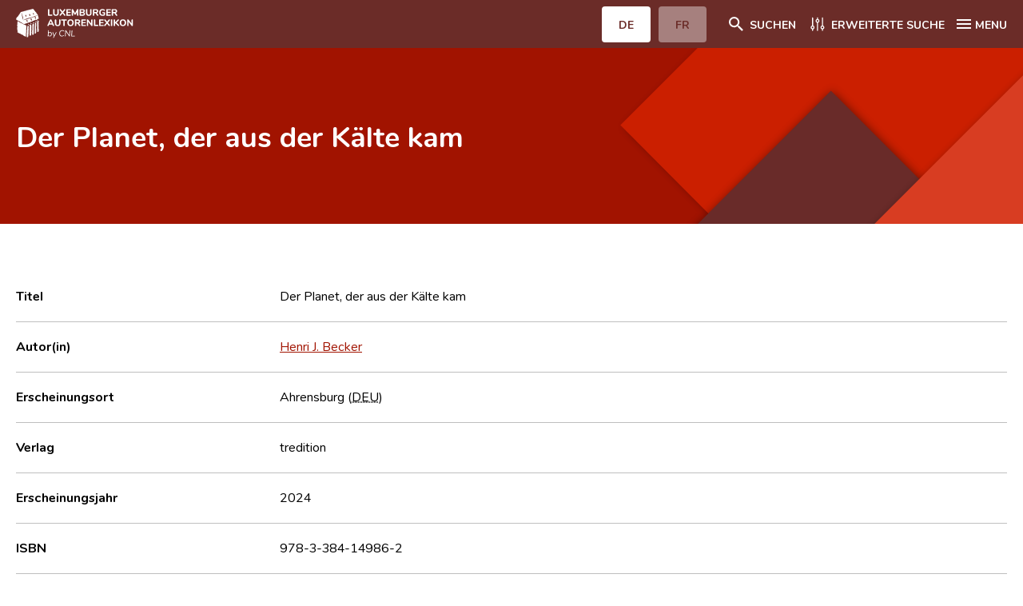

--- FILE ---
content_type: text/html; charset=UTF-8
request_url: https://www.autorenlexikon.lu/page/document/182/18289/1/DEU/index.html
body_size: 22763
content:
                                                                     <!DOCTYPE html>  <!--[if IE 8]>
	<html lang="de" class="ie-8">
<![endif]-->
<!--[if IE 9]>
	<html lang="de" class="ie-9">
<![endif]-->
<!--[if IE 10]>
	<html lang="de" class="ie-10">
<![endif]-->
<!--[if IE 11]>
	<html lang="de" class="ie-11">
<![endif]-->
<!--[if IE]>
	<html lang="de" class="ie">
<![endif]-->
<!--[if !(IE)]>
	<!--><html lang="de" dir="ltr">
<!--<![endif]-->  <head>                                            <meta charset="utf-8">
<meta http-equiv="x-ua-compatible" content="ie=edge">
<meta name="viewport" content="width=device-width, height=device-height, initial-scale=1, minimal-ui">
<meta name="format-detection" content="telephone=no">
<!-- SEO -->
<title>Der Planet, der aus der Kälte kam - Luxemburger Autorenlexikon</title>
<meta name="description" content="Das Centre national de littérature (CNL) stellt das Leben und Werk von Autoren vor, die seit 1815 am literarischen Leben Luxemburgs teilgenommen haben.">
<meta name="keywords" content="Le Centre national de littérature, CNL, Autoren, Literatur, Luxemburg">  <meta property="og:locale" content="tmp_lang">
<meta property="og:site_name" content="Luxemburger Autorenlexikon">
<meta property="og:type" content="website">
<meta property="og:url" content="https://www.autorenlexikon.lu">
<meta property="og:title" content="Luxemburger Autorenlexikon">
<meta property="og:description" content="Das Centre national de littérature (CNL) stellt das Leben und Werk von Autoren vor, die seit 1815 am literarischen Leben Luxemburgs teilgenommen haben.">
<meta property="og:image" content="">
<meta property="og:image:width" content="1200">
<meta property="og:image:height" content="630">
<meta property="og:image:alt" content="/img/seo/opengraph.jpg">
<meta name="twitter:card" content="summary_large_image">
<meta name="twitter:url" content="https://www.autorenlexikon.lu" />
<meta name="twitter:title" content="Luxemburger Autorenlexikon">
<meta name="twitter:description" content="Das Centre national de littérature (CNL) stellt das Leben und Werk von Autoren vor, die seit 1815 am literarischen Leben Luxemburgs teilgenommen haben.">
<link href="#/" rel="canonical">
<link href="#/" rel="home">
<link href="#/" rel="alternate" hreflang="x-default">
<!-- Base -->
<base href="#">
<!-- Homepage -->
<link rel="home" href="#/fr/">
<!-- Favicons -->
<link rel="apple-touch-icon" sizes="180x180" href="/favicon/apple-touch-icon.png">
<link rel="icon" type="image/png" sizes="32x32" href="/favicon/favicon-32x32.png">
<link rel="icon" type="image/png" sizes="16x16" href="/favicon/favicon-16x16.png">
<link rel="manifest" href="/favicon/site.webmanifest">
<link rel="mask-icon" href="/favicon/safari-pinned-tab.svg" color="#a11300">
<meta name="msapplication-TileColor" content="#a11300">
<meta name="theme-color" content="#ffffff">   <!-- FONT AWESOME -->
<link rel="stylesheet" href="/mmpCMS/font-awesome_4.x/css/font-awesome.min.css" type="text/css" media="screen">
<!-- CSS -->
<link rel="stylesheet" href="/css/jquery.typeahead.min.css">
<link rel="stylesheet" type="text/css" href="/css/styles.css">
<link rel="stylesheet" type="text/css" href="/css/print.css" media="print">  </head>
<body id="body" >
	<div class="body__inner overflow-hidden">      <div class="cookies__wrapper sm:flex sm:items-baseline sm:justify-center">
	<p>Wir verwenden essenzielle Cookies, um Ihnen ein besseres Erlebnis auf unserer Website zu gewährleisten. <a href="/online/www/menuFooter/2284/DEU/index.html">Mehr erfahren</a></p>  <button type="button" name="allow__cookies" class="btn btn--filled--reverse allow__cookies close__cookies">OK</button>
</div>
<header class="header">
	<div class="container">
		<div class="header__navbar flex justify-between">
			<div class="header__logo w-1/2 sm:w-1/4">
				<a href="/online/www/menuHeader/home/DEU/index.html" class="flex items-center h-full"><img src="/img/logos/brand-de-neg@3x.svg" alt="CNL | Luxemburger Autorenlexikon"></a>
			</div>
			<div class="header__menus__btn flex items-center">
				<div class="header__langsMenuMob hidden sm:block">
					<ul class="flex">         <li class="active">  <a href="#" class="btn btn--filled--reverse rounded"><span>DE</span></a>  </li>
						<li >  <a href="/page/document/182/18289/1/FRE/index.html" class="btn btn--filled--reverse rounded"><span>FR</span></a>  </li>
					</ul>
				</div>  <div class="header__searchMenu">
					<a href="/online/www/menuHeader/home/DEU/index.html" class="flex items-center"><span class="icon svg icon__search icon-left"><svg xmlns="http://www.w3.org/2000/svg" width="24" height="24" viewBox="0 0 24 24"><path fill="#ffffff" fill-rule="evenodd" d="M15.731 14.204h-.804l-.285-.275A6.591 6.591 0 0016.24 9.62a6.62 6.62 0 10-6.62 6.62c1.64 0 3.147-.6 4.308-1.598l.275.285v.804l5.092 5.083 1.518-1.518-5.083-5.092zm-6.11 0A4.577 4.577 0 015.036 9.62 4.577 4.577 0 019.62 5.037a4.577 4.577 0 014.584 4.583 4.577 4.577 0 01-4.584 4.584z"/></svg></span><span class="hidden sm:block">Suchen</span></a>
				</div>
				<div class="header__detailMenu">
					<a href="/online/www/menuSearch/DEU/index.html" class="flex items-center"><span class="svg icon icon__filter icon-left"><svg xmlns="http://www.w3.org/2000/svg" width="24" height="24" viewBox="0 0 24 24"><g fill="none" fill-rule="evenodd"><path fill="#ffffff" d="M8.135 16.306a2.419 2.419 0 00-1.76-2.325V4.424a.659.659 0 10-1.318 0v9.557a2.414 2.414 0 000 4.65v1.412a.659.659 0 001.318 0V18.63a2.419 2.419 0 001.76-2.325zm-2.419 1.106a1.101 1.101 0 110-2.202 1.101 1.101 0 010 2.202zm14.739-1.106a2.419 2.419 0 00-1.76-2.325V4.424a.659.659 0 10-1.318 0v9.557a2.414 2.414 0 000 4.65v1.412a.659.659 0 001.318 0V18.63a2.419 2.419 0 001.76-2.325zm-2.419 1.106a1.101 1.101 0 110-2.202 1.101 1.101 0 010 2.202zM9.457 8.165a2.419 2.419 0 001.76 2.325v9.557a.659.659 0 101.318 0V10.49a2.414 2.414 0 000-4.65V4.43a.659.659 0 10-1.318 0V5.84a2.419 2.419 0 00-1.76 2.325zm2.419-1.106a1.101 1.101 0 110 2.202 1.101 1.101 0 010-2.202z"/></g></svg></span><span class="hidden sm:block">Erweiterte Suche</span></a>
				</div>
				<div class="header__mainMenu">
					<button class="hamburger hamburger--squeeze icon--flex left" type="button"><span class="hamburger-box icon"><span class="hamburger-inner"></span></span><span class="hidden sm:block">MENU</span></button>
				</div>
			</div>
		</div>
		<nav class="header__menus sm:flex">
			<div class="header__langsMenuMob w-full sm:hidden">
				<ul class="flex">
					<li class="active">  <a href="#" class="btn btn--filled--reverse rounded"><span>DE</span></a>  </li>
					<li >  <a href="/page/document/182/18289/1/FRE/index.html" class="btn btn--filled--reverse rounded"><span>FR</span></a>  </li>
				</ul>   </div>
			<ul class="w-full">   <li>
						<a href="/online/www/menuHeader/home/DEU/index.html"> Home </a>
					</li>    <li>
						<a href="/online/www/menuHeader/8/DEU/index.html"> Autor(inn)en A-Z </a>
					</li>    <li>
						<a href="/online/www/menuSearch/DEU/index.html"> Erweiterte Suche </a>
					</li>    <li>
						<a href="/online/www/menuHeader/1176/DEU/index.html"> Häufige Fragen und Antworten </a>
					</li>    <li>
						<a href="/online/www/menuHeader/5/DEU/index.html"> CNL </a>
					</li>    <li>
						<a href="/online/www/menuHeader/6/DEU/index.html"> Forschungsgruppe </a>
					</li>    <li>
						<a href="/online/www/menuHeader/7/DEU/index.html"> Kontakt </a>
					</li>   </ul>
		</nav>
	</div>
</header>             <main class="webpage artworks artworks__details">
		<div class="webpage__intro flex flex-col justify-center">
			<div class="container">
				<div class="-mx-8">
					<div class="webpage__intro__content w-full sm:w-10/12 md:w-9/12 lg:w-7/12 px-8">
						<h1 class="artwork__title">Der Planet, der aus der Kälte kam</h1>  </div>
				</div>
			</div>
		</div>
		<div class="container">
			<div class="sm:flex -mx-8">
				<div class="webpage__content w-full px-8">
					<section id="section-infos" class="section section__infos">
						<h2 class="hidden h3">Infos</h2>
						<ul class="section__content listType--1">
							<li class="item sm:flex sm:items-center border-b border-border">
								<div class="item__inner w-full sm:w-1/2 md:w-1/4">
									<strong>Titel</strong>
								</div>
								<div class="item__inner w-full sm:w-1/2 md:w-3/4">
									<span>Der Planet, der aus der Kälte kam</span>
								</div>
							</li>        <li class="item sm:flex sm:items-center border-b border-border">
									<div class="item__inner w-full sm:w-1/2 md:w-1/4">
										<strong>Autor(in)</strong>
									</div>
									<div class="item__inner w-full sm:w-1/2 md:w-3/4">      <a href="/page/author/109/10985/DEU/index.html"> <span>Henri J. Becker</span> </a><br>     </div>
							</li>      <li class="item sm:flex sm:items-center border-b border-border">
								<div class="item__inner w-full sm:w-1/2 md:w-1/4">
									<strong>Erscheinungsort</strong>
								</div>
								<div class="item__inner w-full sm:w-1/2 md:w-3/4">
									<span>Ahrensburg (<abbr class="print-full" aria-label="Deutschland" title="Deutschland"><span aria-hidden="true">DEU</span></abbr>)</span>  </div>
							</li>           <li class="item sm:flex sm:items-center border-b border-border">
								<div class="item__inner w-full sm:w-1/2 md:w-1/4">
									<strong>Verlag</strong>
								</div>
								<div class="item__inner w-full sm:w-1/2 md:w-3/4">    <span>tredition </span>    </div>
							</li>     <li class="item sm:flex sm:items-center border-b border-border">
								<div class="item__inner w-full sm:w-1/2 md:w-1/4">
									<strong>Erscheinungsjahr</strong>
								</div>
								<div class="item__inner w-full sm:w-1/2 md:w-3/4">
									<span>2024</span>
								</div>
							</li>    <li class="item sm:flex sm:items-center border-b border-border">
								<div class="item__inner w-full sm:w-1/2 md:w-1/4">
									<strong>ISBN</strong>
								</div>
								<div class="item__inner w-full sm:w-1/2 md:w-3/4">
									<span>978-3-384-14986-2</span>
								</div>
							</li>       <li class="item sm:flex sm:items-center border-b border-border">
								<div class="item__inner w-full sm:w-1/2 md:w-1/4">
									<strong>Sprachen</strong>
								</div>
								<div class="item__inner w-full sm:w-1/2 md:w-3/4">  <span>Deutsch </span>  </div>
							</li>    <li class="item sm:flex sm:items-center border-b border-border">
								<div class="item__inner w-full sm:w-1/2 md:w-1/4">
									<strong>Genres</strong>
								</div>
								<div class="item__inner w-full sm:w-1/2 md:w-3/4">      <ul>   <li>  <a href="/page/genre/005/5/DEU/index.html"> Prosa </a> &nbsp;>&nbsp;  <a href="/page/genre/006/6/DEU/index.html"> Roman </a> </li>  </ul>   </div>
							</li>      </ul>
					</section>                                                  </div>
			</div>
		</div>
	</main>    <script type="text/javascript">
	$(function() {
		$(".iconBookmark").click(function(event) {
			event.stopPropagation();
			
			theId = $(this).attr('data-document');
			theOperation = 0;
			if ($(this).children().hasClass("fa-bookmark")) {
				$(this).children().removeClass("fa-bookmark").addClass("fa-bookmark-o");
				$(this).children().attr("data-original-title", "Lesezeichen setzen").tooltip('show');
				$(this).attr("title", "Lesezeichen setzen");
				theOperation = 0;
			} else {
				$(this).children().removeClass("fa-bookmark-o").addClass("fa-bookmark");
				$(this).children().attr("data-original-title", "Lesezeichen löschen").tooltip('show');
				$(this).attr("title", "Lesezeichen löschen");
				theOperation = 1;
			}
			
			$.ajax({
				url: "/mmp/cnlAccount.setBookmark/DEU/1",
				type: "post",
				dataType: "text",
				async: false,
				data: {
					"type": "document",
					"id": theId,
					"operation": theOperation
				},
				success: function(response, textStatus, jqXHR) {
					console.log('success: '+ textStatus, response);
					if (response == '1' || response == '0') {
						if (response == '1') {
							alert("Lesezeichen wurde erzeugt");
						} else {
							alert("Lesezeichen wurde gelöscht");
						}
					} else {
						alert("Bookmark problem: unexpected response: " + response);
					}
				},
				error: function(jqXHR, textStatus, errorThrown) {
					console.log('error(s): '+ textStatus, errorThrown);
					alert("Bookmark problem: " + textStatus + ' ' + errorThrown);
				}
			});
		});
	});
</script>   <footer class="footer">
	<div class="container">
		<div class="sm:flex sm:flex-wrap">
			<div class="footer__brand px-8 py-2 w-full sm:w-1/2 md:w-3/12">
				<a href="/online/www/menuHeader/home/DEU/index.html"><img src="/img/logos/brand-de@3x.svg" alt="CNL | Luxemburger Autorenlexikon"></a>
			</div>
			<div class="footer__contactInfos px-8 w-full sm:w-1/2 md:w-3/12">
				<div class="wrapper tel">
					<span>T : </span>
					<a href="tel:+3523269551">
						<span>(+352) 326955-1</span>
					</a>
				</div>
				<div class="wrapper fax">
					<span>F : </span>
					<span>(+352) 327090</span>
				</div>
				<div class="wrapper mail">
					<span>M : </span>
					<a href="mailto:autorenlexikon@cnl.etat.lu">
						<span>autorenlexikon@cnl.etat.lu</span>
					</a>
				</div>
			</div>
			<div class="footer__newsletter px-8 w-full md:w-1/2">
				<h4>Newsletter</h4>
				<form method="post" id="newsletterForm" class="mt-4 flex items-center" onsubmit="subscribeNewsletter();return false;">
					<input type="email" name="email" id="email" placeholder="Geben Sie Ihre Mail ein" class="rounded-tl rouned-bl">
					<input type="submit" name="submit" value="Abonnieren" class="btn btn--filled rounded-tr rounded-br">
				</form>
			</div>
		</div>
		<div class="sm:flex">
			<nav class="footer__legalMenu w-full px-8">
				<ul class="sm:flex">  <li>
							<a href="/online/www/menuFooter/106/DEU/index.html"> Impressum </a>
						</li>  <li>
							<a href="/online/www/menuFooter/2284/DEU/index.html"> Datenschutzhinweise </a>
						</li>  </ul>
			</nav>
		</div>
	</div>
</footer>  </div>   <script src="/js/jquery/jquery-3.5.1.min.js"></script>
<script src="/js/js-cookies/js-cookies.min.js"></script>
<script src="/js/what-input/what-input.min.js"></script>
<script src="/js/jquery/jquery.details.min.js"></script>
<script src="/js/slick/slick.min.js"></script>
<script src="/js/nice-select/nice-select.min.js"></script>
<script src="/js/typeahead/jquery.typeahead.min.js"></script>
<!-- JS scripts -->
<script type="text/javascript">
 $(document).ready(function() {
 Cookies.get("cookies");
 function e() {
 $(".cookies__wrapper").removeClass("active")
 }
 "false" !== Cookies.get("cookiesAlert") ? $(".cookies__wrapper").addClass("active") : e(),
 $(".close__cookies").on("click", function() {
 e(), Cookies.set("cookiesAlert", "false", {
 expires: 30
 })
 }),
 $(".decline__cookies").on("click", function() {
 Cookies.set("cookies", "decline", {
 expires: 30
 })
 }),
 $(".allow__cookies").on("click", function() {
 Cookies.set("cookies", "allow", {
 expires: 30
 })
 })
 }),
 $(document).ready(function() {
 $("body img").on("contextmenu", function(e) {
 return e.preventDefault(), !1
 }),
 $("body img").on("mousedown", function(e) {
 e.preventDefault()
 })
 }),
 $(document).ready(function() {
 $(".hamburger").on("click", function() {
 $("body").removeClass("btnMenu--open"),
 $(".btnMenuWrapper .btn--menu").removeClass("is-active"),
 $("body").toggleClass("menu--open"),
 $(this).toggleClass("is-active")
 }),
 $(".btnMenuWrapper .btn--menu").on("click", function() {
 $("body").toggleClass("btnMenu--open"),
 $(this).toggleClass("is-active")
 }),
 $(".webpage__menu li a").on("click", function() {
 $("body").removeClass("btnMenu--open"),
 $(".btnMenuWrapper .btn--menu").removeClass("is-active")
 })
 }),
 $(document).on("scroll resize orientationchange", function() {
 function e(e, n, t) {
 n < e ? $("body").addClass(t) : ($("body").removeClass(t + " btnMenu--open"),
 $(".btnMenuWrapper .btn--menu").removeClass("is-active"))
 }
 var n = $(this).scrollTop(),
 t = $(".header").outerHeight();
 e(n, t, "sticky--header"),
 0 < $(".btnMenuWrapper").length && e(n, $(".btnMenuWrapper").offset().top + $(".btnMenuWrapper").height() - t, "sticky--btnMenuWrapper")
 }),
 $(document).ready(function() {
			if($("main.authors__details").length){
				$("section").each(function(){
					var item = document.createElement("li");
					var link = document.createElement("a");
					link.href = "#" + $(this).attr("id");
					link.innerHTML = $(this).find("h2").text();
					item.appendChild(link);
					$('#sections').append(item);
				});
			}
 function e(n) {
 $('a[href^="#"]').click(function() {
 var e = $(this).attr("href");
 return $("html, body").animate({
 scrollTop: $(e).offset().top - n
 }, "slow"), !1
 })
 }
 640 < $(window).width() ? e(80) : e(122)
 }),
 $(document).ready(function() {
 $("details").on("click", function() {
 $(this).attr("open") ? $(this).parents("details").removeAttr("open") : ($("details").removeAttr("open"),
 $(this).attr("open"))
 }),
 $("html").addClass($.fn.details.support ? "details" : "no-details"),
 $("details").details()
 }),
 $(document).ready(function() {
 $("select").niceSelect()
 }),
 $(document).ready(function() {
 var e = $(".slider__gallery");
 if (0 < e.length) {
 var n = {
 slidesToShow: 2,
 centerMode: !1,
 infinite: !0,
 speed: 1e3,
 variableWidth: !0,
 arrows: !0,
					dots: !0,
					focusOnSelect: !0,
 appendArrows: $(".slider__gallery + .slider__nav"),
 appendDots: $(".slider__gallery + .slider__nav"),
 responsive: [{
 breakpoint: 640,
 settings: {
 slidesToShow: 1
 }
 }]
 };
 e.slick(n);
 /*e[0].slick.slideCount <= 3 && (n.slidesToShow = 1, n.centerMode = !1, n.focusOnSelect = 0);
 e.slick("slickSetOption", n);*/
 }
 var t = $(".slider__authors");
 if (0 < t.length) {
 t.slick({
 slidesToShow: 6,
 speed: 1e3,
 arrows: !0,
 responsive: [{
 breakpoint: 1024,
 settings: {
 slidesToShow: 4
 }
 }, {
 breakpoint: 640,
 settings: {
 slidesToShow: 2
 }
 }]
 })
			}
			$('#section-gallery .slick-slide').on('click', function (e){ 
				let slideClicked = $(e.currentTarget).attr("data-slick-index"); 
			});
 }),
 $(document).ready(function() {
 function e(s) {
 return function(e, n) {
 var t;
 t = [],
 substrRegex = new RegExp(e, "i"),
 $.each(s, function(e, n) {
 substrRegex.test(n) && t.push(n)
 }),
 n(t)
 }
			};
			$.typeahead({
				input:'.typeahead.locality',
				minLength: 3,
				dynamic: true,
				delay: 500,
				maxItem: 10,
				accent:true,
				emptyTemplate: "Keine passenden Ergebnisse gefunden",
				template: function(query, item){
					return '<div class="tt-suggestion tt-selectable">{{name}}</div>'
				},
				cancelButton: false,
				group: {
					template: '<div class="flex items-center"><h3 class="mr-8">{{group}}</h3></div>'
				},
				maxItemPerGroup: 5,
				source: { Ortschaft: {
						display:"name",
						ajax:{
							url: "/mmp/ajax.locations/DEU/1",
							data: {
								query: "{{query}}"
							},
							path: ''
						}
					}, Land: {
						display:"name",
						ajax:{
							url: "/mmp/ajax.countries/DEU/1",
							data: {
								query: "{{query}}"
							},
							path: ''
						}
					}
				},
				callback: {
					onSearch: function(node,query){
						$("#search_location").val('');
						$("#search_location_type").val('');
					},
					onClick: function (node, a, item, event){
						$("#search_location").val(item.id);
						$("#search_location_type").val(item.type);
					},
					onCancel: function (node,event){
						$("#search_location").val('');
						$("#search_location_type").val('');
					}
				}
			});
			$.typeahead({
				input:'.typeahead.search',
				minLength: 3,
				dynamic: true,
				delay: 500,
				maxItem: 9,
				cancelButton: false,
				accent:true,
				group: {
					template: '<div class="flex items-center"><h3 class="mr-8">{{group}}</h3></div>'
				},
				maxItemPerGroup: 3,
				source: {
					'Autor(inn)en': {
						display:"name",
						template: '<div class="tt-suggestion tt-selectable">{{name}}</div>',
						ajax:{
							url: "/mmp/ajax.authors/DEU/1",
							data: {
								query: "{{query}}"
							},
							path: ''
						}
					},
					'Dokumente': {
						display:"title",
						template: '<div class="tt-suggestion tt-selectable">{{title}}</div>',
						ajax:{
							url: "/mmp/ajax.documents/DEU/1",
							data: {
								query: "{{query}}"
							},
							path: ''
						}
					},
					'Auszeichnungen': {
						display:"award",
						template: '<div class="tt-suggestion tt-selectable">{{award}}</div>',
						ajax:{
							url: "/mmp/ajax.awards/DEU/1",
							data: {
								query: "{{query}}"
							},
							path: ''
						}
					}
				},
				callback: {
				}
			})
			$.typeahead({
				input:'.typeahead.document',
				minLength: 3,
				dynamic: true,
				delay: 500,
				maxItem: 3,
				cancelButton: false,
				source: {
					'Dokumente': {
						display:"title",
						template: '<div class="tt-suggestion tt-selectable">{{title}}</div>',
						ajax:{
							url: "/mmp/ajax.documents/DEU/1",
							data: {
								query: "{{query}}"
							},
							path: ''
						}
					}
				},
				callback: {
				}
			})
			$.typeahead({
				input:'.typeahead.author',
				minLength: 3,
				dynamic: true,
				delay: 500,
				maxItem: 3,
				cancelButton: false,
				source: {
					'Autor(inn)en': {
						display:"name",
						template: '<div class="tt-suggestion tt-selectable">{{name}}</div>',
						ajax:{
							url: "/mmp/ajax.authors/DEU/1",
							data: {
								query: "{{query}}"
							},
							path: ''
						}
					}
				},
				callback: {
				}
			})
 });
		$(document).ready(function(){
			var today = new Date();
			today = String(today.getDate()).padStart(2, '0') + '.' + String(today.getMonth() + 1).padStart(2, '0') + '.' + today.getFullYear();
			$('#dateToday').html(today);
			$('#currentURL').html(window.location.protocol + '//' + window.location.host);
			$('input[name=search_category]').change(function(){
				let section = $(this).val();
				$('section.section').each(function(){
					(section == '') ? $(this).show() : $(this).hide();$('section.section__'+section).show();
				})
			});
		});
		function subscribeNewsletter(){
		let email = $("#email").val();
		$.ajax({
			type: "get",
			url: "/mmp/cnlAccount.setNewsletter/DEU/1?email=" + email,
			success: function (data, textStatus, jqXHR) {
				if (data == '0') {
					alert("Sie haben den Newsletter abonniert." + data);
				}else if (data == '1'){
					alert("Sie sind den Newsletter bereits abonniert.");
				}else{
					alert("Eine gültige E-Mail-Adresse ist erforderlich.");
				}
			},
			error: function (jqXHR, textStatus, errorThrown) {
				alert("Request failed: " + textStatus);
			}
		});
	}
</script> </body>
</html>

--- FILE ---
content_type: text/css
request_url: https://www.autorenlexikon.lu/css/styles.css
body_size: 385437
content:
@charset "UTF-8";
html {
    line-height: 1.15;
    -webkit-text-size-adjust: 100%
}

body {
    margin: 0
}

main {
    display: block
}

h1 {
    font-size: 2em;
    margin: .67em 0
}

hr {
    -webkit-box-sizing: content-box;
    box-sizing: content-box;
    height: 0;
    overflow: visible
}

pre {
    font-family: monospace, monospace;
    font-size: 1em
}

a {
    background-color: transparent
}

abbr[title] {
    border-bottom: none;
    text-decoration: underline;
    -webkit-text-decoration: underline dotted;
    text-decoration: underline dotted
}

b,
strong {
    font-weight: bolder
}

code,
kbd,
samp {
    font-family: monospace, monospace;
    font-size: 1em
}

small {
    font-size: 80%
}

sub,
sup {
    font-size: 75%;
    line-height: 0;
    position: relative;
    vertical-align: baseline
}

sub {
    bottom: -.25em
}

sup {
    top: -.5em
}

img {
    border-style: none
}

button,
input,
optgroup,
select,
textarea {
    font-family: inherit;
    font-size: 100%;
    line-height: 1.15;
    margin: 0
}

button,
input {
    overflow: visible
}

button,
select {
    text-transform: none
}

[type=button],
[type=reset],
[type=submit],
button {
    -webkit-appearance: button
}

[type=button]::-moz-focus-inner,
[type=reset]::-moz-focus-inner,
[type=submit]::-moz-focus-inner,
button::-moz-focus-inner {
    border-style: none;
    padding: 0
}

[type=button]:-moz-focusring,
[type=reset]:-moz-focusring,
[type=submit]:-moz-focusring,
button:-moz-focusring {
    outline: 1px dotted ButtonText
}

fieldset {
    padding: .35em .75em .625em
}

legend {
    -webkit-box-sizing: border-box;
    box-sizing: border-box;
    color: inherit;
    display: table;
    max-width: 100%;
    padding: 0;
    white-space: normal
}

progress {
    vertical-align: baseline
}

textarea {
    overflow: auto
}

[type=checkbox],
[type=radio] {
    -webkit-box-sizing: border-box;
    box-sizing: border-box;
    padding: 0
}

[type=number]::-webkit-inner-spin-button,
[type=number]::-webkit-outer-spin-button {
    height: auto
}

[type=search] {
    -webkit-appearance: textfield;
    outline-offset: -2px
}

[type=search]::-webkit-search-decoration {
    -webkit-appearance: none
}

::-webkit-file-upload-button {
    -webkit-appearance: button;
    font: inherit
}

details {
    display: block
}

summary {
    display: list-item
}

template {
    display: none
}

[hidden] {
    display: none
}

html {
    -webkit-box-sizing: border-box;
    box-sizing: border-box;
    font-family: sans-serif
}

*,
::after,
::before {
    -webkit-box-sizing: inherit;
    box-sizing: inherit
}

blockquote,
dd,
dl,
figure,
h1,
h2,
h3,
h4,
h5,
h6,
hr,
p,
pre {
    margin: 0
}

button {
    background: 0 0;
    padding: 0
}

button:focus {
    outline: 1px dotted;
    outline: 5px auto -webkit-focus-ring-color
}

fieldset {
    margin: 0;
    padding: 0
}

ol,
ul {
    list-style: none;
    margin: 0;
    padding: 0
}

html {
    font-family: -apple-system, BlinkMacSystemFont, "Segoe UI", Roboto, "Helvetica Neue", Arial, "Noto Sans", sans-serif, "Apple Color Emoji", "Segoe UI Emoji", "Segoe UI Symbol", "Noto Color Emoji";
    line-height: 1.5
}

*,
::after,
::before {
    border-width: 0;
    border-style: solid;
    border-color: currentColor
}

hr {
    border-top-width: 1px
}

img {
    border-style: solid
}

textarea {
    resize: vertical
}

input::-webkit-input-placeholder,
textarea::-webkit-input-placeholder {
    color: #a0aec0
}

input::-moz-placeholder,
textarea::-moz-placeholder {
    color: #a0aec0
}

input:-ms-input-placeholder,
textarea:-ms-input-placeholder {
    color: #a0aec0
}

input::-ms-input-placeholder,
textarea::-ms-input-placeholder {
    color: #a0aec0
}

input::placeholder,
textarea::placeholder {
    color: #a0aec0
}

[role=button],
button {
    cursor: pointer
}

table {
    border-collapse: collapse
}

h1,
h2,
h3,
h4,
h5,
h6 {
    font-size: inherit;
    font-weight: inherit
}

a {
    color: inherit;
    text-decoration: inherit
}

button,
input,
optgroup,
select,
textarea {
    padding: 0;
    line-height: inherit;
    color: inherit
}

code,
kbd,
pre,
samp {
    font-family: SFMono-Regular, Menlo, Monaco, Consolas, "Liberation Mono", "Courier New", monospace
}

audio,
canvas,
embed,
iframe,
img,
object,
svg,
video {
    display: block;
    vertical-align: middle
}

img,
video {
    max-width: 100%;
    height: auto
}

.container {
    width: 100%;
    margin-right: auto;
	margin-left: auto;
    padding-right: 20px;
    padding-left: 20px
}

@media (min-width:640px) {
    .container {
        max-width: 640px
    }
}

@media (min-width:768px) {
    .container {
        max-width: 768px
    }
}

@media (min-width:1024px) {
    .container {
        max-width: 1024px
    }
}

@media (min-width:1280px) {
    .container {
        max-width: 1280px
    }
}

.sr-only {
    position: absolute;
    width: 1px;
    height: 1px;
    padding: 0;
    margin: -1px;
    overflow: hidden;
    clip: rect(0, 0, 0, 0);
    white-space: nowrap;
    border-width: 0
}

.not-sr-only {
    position: static;
    width: auto;
    height: auto;
    padding: 0;
    margin: 0;
    overflow: visible;
    clip: auto;
    white-space: normal
}

.focus\:sr-only:focus {
    position: absolute;
    width: 1px;
    height: 1px;
    padding: 0;
    margin: -1px;
    overflow: hidden;
    clip: rect(0, 0, 0, 0);
    white-space: nowrap;
    border-width: 0
}

.focus\:not-sr-only:focus {
    position: static;
    width: auto;
    height: auto;
    padding: 0;
    margin: 0;
    overflow: visible;
    clip: auto;
    white-space: normal
}

.appearance-none {
    -webkit-appearance: none;
    -moz-appearance: none;
    appearance: none
}

.bg-fixed {
    background-attachment: fixed
}

.bg-local {
    background-attachment: local
}

.bg-scroll {
    background-attachment: scroll
}

.bg-transparent {
    background-color: transparent
}

.bg-black {
    background-color: #000
}

.bg-white {
    background-color: #fff
}

.bg-border {
    background-color: #bfbfbf
}

.bg-darkgray {
    background-color: grey
}

.hover\:bg-transparent:hover {
    background-color: transparent
}

.hover\:bg-black:hover {
    background-color: #000
}

.hover\:bg-white:hover {
    background-color: #fff
}

.hover\:bg-border:hover {
    background-color: #bfbfbf
}

.hover\:bg-darkgray:hover {
    background-color: grey
}

.focus\:bg-transparent:focus {
    background-color: transparent
}

.focus\:bg-black:focus {
    background-color: #000
}

.focus\:bg-white:focus {
    background-color: #fff
}

.focus\:bg-border:focus {
    background-color: #bfbfbf
}

.focus\:bg-darkgray:focus {
    background-color: grey
}

.bg-bottom {
    background-position: bottom
}

.bg-center {
    background-position: center
}

.bg-left {
    background-position: left
}

.bg-left-bottom {
    background-position: left bottom
}

.bg-left-top {
    background-position: left top
}

.bg-right {
    background-position: right
}

.bg-right-bottom {
    background-position: right bottom
}

.bg-right-top {
    background-position: right top
}

.bg-top {
    background-position: top
}

.bg-repeat {
    background-repeat: repeat
}

.bg-no-repeat {
    background-repeat: no-repeat
}

.bg-repeat-x {
    background-repeat: repeat-x
}

.bg-repeat-y {
    background-repeat: repeat-y
}

.bg-repeat-round {
    background-repeat: round
}

.bg-repeat-space {
    background-repeat: space
}

.bg-auto {
    background-size: auto
}

.bg-cover {
    background-size: cover
}

.bg-contain {
    background-size: contain
}

.border-collapse {
    border-collapse: collapse
}

.border-separate {
    border-collapse: separate
}

.border-transparent {
    border-color: transparent
}

.border-black {
    border-color: #000
}

.border-white {
    border-color: #fff
}

.border-border {
    border-color: #bfbfbf
}

.border-darkgray {
    border-color: grey
}

.hover\:border-transparent:hover {
    border-color: transparent
}

.hover\:border-black:hover {
    border-color: #000
}

.hover\:border-white:hover {
    border-color: #fff
}

.hover\:border-border:hover {
    border-color: #bfbfbf
}

.hover\:border-darkgray:hover {
    border-color: grey
}

.focus\:border-transparent:focus {
    border-color: transparent
}

.focus\:border-black:focus {
    border-color: #000
}

.focus\:border-white:focus {
    border-color: #fff
}

.focus\:border-border:focus {
    border-color: #bfbfbf
}

.focus\:border-darkgray:focus {
    border-color: grey
}

.rounded-0 {
    border-radius: 0
}

.rounded-4 {
    border-radius: 4px
}

.rounded {
    border-radius: 4px
}

.rounded-t-0 {
    border-top-left-radius: 0;
    border-top-right-radius: 0
}

.rounded-r-0 {
    border-top-right-radius: 0;
    border-bottom-right-radius: 0
}

.rounded-b-0 {
    border-bottom-right-radius: 0;
    border-bottom-left-radius: 0
}

.rounded-l-0 {
    border-top-left-radius: 0;
    border-bottom-left-radius: 0
}

.rounded-t-4 {
    border-top-left-radius: 4px;
    border-top-right-radius: 4px
}

.rounded-r-4 {
    border-top-right-radius: 4px;
    border-bottom-right-radius: 4px
}

.rounded-b-4 {
    border-bottom-right-radius: 4px;
    border-bottom-left-radius: 4px
}

.rounded-l-4 {
    border-top-left-radius: 4px;
    border-bottom-left-radius: 4px
}

.rounded-t {
    border-top-left-radius: 4px;
    border-top-right-radius: 4px
}

.rounded-r {
    border-top-right-radius: 4px;
    border-bottom-right-radius: 4px
}

.rounded-b {
    border-bottom-right-radius: 4px;
    border-bottom-left-radius: 4px
}

.rounded-l {
    border-top-left-radius: 4px;
    border-bottom-left-radius: 4px
}

.rounded-tl-0 {
    border-top-left-radius: 0
}

.rounded-tr-0 {
    border-top-right-radius: 0
}

.rounded-br-0 {
    border-bottom-right-radius: 0
}

.rounded-bl-0 {
    border-bottom-left-radius: 0
}

.rounded-tl-4 {
    border-top-left-radius: 4px
}

.rounded-tr-4 {
    border-top-right-radius: 4px
}

.rounded-br-4 {
    border-bottom-right-radius: 4px
}

.rounded-bl-4 {
    border-bottom-left-radius: 4px
}

.rounded-tl {
    border-top-left-radius: 4px
}

.rounded-tr {
    border-top-right-radius: 4px
}

.rounded-br {
    border-bottom-right-radius: 4px
}

.rounded-bl {
    border-bottom-left-radius: 4px
}

.border-solid {
    border-style: solid
}

.border-dashed {
    border-style: dashed
}

.border-dotted {
    border-style: dotted
}

.border-double {
    border-style: double
}

.border-none {
    border-style: none
}

.border-0 {
    border-width: 0
}

.border-2 {
    border-width: 2px
}

.border-4 {
    border-width: 4px
}

.border-8 {
    border-width: 8px
}

.border {
    border-width: 1px
}

.border-t-0 {
    border-top-width: 0
}

.border-r-0 {
    border-right-width: 0
}

.border-b-0 {
    border-bottom-width: 0
}

.border-l-0 {
    border-left-width: 0
}

.border-t-2 {
    border-top-width: 2px
}

.border-r-2 {
    border-right-width: 2px
}

.border-b-2 {
    border-bottom-width: 2px
}

.border-l-2 {
    border-left-width: 2px
}

.border-t-4 {
    border-top-width: 4px
}

.border-r-4 {
    border-right-width: 4px
}

.border-b-4 {
    border-bottom-width: 4px
}

.border-l-4 {
    border-left-width: 4px
}

.border-t-8 {
    border-top-width: 8px
}

.border-r-8 {
    border-right-width: 8px
}

.border-b-8 {
    border-bottom-width: 8px
}

.border-l-8 {
    border-left-width: 8px
}

.border-t {
    border-top-width: 1px
}

.border-r {
    border-right-width: 1px
}

.border-b {
    border-bottom-width: 1px
}

.border-l {
    border-left-width: 1px
}

.cursor-auto {
    cursor: auto
}

.cursor-default {
    cursor: default
}

.cursor-pointer {
    cursor: pointer
}

.cursor-wait {
    cursor: wait
}

.cursor-text {
    cursor: text
}

.cursor-move {
    cursor: move
}

.cursor-not-allowed {
    cursor: not-allowed
}

.block {
    display: block
}

.inline-block {
    display: inline-block
}

.inline {
    display: inline
}

.flex {
    display: -webkit-box;
    display: -ms-flexbox;
    display: flex
}

.inline-flex {
    display: -webkit-inline-box;
    display: -ms-inline-flexbox;
    display: inline-flex
}

.table {
    display: table
}

.table-row {
    display: table-row
}

.table-cell {
    display: table-cell
}

.hidden {
    display: none
}

.flex-row {
    -webkit-box-orient: horizontal;
    -webkit-box-direction: normal;
    -ms-flex-direction: row;
    flex-direction: row
}

.flex-row-reverse {
    -webkit-box-orient: horizontal;
    -webkit-box-direction: reverse;
    -ms-flex-direction: row-reverse;
    flex-direction: row-reverse
}

.flex-col {
    -webkit-box-orient: vertical;
    -webkit-box-direction: normal;
    -ms-flex-direction: column;
    flex-direction: column
}

.flex-col-reverse {
    -webkit-box-orient: vertical;
    -webkit-box-direction: reverse;
    -ms-flex-direction: column-reverse;
    flex-direction: column-reverse
}

.flex-wrap {
    -ms-flex-wrap: wrap;
    flex-wrap: wrap
}

.flex-wrap-reverse {
    -ms-flex-wrap: wrap-reverse;
    flex-wrap: wrap-reverse
}

.flex-no-wrap {
    -ms-flex-wrap: nowrap;
    flex-wrap: nowrap
}

.items-start {
    -webkit-box-align: start;
    -ms-flex-align: start;
    align-items: flex-start
}

.items-end {
    -webkit-box-align: end;
    -ms-flex-align: end;
    align-items: flex-end
}

.items-center {
    -webkit-box-align: center;
    -ms-flex-align: center;
    align-items: center
}

.items-baseline {
    -webkit-box-align: baseline;
    -ms-flex-align: baseline;
    align-items: baseline
}

.items-stretch {
    -webkit-box-align: stretch;
    -ms-flex-align: stretch;
    align-items: stretch
}

.self-auto {
    -ms-flex-item-align: auto;
    align-self: auto
}

.self-start {
    -ms-flex-item-align: start;
    align-self: flex-start
}

.self-end {
    -ms-flex-item-align: end;
    align-self: flex-end
}

.self-center {
    -ms-flex-item-align: center;
    align-self: center
}

.self-stretch {
    -ms-flex-item-align: stretch;
    align-self: stretch
}

.justify-start {
    -webkit-box-pack: start;
    -ms-flex-pack: start;
    justify-content: flex-start
}

.justify-end {
    -webkit-box-pack: end;
    -ms-flex-pack: end;
    justify-content: flex-end
}

.justify-center {
    -webkit-box-pack: center;
    -ms-flex-pack: center;
    justify-content: center
}

.justify-between {
    -webkit-box-pack: justify;
    -ms-flex-pack: justify;
    justify-content: space-between
}

.justify-around {
    -ms-flex-pack: distribute;
    justify-content: space-around
}

.content-center {
    -ms-flex-line-pack: center;
    align-content: center
}

.content-start {
    -ms-flex-line-pack: start;
    align-content: flex-start
}

.content-end {
    -ms-flex-line-pack: end;
    align-content: flex-end
}

.content-between {
    -ms-flex-line-pack: justify;
    align-content: space-between
}

.content-around {
    -ms-flex-line-pack: distribute;
    align-content: space-around
}

.flex-1 {
    -webkit-box-flex: 1;
    -ms-flex: 1 1 0%;
    flex: 1 1 0%
}

.flex-auto {
    -webkit-box-flex: 1;
    -ms-flex: 1 1 auto;
    flex: 1 1 auto
}

.flex-initial {
    -webkit-box-flex: 0;
    -ms-flex: 0 1 auto;
    flex: 0 1 auto
}

.flex-none {
    -webkit-box-flex: 0;
    -ms-flex: none;
    flex: none
}

.flex-grow-0 {
    -webkit-box-flex: 0;
    -ms-flex-positive: 0;
    flex-grow: 0
}

.flex-grow {
    -webkit-box-flex: 1;
    -ms-flex-positive: 1;
    flex-grow: 1
}

.flex-shrink-0 {
    -ms-flex-negative: 0;
    flex-shrink: 0
}

.flex-shrink {
    -ms-flex-negative: 1;
    flex-shrink: 1
}

.order-1 {
    -webkit-box-ordinal-group: 2;
    -ms-flex-order: 1;
    order: 1
}

.order-2 {
    -webkit-box-ordinal-group: 3;
    -ms-flex-order: 2;
    order: 2
}

.order-3 {
    -webkit-box-ordinal-group: 4;
    -ms-flex-order: 3;
    order: 3
}

.order-4 {
    -webkit-box-ordinal-group: 5;
    -ms-flex-order: 4;
    order: 4
}

.order-5 {
    -webkit-box-ordinal-group: 6;
    -ms-flex-order: 5;
    order: 5
}

.order-6 {
    -webkit-box-ordinal-group: 7;
    -ms-flex-order: 6;
    order: 6
}

.order-7 {
    -webkit-box-ordinal-group: 8;
    -ms-flex-order: 7;
    order: 7
}

.order-8 {
    -webkit-box-ordinal-group: 9;
    -ms-flex-order: 8;
    order: 8
}

.order-9 {
    -webkit-box-ordinal-group: 10;
    -ms-flex-order: 9;
    order: 9
}

.order-10 {
    -webkit-box-ordinal-group: 11;
    -ms-flex-order: 10;
    order: 10
}

.order-11 {
    -webkit-box-ordinal-group: 12;
    -ms-flex-order: 11;
    order: 11
}

.order-12 {
    -webkit-box-ordinal-group: 13;
    -ms-flex-order: 12;
    order: 12
}

.order-first {
    -webkit-box-ordinal-group: -9998;
    -ms-flex-order: -9999;
    order: -9999
}

.order-last {
    -webkit-box-ordinal-group: 10000;
    -ms-flex-order: 9999;
    order: 9999
}

.order-none {
    -webkit-box-ordinal-group: 1;
    -ms-flex-order: 0;
    order: 0
}

.float-right {
    float: right
}

.float-left {
    float: left
}

.float-none {
    float: none
}

.clearfix:after {
    content: "";
    display: table;
    clear: both
}

.font-body {
    font-family: Nunito, Avenir, Roboto, Helvetica, Arial, sans-serif
}

.font-hairline {
    font-weight: 100
}

.font-thin {
    font-weight: 200
}

.font-light {
    font-weight: 300
}

.font-normal {
    font-weight: 400
}

.font-medium {
    font-weight: 500
}

.font-semibold {
    font-weight: 600
}

.font-bold {
    font-weight: 700
}

.font-extrabold {
    font-weight: 800
}

.font-black {
    font-weight: 900
}

.hover\:font-hairline:hover {
    font-weight: 100
}

.hover\:font-thin:hover {
    font-weight: 200
}

.hover\:font-light:hover {
    font-weight: 300
}

.hover\:font-normal:hover {
    font-weight: 400
}

.hover\:font-medium:hover {
    font-weight: 500
}

.hover\:font-semibold:hover {
    font-weight: 600
}

.hover\:font-bold:hover {
    font-weight: 700
}

.hover\:font-extrabold:hover {
    font-weight: 800
}

.hover\:font-black:hover {
    font-weight: 900
}

.focus\:font-hairline:focus {
    font-weight: 100
}

.focus\:font-thin:focus {
    font-weight: 200
}

.focus\:font-light:focus {
    font-weight: 300
}

.focus\:font-normal:focus {
    font-weight: 400
}

.focus\:font-medium:focus {
    font-weight: 500
}

.focus\:font-semibold:focus {
    font-weight: 600
}

.focus\:font-bold:focus {
    font-weight: 700
}

.focus\:font-extrabold:focus {
    font-weight: 800
}

.focus\:font-black:focus {
    font-weight: 900
}

.h-0 {
    height: 0
}

.h-1 {
    height: .25rem
}

.h-2 {
    height: .5rem
}

.h-3 {
    height: .75rem
}

.h-4 {
    height: 1rem
}

.h-5 {
    height: 1.25rem
}

.h-6 {
    height: 1.5rem
}

.h-8 {
    height: 2rem
}

.h-10 {
    height: 2.5rem
}

.h-12 {
    height: 3rem
}

.h-16 {
    height: 4rem
}

.h-20 {
    height: 5rem
}

.h-24 {
    height: 6rem
}

.h-32 {
    height: 8rem
}

.h-40 {
    height: 10rem
}

.h-48 {
    height: 12rem
}

.h-56 {
    height: 14rem
}

.h-64 {
    height: 16rem
}

.h-auto {
    height: auto
}

.h-px {
    height: 1px
}

.h-full {
    height: 100%
}

.h-screen {
    height: 100vh
}

.leading-base {
    line-height: 1.5
}

.list-inside {
    list-style-position: inside
}

.list-outside {
    list-style-position: outside
}

.list-none {
    list-style-type: none
}

.list-disc {
    list-style-type: disc
}

.list-decimal {
    list-style-type: decimal
}

.m-0 {
    margin: 0
}

.m-1 {
    margin: .25rem
}

.m-2 {
    margin: .5rem
}

.m-3 {
    margin: .75rem
}

.m-4 {
    margin: 1rem
}

.m-5 {
    margin: 1.25rem
}

.m-6 {
    margin: 1.5rem
}

.m-8 {
    margin: 2rem
}

.m-10 {
    margin: 2.5rem
}

.m-12 {
    margin: 3rem
}

.m-16 {
    margin: 4rem
}

.m-20 {
    margin: 5rem
}

.m-24 {
    margin: 6rem
}

.m-32 {
    margin: 8rem
}

.m-40 {
    margin: 10rem
}

.m-48 {
    margin: 12rem
}

.m-56 {
    margin: 14rem
}

.m-64 {
    margin: 16rem
}

.m-auto {
    margin: auto
}

.m-px {
    margin: 1px
}

.-m-1 {
    margin: -.25rem
}

.-m-2 {
    margin: -.5rem
}

.-m-3 {
    margin: -.75rem
}

.-m-4 {
    margin: -1rem
}

.-m-5 {
    margin: -1.25rem
}

.-m-6 {
    margin: -1.5rem
}

.-m-8 {
    margin: -2rem
}

.-m-10 {
    margin: -2.5rem
}

.-m-12 {
    margin: -3rem
}

.-m-16 {
    margin: -4rem
}

.-m-20 {
    margin: -5rem
}

.-m-24 {
    margin: -6rem
}

.-m-32 {
    margin: -8rem
}

.-m-40 {
    margin: -10rem
}

.-m-48 {
    margin: -12rem
}

.-m-56 {
    margin: -14rem
}

.-m-64 {
    margin: -16rem
}

.-m-px {
    margin: -1px
}

.my-0 {
    margin-top: 0;
    margin-bottom: 0
}

.mx-0 {
    margin-left: 0;
    margin-right: 0
}

.my-1 {
    margin-top: .25rem;
    margin-bottom: .25rem
}

.mx-1 {
    margin-left: .25rem;
    margin-right: .25rem
}

.my-2 {
    margin-top: .5rem;
    margin-bottom: .5rem
}

.mx-2 {
    margin-left: .5rem;
    margin-right: .5rem
}

.my-3 {
    margin-top: .75rem;
    margin-bottom: .75rem
}

.mx-3 {
    margin-left: .75rem;
    margin-right: .75rem
}

.my-4 {
    margin-top: 1rem;
    margin-bottom: 1rem
}

.mx-4 {
    margin-left: 1rem;
    margin-right: 1rem
}

.my-5 {
    margin-top: 1.25rem;
    margin-bottom: 1.25rem
}

.mx-5 {
    margin-left: 1.25rem;
    margin-right: 1.25rem
}

.my-6 {
    margin-top: 1.5rem;
    margin-bottom: 1.5rem
}

.mx-6 {
    margin-left: 1.5rem;
    margin-right: 1.5rem
}

.my-8 {
    margin-top: 2rem;
    margin-bottom: 2rem
}

.mx-8 {
    margin-left: 2rem;
    margin-right: 2rem
}

.my-10 {
    margin-top: 2.5rem;
    margin-bottom: 2.5rem
}

.mx-10 {
    margin-left: 2.5rem;
    margin-right: 2.5rem
}

.my-12 {
    margin-top: 3rem;
    margin-bottom: 3rem
}

.mx-12 {
    margin-left: 3rem;
    margin-right: 3rem
}

.my-16 {
    margin-top: 4rem;
    margin-bottom: 4rem
}

.mx-16 {
    margin-left: 4rem;
    margin-right: 4rem
}

.my-20 {
    margin-top: 5rem;
    margin-bottom: 5rem
}

.mx-20 {
    margin-left: 5rem;
    margin-right: 5rem
}

.my-24 {
    margin-top: 6rem;
    margin-bottom: 6rem
}

.mx-24 {
    margin-left: 6rem;
    margin-right: 6rem
}

.my-32 {
    margin-top: 8rem;
    margin-bottom: 8rem
}

.mx-32 {
    margin-left: 8rem;
    margin-right: 8rem
}

.my-40 {
    margin-top: 10rem;
    margin-bottom: 10rem
}

.mx-40 {
    margin-left: 10rem;
    margin-right: 10rem
}

.my-48 {
    margin-top: 12rem;
    margin-bottom: 12rem
}

.mx-48 {
    margin-left: 12rem;
    margin-right: 12rem
}

.my-56 {
    margin-top: 14rem;
    margin-bottom: 14rem
}

.mx-56 {
    margin-left: 14rem;
    margin-right: 14rem
}

.my-64 {
    margin-top: 16rem;
    margin-bottom: 16rem
}

.mx-64 {
    margin-left: 16rem;
    margin-right: 16rem
}

.my-auto {
    margin-top: auto;
    margin-bottom: auto
}

.mx-auto {
    margin-left: auto;
    margin-right: auto
}

.my-px {
    margin-top: 1px;
    margin-bottom: 1px
}

.mx-px {
    margin-left: 1px;
    margin-right: 1px
}

.-my-1 {
    margin-top: -.25rem;
    margin-bottom: -.25rem
}

.-mx-1 {
    margin-left: -.25rem;
    margin-right: -.25rem
}

.-my-2 {
    margin-top: -.5rem;
    margin-bottom: -.5rem
}

.-mx-2 {
    margin-left: -.5rem;
    margin-right: -.5rem
}

.-my-3 {
    margin-top: -.75rem;
    margin-bottom: -.75rem
}

.-mx-3 {
    margin-left: -.75rem;
    margin-right: -.75rem
}

.-my-4 {
    margin-top: -1rem;
    margin-bottom: -1rem
}

.-mx-4 {
    margin-left: -1rem;
    margin-right: -1rem
}

.-my-5 {
    margin-top: -1.25rem;
    margin-bottom: -1.25rem
}

.-mx-5 {
    margin-left: -1.25rem;
    margin-right: -1.25rem
}

.-my-6 {
    margin-top: -1.5rem;
    margin-bottom: -1.5rem
}

.-mx-6 {
    margin-left: -1.5rem;
    margin-right: -1.5rem
}

.-my-8 {
    margin-top: -2rem;
    margin-bottom: -2rem
}

.-mx-8 {
    margin-left: -2rem;
    margin-right: -2rem
}

.-my-10 {
    margin-top: -2.5rem;
    margin-bottom: -2.5rem
}

.-mx-10 {
    margin-left: -2.5rem;
    margin-right: -2.5rem
}

.-my-12 {
    margin-top: -3rem;
    margin-bottom: -3rem
}

.-mx-12 {
    margin-left: -3rem;
    margin-right: -3rem
}

.-my-16 {
    margin-top: -4rem;
    margin-bottom: -4rem
}

.-mx-16 {
    margin-left: -4rem;
    margin-right: -4rem
}

.-my-20 {
    margin-top: -5rem;
    margin-bottom: -5rem
}

.-mx-20 {
    margin-left: -5rem;
    margin-right: -5rem
}

.-my-24 {
    margin-top: -6rem;
    margin-bottom: -6rem
}

.-mx-24 {
    margin-left: -6rem;
    margin-right: -6rem
}

.-my-32 {
    margin-top: -8rem;
    margin-bottom: -8rem
}

.-mx-32 {
    margin-left: -8rem;
    margin-right: -8rem
}

.-my-40 {
    margin-top: -10rem;
    margin-bottom: -10rem
}

.-mx-40 {
    margin-left: -10rem;
    margin-right: -10rem
}

.-my-48 {
    margin-top: -12rem;
    margin-bottom: -12rem
}

.-mx-48 {
    margin-left: -12rem;
    margin-right: -12rem
}

.-my-56 {
    margin-top: -14rem;
    margin-bottom: -14rem
}

.-mx-56 {
    margin-left: -14rem;
    margin-right: -14rem
}

.-my-64 {
    margin-top: -16rem;
    margin-bottom: -16rem
}

.-mx-64 {
    margin-left: -16rem;
    margin-right: -16rem
}

.-my-px {
    margin-top: -1px;
    margin-bottom: -1px
}

.-mx-px {
    margin-left: -1px;
    margin-right: -1px
}

.mt-0 {
    margin-top: 0
}

.mr-0 {
    margin-right: 0
}

.mb-0 {
    margin-bottom: 0
}

.ml-0 {
    margin-left: 0
}

.mt-1 {
    margin-top: .25rem
}

.mr-1 {
    margin-right: .25rem
}

.mb-1 {
    margin-bottom: .25rem
}

.ml-1 {
    margin-left: .25rem
}

.mt-2 {
    margin-top: .5rem
}

.mr-2 {
    margin-right: .5rem
}

.mb-2 {
    margin-bottom: .5rem
}

.ml-2 {
    margin-left: .5rem
}

.mt-3 {
    margin-top: .75rem
}

.mr-3 {
    margin-right: .75rem
}

.mb-3 {
    margin-bottom: .75rem
}

.ml-3 {
    margin-left: .75rem
}

.mt-4 {
    margin-top: 1rem
}

.mr-4 {
    margin-right: 1rem
}

.mb-4 {
    margin-bottom: 1rem
}

.ml-4 {
    margin-left: 1rem
}

.mt-5 {
    margin-top: 1.25rem
}

.mr-5 {
    margin-right: 1.25rem
}

.mb-5 {
    margin-bottom: 1.25rem
}

.ml-5 {
    margin-left: 1.25rem
}

.mt-6 {
    margin-top: 1.5rem
}

.mr-6 {
    margin-right: 1.5rem
}

.mb-6 {
    margin-bottom: 1.5rem
}

.ml-6 {
    margin-left: 1.5rem
}

.mt-8 {
    margin-top: 2rem
}

.mr-8 {
    margin-right: 2rem
}

.mb-8 {
    margin-bottom: 2rem
}

.ml-8 {
    margin-left: 2rem
}

.mt-10 {
    margin-top: 2.5rem
}

.mr-10 {
    margin-right: 2.5rem
}

.mb-10 {
    margin-bottom: 2.5rem
}

.ml-10 {
    margin-left: 2.5rem
}

.mt-12 {
    margin-top: 3rem
}

.mr-12 {
    margin-right: 3rem
}

.mb-12 {
    margin-bottom: 3rem
}

.ml-12 {
    margin-left: 3rem
}

.mt-16 {
    margin-top: 4rem
}

.mr-16 {
    margin-right: 4rem
}

.mb-16 {
    margin-bottom: 4rem
}

.ml-16 {
    margin-left: 4rem
}

.mt-20 {
    margin-top: 5rem
}

.mr-20 {
    margin-right: 5rem
}

.mb-20 {
    margin-bottom: 5rem
}

.ml-20 {
    margin-left: 5rem
}

.mt-24 {
    margin-top: 6rem
}

.mr-24 {
    margin-right: 6rem
}

.mb-24 {
    margin-bottom: 6rem
}

.ml-24 {
    margin-left: 6rem
}

.mt-32 {
    margin-top: 8rem
}

.mr-32 {
    margin-right: 8rem
}

.mb-32 {
    margin-bottom: 8rem
}

.ml-32 {
    margin-left: 8rem
}

.mt-40 {
    margin-top: 10rem
}

.mr-40 {
    margin-right: 10rem
}

.mb-40 {
    margin-bottom: 10rem
}

.ml-40 {
    margin-left: 10rem
}

.mt-48 {
    margin-top: 12rem
}

.mr-48 {
    margin-right: 12rem
}

.mb-48 {
    margin-bottom: 12rem
}

.ml-48 {
    margin-left: 12rem
}

.mt-56 {
    margin-top: 14rem
}

.mr-56 {
    margin-right: 14rem
}

.mb-56 {
    margin-bottom: 14rem
}

.ml-56 {
    margin-left: 14rem
}

.mt-64 {
    margin-top: 16rem
}

.mr-64 {
    margin-right: 16rem
}

.mb-64 {
    margin-bottom: 16rem
}

.ml-64 {
    margin-left: 16rem
}

.mt-auto {
    margin-top: auto
}

.mr-auto {
    margin-right: auto
}

.mb-auto {
    margin-bottom: auto
}

.ml-auto {
    margin-left: auto
}

.mt-px {
    margin-top: 1px
}

.mr-px {
    margin-right: 1px
}

.mb-px {
    margin-bottom: 1px
}

.ml-px {
    margin-left: 1px
}

.-mt-1 {
    margin-top: -.25rem
}

.-mr-1 {
    margin-right: -.25rem
}

.-mb-1 {
    margin-bottom: -.25rem
}

.-ml-1 {
    margin-left: -.25rem
}

.-mt-2 {
    margin-top: -.5rem
}

.-mr-2 {
    margin-right: -.5rem
}

.-mb-2 {
    margin-bottom: -.5rem
}

.-ml-2 {
    margin-left: -.5rem
}

.-mt-3 {
    margin-top: -.75rem
}

.-mr-3 {
    margin-right: -.75rem
}

.-mb-3 {
    margin-bottom: -.75rem
}

.-ml-3 {
    margin-left: -.75rem
}

.-mt-4 {
    margin-top: -1rem
}

.-mr-4 {
    margin-right: -1rem
}

.-mb-4 {
    margin-bottom: -1rem
}

.-ml-4 {
    margin-left: -1rem
}

.-mt-5 {
    margin-top: -1.25rem
}

.-mr-5 {
    margin-right: -1.25rem
}

.-mb-5 {
    margin-bottom: -1.25rem
}

.-ml-5 {
    margin-left: -1.25rem
}

.-mt-6 {
    margin-top: -1.5rem
}

.-mr-6 {
    margin-right: -1.5rem
}

.-mb-6 {
    margin-bottom: -1.5rem
}

.-ml-6 {
    margin-left: -1.5rem
}

.-mt-8 {
    margin-top: -2rem
}

.-mr-8 {
    margin-right: -2rem
}

.-mb-8 {
    margin-bottom: -2rem
}

.-ml-8 {
    margin-left: -2rem
}

.-mt-10 {
    margin-top: -2.5rem
}

.-mr-10 {
    margin-right: -2.5rem
}

.-mb-10 {
    margin-bottom: -2.5rem
}

.-ml-10 {
    margin-left: -2.5rem
}

.-mt-12 {
    margin-top: -3rem
}

.-mr-12 {
    margin-right: -3rem
}

.-mb-12 {
    margin-bottom: -3rem
}

.-ml-12 {
    margin-left: -3rem
}

.-mt-16 {
    margin-top: -4rem
}

.-mr-16 {
    margin-right: -4rem
}

.-mb-16 {
    margin-bottom: -4rem
}

.-ml-16 {
    margin-left: -4rem
}

.-mt-20 {
    margin-top: -5rem
}

.-mr-20 {
    margin-right: -5rem
}

.-mb-20 {
    margin-bottom: -5rem
}

.-ml-20 {
    margin-left: -5rem
}

.-mt-24 {
    margin-top: -6rem
}

.-mr-24 {
    margin-right: -6rem
}

.-mb-24 {
    margin-bottom: -6rem
}

.-ml-24 {
    margin-left: -6rem
}

.-mt-32 {
    margin-top: -8rem
}

.-mr-32 {
    margin-right: -8rem
}

.-mb-32 {
    margin-bottom: -8rem
}

.-ml-32 {
    margin-left: -8rem
}

.-mt-40 {
    margin-top: -10rem
}

.-mr-40 {
    margin-right: -10rem
}

.-mb-40 {
    margin-bottom: -10rem
}

.-ml-40 {
    margin-left: -10rem
}

.-mt-48 {
    margin-top: -12rem
}

.-mr-48 {
    margin-right: -12rem
}

.-mb-48 {
    margin-bottom: -12rem
}

.-ml-48 {
    margin-left: -12rem
}

.-mt-56 {
    margin-top: -14rem
}

.-mr-56 {
    margin-right: -14rem
}

.-mb-56 {
    margin-bottom: -14rem
}

.-ml-56 {
    margin-left: -14rem
}

.-mt-64 {
    margin-top: -16rem
}

.-mr-64 {
    margin-right: -16rem
}

.-mb-64 {
    margin-bottom: -16rem
}

.-ml-64 {
    margin-left: -16rem
}

.-mt-px {
    margin-top: -1px
}

.-mr-px {
    margin-right: -1px
}

.-mb-px {
    margin-bottom: -1px
}

.-ml-px {
    margin-left: -1px
}

.max-h-full {
    max-height: 100%
}

.max-h-screen {
    max-height: 100vh
}

.max-w-xs {
    max-width: 20rem
}

.max-w-sm {
    max-width: 24rem
}

.max-w-md {
    max-width: 28rem
}

.max-w-lg {
    max-width: 32rem
}

.max-w-xl {
    max-width: 36rem
}

.max-w-2xl {
    max-width: 42rem
}

.max-w-3xl {
    max-width: 48rem
}

.max-w-4xl {
    max-width: 56rem
}

.max-w-5xl {
    max-width: 64rem
}

.max-w-6xl {
    max-width: 72rem
}

.max-w-full {
    max-width: 100%
}

.min-h-0 {
    min-height: 0
}

.min-h-full {
    min-height: 100%
}

.min-h-screen {
    min-height: 100vh
}

.min-w-0 {
    min-width: 0
}

.min-w-full {
    min-width: 100%
}

.object-contain {
    -o-object-fit: contain;
    object-fit: contain
}

.object-cover {
    -o-object-fit: cover;
    object-fit: cover
}

.object-fill {
    -o-object-fit: fill;
    object-fit: fill
}

.object-none {
    -o-object-fit: none;
    object-fit: none
}

.object-scale-down {
    -o-object-fit: scale-down;
    object-fit: scale-down
}

.object-bottom {
    -o-object-position: bottom;
    object-position: bottom
}

.object-center {
    -o-object-position: center;
    object-position: center
}

.object-left {
    -o-object-position: left;
    object-position: left
}

.object-left-bottom {
    -o-object-position: left bottom;
    object-position: left bottom
}

.object-left-top {
    -o-object-position: left top;
    object-position: left top
}

.object-right {
    -o-object-position: right;
    object-position: right
}

.object-right-bottom {
    -o-object-position: right bottom;
    object-position: right bottom
}

.object-right-top {
    -o-object-position: right top;
    object-position: right top
}

.object-top {
    -o-object-position: top;
    object-position: top
}

.opacity-0 {
    opacity: 0
}

.opacity-25 {
    opacity: .25
}

.opacity-50 {
    opacity: .5
}

.opacity-75 {
    opacity: .75
}

.opacity-100 {
    opacity: 1
}

.hover\:opacity-0:hover {
    opacity: 0
}

.hover\:opacity-25:hover {
    opacity: .25
}

.hover\:opacity-50:hover {
    opacity: .5
}

.hover\:opacity-75:hover {
    opacity: .75
}

.hover\:opacity-100:hover {
    opacity: 1
}

.focus\:opacity-0:focus {
    opacity: 0
}

.focus\:opacity-25:focus {
    opacity: .25
}

.focus\:opacity-50:focus {
    opacity: .5
}

.focus\:opacity-75:focus {
    opacity: .75
}

.focus\:opacity-100:focus {
    opacity: 1
}

.outline-none {
    outline: 0
}

.focus\:outline-none:focus {
    outline: 0
}

.overflow-auto {
    overflow: auto
}

.overflow-hidden {
    overflow: hidden
}

.overflow-visible {
    overflow: visible
}

.overflow-scroll {
    overflow: scroll
}

.overflow-x-auto {
    overflow-x: auto
}

.overflow-y-auto {
    overflow-y: auto
}

.overflow-x-hidden {
    overflow-x: hidden
}

.overflow-y-hidden {
    overflow-y: hidden
}

.overflow-x-visible {
    overflow-x: visible
}

.overflow-y-visible {
    overflow-y: visible
}

.overflow-x-scroll {
    overflow-x: scroll
}

.overflow-y-scroll {
    overflow-y: scroll
}

.scrolling-touch {
    -webkit-overflow-scrolling: touch
}

.scrolling-auto {
    -webkit-overflow-scrolling: auto
}

.p-0 {
    padding: 0
}

.p-1 {
    padding: .25rem
}

.p-2 {
    padding: .5rem
}

.p-3 {
    padding: .75rem
}

.p-4 {
    padding: 1rem
}

.p-5 {
    padding: 1.25rem
}

.p-6 {
    padding: 1.5rem
}

.p-8 {
    padding: 2rem
}

.p-10 {
    padding: 2.5rem
}

.p-12 {
    padding: 3rem
}

.p-16 {
    padding: 4rem
}

.p-20 {
    padding: 5rem
}

.p-24 {
    padding: 6rem
}

.p-32 {
    padding: 8rem
}

.p-40 {
    padding: 10rem
}

.p-48 {
    padding: 12rem
}

.p-56 {
    padding: 14rem
}

.p-64 {
    padding: 16rem
}

.p-px {
    padding: 1px
}

.py-0 {
    padding-top: 0;
    padding-bottom: 0
}

.px-0 {
    padding-left: 0;
    padding-right: 0
}

.py-1 {
    padding-top: .25rem;
    padding-bottom: .25rem
}

.px-1 {
    padding-left: .25rem;
    padding-right: .25rem
}

.py-2 {
    padding-top: .5rem;
    padding-bottom: .5rem
}

.px-2 {
    padding-left: .5rem;
    padding-right: .5rem
}

.py-3 {
    padding-top: .75rem;
    padding-bottom: .75rem
}

.px-3 {
    padding-left: .75rem;
    padding-right: .75rem
}

.py-4 {
    padding-top: 1rem;
    padding-bottom: 1rem
}

.px-4 {
    padding-left: 1rem;
    padding-right: 1rem
}

.py-5 {
    padding-top: 1.25rem;
    padding-bottom: 1.25rem
}

.px-5 {
    padding-left: 1.25rem;
    padding-right: 1.25rem
}

.py-6 {
    padding-top: 1.5rem;
    padding-bottom: 1.5rem
}

.px-6 {
    padding-left: 1.5rem;
    padding-right: 1.5rem
}

.py-8 {
    padding-top: 2rem;
    padding-bottom: 2rem
}

.px-8 {
    padding-left: 2rem;
    padding-right: 2rem
}

.py-10 {
    padding-top: 2.5rem;
    padding-bottom: 2.5rem
}

.px-10 {
    padding-left: 2.5rem;
    padding-right: 2.5rem
}

.py-12 {
    padding-top: 3rem;
    padding-bottom: 3rem
}

.px-12 {
    padding-left: 3rem;
    padding-right: 3rem
}

.py-16 {
    padding-top: 4rem;
    padding-bottom: 4rem
}

.px-16 {
    padding-left: 4rem;
    padding-right: 4rem
}

.py-20 {
    padding-top: 5rem;
    padding-bottom: 5rem
}

.px-20 {
    padding-left: 5rem;
    padding-right: 5rem
}

.py-24 {
    padding-top: 6rem;
    padding-bottom: 6rem
}

.px-24 {
    padding-left: 6rem;
    padding-right: 6rem
}

.py-32 {
    padding-top: 8rem;
    padding-bottom: 8rem
}

.px-32 {
    padding-left: 8rem;
    padding-right: 8rem
}

.py-40 {
    padding-top: 10rem;
    padding-bottom: 10rem
}

.px-40 {
    padding-left: 10rem;
    padding-right: 10rem
}

.py-48 {
    padding-top: 12rem;
    padding-bottom: 12rem
}

.px-48 {
    padding-left: 12rem;
    padding-right: 12rem
}

.py-56 {
    padding-top: 14rem;
    padding-bottom: 14rem
}

.px-56 {
    padding-left: 14rem;
    padding-right: 14rem
}

.py-64 {
    padding-top: 16rem;
    padding-bottom: 16rem
}

.px-64 {
    padding-left: 16rem;
    padding-right: 16rem
}

.py-px {
    padding-top: 1px;
    padding-bottom: 1px
}

.px-px {
    padding-left: 1px;
    padding-right: 1px
}

.pt-0 {
    padding-top: 0
}

.pr-0 {
    padding-right: 0
}

.pb-0 {
    padding-bottom: 0
}

.pl-0 {
    padding-left: 0
}

.pt-1 {
    padding-top: .25rem
}

.pr-1 {
    padding-right: .25rem
}

.pb-1 {
    padding-bottom: .25rem
}

.pl-1 {
    padding-left: .25rem
}

.pt-2 {
    padding-top: .5rem
}

.pr-2 {
    padding-right: .5rem
}

.pb-2 {
    padding-bottom: .5rem
}

.pl-2 {
    padding-left: .5rem
}

.pt-3 {
    padding-top: .75rem
}

.pr-3 {
    padding-right: .75rem
}

.pb-3 {
    padding-bottom: .75rem
}

.pl-3 {
    padding-left: .75rem
}

.pt-4 {
    padding-top: 1rem
}

.pr-4 {
    padding-right: 1rem
}

.pb-4 {
    padding-bottom: 1rem
}

.pl-4 {
    padding-left: 1rem
}

.pt-5 {
    padding-top: 1.25rem
}

.pr-5 {
    padding-right: 1.25rem
}

.pb-5 {
    padding-bottom: 1.25rem
}

.pl-5 {
    padding-left: 1.25rem
}

.pt-6 {
    padding-top: 1.5rem
}

.pr-6 {
    padding-right: 1.5rem
}

.pb-6 {
    padding-bottom: 1.5rem
}

.pl-6 {
    padding-left: 1.5rem
}

.pt-8 {
    padding-top: 2rem
}

.pr-8 {
    padding-right: 2rem
}

.pb-8 {
    padding-bottom: 2rem
}

.pl-8 {
    padding-left: 2rem
}

.pt-10 {
    padding-top: 2.5rem
}

.pr-10 {
    padding-right: 2.5rem
}

.pb-10 {
    padding-bottom: 2.5rem
}

.pl-10 {
    padding-left: 2.5rem
}

.pt-12 {
    padding-top: 3rem
}

.pr-12 {
    padding-right: 3rem
}

.pb-12 {
    padding-bottom: 3rem
}

.pl-12 {
    padding-left: 3rem
}

.pt-16 {
    padding-top: 4rem
}

.pr-16 {
    padding-right: 4rem
}

.pb-16 {
    padding-bottom: 4rem
}

.pl-16 {
    padding-left: 4rem
}

.pt-20 {
    padding-top: 5rem
}

.pr-20 {
    padding-right: 5rem
}

.pb-20 {
    padding-bottom: 5rem
}

.pl-20 {
    padding-left: 5rem
}

.pt-24 {
    padding-top: 6rem
}

.pr-24 {
    padding-right: 6rem
}

.pb-24 {
    padding-bottom: 6rem
}

.pl-24 {
    padding-left: 6rem
}

.pt-32 {
    padding-top: 8rem
}

.pr-32 {
    padding-right: 8rem
}

.pb-32 {
    padding-bottom: 8rem
}

.pl-32 {
    padding-left: 8rem
}

.pt-40 {
    padding-top: 10rem
}

.pr-40 {
    padding-right: 10rem
}

.pb-40 {
    padding-bottom: 10rem
}

.pl-40 {
    padding-left: 10rem
}

.pt-48 {
    padding-top: 12rem
}

.pr-48 {
    padding-right: 12rem
}

.pb-48 {
    padding-bottom: 12rem
}

.pl-48 {
    padding-left: 12rem
}

.pt-56 {
    padding-top: 14rem
}

.pr-56 {
    padding-right: 14rem
}

.pb-56 {
    padding-bottom: 14rem
}

.pl-56 {
    padding-left: 14rem
}

.pt-64 {
    padding-top: 16rem
}

.pr-64 {
    padding-right: 16rem
}

.pb-64 {
    padding-bottom: 16rem
}

.pl-64 {
    padding-left: 16rem
}

.pt-px {
    padding-top: 1px
}

.pr-px {
    padding-right: 1px
}

.pb-px {
    padding-bottom: 1px
}

.pl-px {
    padding-left: 1px
}

.placeholder-transparent::-webkit-input-placeholder {
    color: transparent
}

.placeholder-transparent::-moz-placeholder {
    color: transparent
}

.placeholder-transparent:-ms-input-placeholder {
    color: transparent
}

.placeholder-transparent::-ms-input-placeholder {
    color: transparent
}

.placeholder-transparent::placeholder {
    color: transparent
}

.placeholder-black::-webkit-input-placeholder {
    color: #000
}

.placeholder-black::-moz-placeholder {
    color: #000
}

.placeholder-black:-ms-input-placeholder {
    color: #000
}

.placeholder-black::-ms-input-placeholder {
    color: #000
}

.placeholder-black::placeholder {
    color: #000
}

.placeholder-white::-webkit-input-placeholder {
    color: #fff
}

.placeholder-white::-moz-placeholder {
    color: #fff
}

.placeholder-white:-ms-input-placeholder {
    color: #fff
}

.placeholder-white::-ms-input-placeholder {
    color: #fff
}

.placeholder-white::placeholder {
    color: #fff
}

.placeholder-border::-webkit-input-placeholder {
    color: #bfbfbf
}

.placeholder-border::-moz-placeholder {
    color: #bfbfbf
}

.placeholder-border:-ms-input-placeholder {
    color: #bfbfbf
}

.placeholder-border::-ms-input-placeholder {
    color: #bfbfbf
}

.placeholder-border::placeholder {
    color: #bfbfbf
}

.placeholder-darkgray::-webkit-input-placeholder {
    color: grey
}

.placeholder-darkgray::-moz-placeholder {
    color: grey
}

.placeholder-darkgray:-ms-input-placeholder {
    color: grey
}

.placeholder-darkgray::-ms-input-placeholder {
    color: grey
}

.placeholder-darkgray::placeholder {
    color: grey
}

.focus\:placeholder-transparent:focus::-webkit-input-placeholder {
    color: transparent
}

.focus\:placeholder-transparent:focus::-moz-placeholder {
    color: transparent
}

.focus\:placeholder-transparent:focus:-ms-input-placeholder {
    color: transparent
}

.focus\:placeholder-transparent:focus::-ms-input-placeholder {
    color: transparent
}

.focus\:placeholder-transparent:focus::placeholder {
    color: transparent
}

.focus\:placeholder-black:focus::-webkit-input-placeholder {
    color: #000
}

.focus\:placeholder-black:focus::-moz-placeholder {
    color: #000
}

.focus\:placeholder-black:focus:-ms-input-placeholder {
    color: #000
}

.focus\:placeholder-black:focus::-ms-input-placeholder {
    color: #000
}

.focus\:placeholder-black:focus::placeholder {
    color: #000
}

.focus\:placeholder-white:focus::-webkit-input-placeholder {
    color: #fff
}

.focus\:placeholder-white:focus::-moz-placeholder {
    color: #fff
}

.focus\:placeholder-white:focus:-ms-input-placeholder {
    color: #fff
}

.focus\:placeholder-white:focus::-ms-input-placeholder {
    color: #fff
}

.focus\:placeholder-white:focus::placeholder {
    color: #fff
}

.focus\:placeholder-border:focus::-webkit-input-placeholder {
    color: #bfbfbf
}

.focus\:placeholder-border:focus::-moz-placeholder {
    color: #bfbfbf
}

.focus\:placeholder-border:focus:-ms-input-placeholder {
    color: #bfbfbf
}

.focus\:placeholder-border:focus::-ms-input-placeholder {
    color: #bfbfbf
}

.focus\:placeholder-border:focus::placeholder {
    color: #bfbfbf
}

.focus\:placeholder-darkgray:focus::-webkit-input-placeholder {
    color: grey
}

.focus\:placeholder-darkgray:focus::-moz-placeholder {
    color: grey
}

.focus\:placeholder-darkgray:focus:-ms-input-placeholder {
    color: grey
}

.focus\:placeholder-darkgray:focus::-ms-input-placeholder {
    color: grey
}

.focus\:placeholder-darkgray:focus::placeholder {
    color: grey
}

.pointer-events-none {
    pointer-events: none
}

.pointer-events-auto {
    pointer-events: auto
}

.static {
    position: static
}

.fixed {
    position: fixed
}

.absolute {
    position: absolute
}

.relative {
    position: relative
}

.sticky {
    position: -webkit-sticky;
    position: sticky
}

.inset-0 {
    top: 0;
    right: 0;
    bottom: 0;
    left: 0
}

.inset-auto {
    top: auto;
    right: auto;
    bottom: auto;
    left: auto
}

.inset-y-0 {
    top: 0;
    bottom: 0
}

.inset-x-0 {
    right: 0;
    left: 0
}

.inset-y-auto {
    top: auto;
    bottom: auto
}

.inset-x-auto {
    right: auto;
    left: auto
}

.top-0 {
    top: 0
}

.right-0 {
    right: 0
}

.bottom-0 {
    bottom: 0
}

.left-0 {
    left: 0
}

.top-auto {
    top: auto
}

.right-auto {
    right: auto
}

.bottom-auto {
    bottom: auto
}

.left-auto {
    left: auto
}

.resize-none {
    resize: none
}

.resize-y {
    resize: vertical
}

.resize-x {
    resize: horizontal
}

.resize {
    resize: both
}

.shadow {
    -webkit-box-shadow: 0 1px 3px 0 rgba(0, 0, 0, .1), 0 1px 2px 0 rgba(0, 0, 0, .06);
    box-shadow: 0 1px 3px 0 rgba(0, 0, 0, .1), 0 1px 2px 0 rgba(0, 0, 0, .06)
}

.shadow-md {
    -webkit-box-shadow: 0 4px 6px -1px rgba(0, 0, 0, .1), 0 2px 4px -1px rgba(0, 0, 0, .06);
    box-shadow: 0 4px 6px -1px rgba(0, 0, 0, .1), 0 2px 4px -1px rgba(0, 0, 0, .06)
}

.shadow-lg {
    -webkit-box-shadow: 0 10px 15px -3px rgba(0, 0, 0, .1), 0 4px 6px -2px rgba(0, 0, 0, .05);
    box-shadow: 0 10px 15px -3px rgba(0, 0, 0, .1), 0 4px 6px -2px rgba(0, 0, 0, .05)
}

.shadow-xl {
    -webkit-box-shadow: 0 20px 25px -5px rgba(0, 0, 0, .1), 0 10px 10px -5px rgba(0, 0, 0, .04);
    box-shadow: 0 20px 25px -5px rgba(0, 0, 0, .1), 0 10px 10px -5px rgba(0, 0, 0, .04)
}

.shadow-2xl {
    -webkit-box-shadow: 0 25px 50px -12px rgba(0, 0, 0, .25);
    box-shadow: 0 25px 50px -12px rgba(0, 0, 0, .25)
}

.shadow-inner {
    -webkit-box-shadow: inset 0 2px 4px 0 rgba(0, 0, 0, .06);
    box-shadow: inset 0 2px 4px 0 rgba(0, 0, 0, .06)
}

.shadow-outline {
    -webkit-box-shadow: 0 0 0 3px rgba(66, 153, 225, .5);
    box-shadow: 0 0 0 3px rgba(66, 153, 225, .5)
}

.shadow-none {
    -webkit-box-shadow: none;
    box-shadow: none
}

.hover\:shadow:hover {
    -webkit-box-shadow: 0 1px 3px 0 rgba(0, 0, 0, .1), 0 1px 2px 0 rgba(0, 0, 0, .06);
    box-shadow: 0 1px 3px 0 rgba(0, 0, 0, .1), 0 1px 2px 0 rgba(0, 0, 0, .06)
}

.hover\:shadow-md:hover {
    -webkit-box-shadow: 0 4px 6px -1px rgba(0, 0, 0, .1), 0 2px 4px -1px rgba(0, 0, 0, .06);
    box-shadow: 0 4px 6px -1px rgba(0, 0, 0, .1), 0 2px 4px -1px rgba(0, 0, 0, .06)
}

.hover\:shadow-lg:hover {
    -webkit-box-shadow: 0 10px 15px -3px rgba(0, 0, 0, .1), 0 4px 6px -2px rgba(0, 0, 0, .05);
    box-shadow: 0 10px 15px -3px rgba(0, 0, 0, .1), 0 4px 6px -2px rgba(0, 0, 0, .05)
}

.hover\:shadow-xl:hover {
    -webkit-box-shadow: 0 20px 25px -5px rgba(0, 0, 0, .1), 0 10px 10px -5px rgba(0, 0, 0, .04);
    box-shadow: 0 20px 25px -5px rgba(0, 0, 0, .1), 0 10px 10px -5px rgba(0, 0, 0, .04)
}

.hover\:shadow-2xl:hover {
    -webkit-box-shadow: 0 25px 50px -12px rgba(0, 0, 0, .25);
    box-shadow: 0 25px 50px -12px rgba(0, 0, 0, .25)
}

.hover\:shadow-inner:hover {
    -webkit-box-shadow: inset 0 2px 4px 0 rgba(0, 0, 0, .06);
    box-shadow: inset 0 2px 4px 0 rgba(0, 0, 0, .06)
}

.hover\:shadow-outline:hover {
    -webkit-box-shadow: 0 0 0 3px rgba(66, 153, 225, .5);
    box-shadow: 0 0 0 3px rgba(66, 153, 225, .5)
}

.hover\:shadow-none:hover {
    -webkit-box-shadow: none;
    box-shadow: none
}

.focus\:shadow:focus {
    -webkit-box-shadow: 0 1px 3px 0 rgba(0, 0, 0, .1), 0 1px 2px 0 rgba(0, 0, 0, .06);
    box-shadow: 0 1px 3px 0 rgba(0, 0, 0, .1), 0 1px 2px 0 rgba(0, 0, 0, .06)
}

.focus\:shadow-md:focus {
    -webkit-box-shadow: 0 4px 6px -1px rgba(0, 0, 0, .1), 0 2px 4px -1px rgba(0, 0, 0, .06);
    box-shadow: 0 4px 6px -1px rgba(0, 0, 0, .1), 0 2px 4px -1px rgba(0, 0, 0, .06)
}

.focus\:shadow-lg:focus {
    -webkit-box-shadow: 0 10px 15px -3px rgba(0, 0, 0, .1), 0 4px 6px -2px rgba(0, 0, 0, .05);
    box-shadow: 0 10px 15px -3px rgba(0, 0, 0, .1), 0 4px 6px -2px rgba(0, 0, 0, .05)
}

.focus\:shadow-xl:focus {
    -webkit-box-shadow: 0 20px 25px -5px rgba(0, 0, 0, .1), 0 10px 10px -5px rgba(0, 0, 0, .04);
    box-shadow: 0 20px 25px -5px rgba(0, 0, 0, .1), 0 10px 10px -5px rgba(0, 0, 0, .04)
}

.focus\:shadow-2xl:focus {
    -webkit-box-shadow: 0 25px 50px -12px rgba(0, 0, 0, .25);
    box-shadow: 0 25px 50px -12px rgba(0, 0, 0, .25)
}

.focus\:shadow-inner:focus {
    -webkit-box-shadow: inset 0 2px 4px 0 rgba(0, 0, 0, .06);
    box-shadow: inset 0 2px 4px 0 rgba(0, 0, 0, .06)
}

.focus\:shadow-outline:focus {
    -webkit-box-shadow: 0 0 0 3px rgba(66, 153, 225, .5);
    box-shadow: 0 0 0 3px rgba(66, 153, 225, .5)
}

.focus\:shadow-none:focus {
    -webkit-box-shadow: none;
    box-shadow: none
}

.fill-current {
    fill: currentColor
}

.stroke-current {
    stroke: currentColor
}

.table-auto {
    table-layout: auto
}

.table-fixed {
    table-layout: fixed
}

.text-left {
    text-align: left
}

.text-center {
    text-align: center
}

.text-right {
    text-align: right
}

.text-justify {
    text-align: justify
}

.text-brand {
    color: #a11300
}

.text-alt {
    color: #ff1800
}

.text-third {
    color: #692b29
}

.hover\:text-brand:hover {
    color: #a11300
}

.hover\:text-alt:hover {
    color: #ff1800
}

.hover\:text-third:hover {
    color: #692b29
}

.focus\:text-brand:focus {
    color: #a11300
}

.focus\:text-alt:focus {
    color: #ff1800
}

.focus\:text-third:focus {
    color: #692b29
}

.text-sm {
    font-size: 1.4rem
}

.text-base {
    font-size: 1.6rem
}

.italic {
    font-style: italic
}

.not-italic {
    font-style: normal
}

.uppercase {
    text-transform: uppercase
}

.lowercase {
    text-transform: lowercase
}

.capitalize {
    text-transform: capitalize
}

.normal-case {
    text-transform: none
}

.underline {
    text-decoration: underline
}

.line-through {
    text-decoration: line-through
}

.no-underline {
    text-decoration: none
}

.hover\:underline:hover {
    text-decoration: underline
}

.hover\:line-through:hover {
    text-decoration: line-through
}

.hover\:no-underline:hover {
    text-decoration: none
}

.focus\:underline:focus {
    text-decoration: underline
}

.focus\:line-through:focus {
    text-decoration: line-through
}

.focus\:no-underline:focus {
    text-decoration: none
}

.antialiased {
    -webkit-font-smoothing: antialiased;
    -moz-osx-font-smoothing: grayscale
}

.subpixel-antialiased {
    -webkit-font-smoothing: auto;
    -moz-osx-font-smoothing: auto
}

.tracking-tighter {
    letter-spacing: -.05em
}

.tracking-tight {
    letter-spacing: -.025em
}

.tracking-normal {
    letter-spacing: 0
}

.tracking-wide {
    letter-spacing: .025em
}

.tracking-wider {
    letter-spacing: .05em
}

.tracking-widest {
    letter-spacing: .1em
}

.select-none {
    -webkit-user-select: none;
    -moz-user-select: none;
    -ms-user-select: none;
    user-select: none
}

.select-text {
    -webkit-user-select: text;
    -moz-user-select: text;
    -ms-user-select: text;
    user-select: text
}

.select-all {
    -webkit-user-select: all;
    -moz-user-select: all;
    -ms-user-select: all;
    user-select: all
}

.select-auto {
    -webkit-user-select: auto;
    -moz-user-select: auto;
    -ms-user-select: auto;
    user-select: auto
}

.align-baseline {
    vertical-align: baseline
}

.align-top {
    vertical-align: top
}

.align-middle {
    vertical-align: middle
}

.align-bottom {
    vertical-align: bottom
}

.align-text-top {
    vertical-align: text-top
}

.align-text-bottom {
    vertical-align: text-bottom
}

.visible {
    visibility: visible
}

.invisible {
    visibility: hidden
}

.whitespace-normal {
    white-space: normal
}

.whitespace-no-wrap {
    white-space: nowrap
}

.whitespace-pre {
    white-space: pre
}

.whitespace-pre-line {
    white-space: pre-line
}

.whitespace-pre-wrap {
    white-space: pre-wrap
}

.break-normal {
    overflow-wrap: normal;
    word-break: normal
}

.break-words {
    overflow-wrap: break-word
}

.break-all {
    word-break: break-all
}

.truncate {
    overflow: hidden;
    -o-text-overflow: ellipsis;
    text-overflow: ellipsis;
    white-space: nowrap
}

.w-0 {
    width: 0
}

.w-1 {
    width: .25rem
}

.w-2 {
    width: .5rem
}

.w-3 {
    width: .75rem
}

.w-4 {
    width: 1rem
}

.w-5 {
    width: 1.25rem
}

.w-6 {
    width: 1.5rem
}

.w-8 {
    width: 2rem
}

.w-10 {
    width: 2.5rem
}

.w-12 {
    width: 3rem
}

.w-16 {
    width: 4rem
}

.w-20 {
    width: 5rem
}

.w-24 {
    width: 6rem
}

.w-32 {
    width: 8rem
}

.w-40 {
    width: 10rem
}

.w-48 {
    width: 12rem
}

.w-56 {
    width: 14rem
}

.w-64 {
    width: 16rem
}

.w-auto {
    width: auto
}

.w-px {
    width: 1px
}

.w-1\/2 {
    width: 50%
}

.w-1\/3 {
    width: 33.333333%
}

.w-2\/3 {
    width: 66.666667%
}

.w-1\/4 {
    width: 25%
}

.w-2\/4 {
    width: 50%
}

.w-3\/4 {
    width: 75%
}

.w-1\/5 {
    width: 20%
}

.w-2\/5 {
    width: 40%
}

.w-3\/5 {
    width: 60%
}

.w-4\/5 {
    width: 80%
}

.w-1\/6 {
    width: 16.666667%
}

.w-2\/6 {
    width: 33.333333%
}

.w-3\/6 {
    width: 50%
}

.w-4\/6 {
    width: 66.666667%
}

.w-5\/6 {
    width: 83.333333%
}

.w-1\/12 {
    width: 8.333333%
}

.w-2\/12 {
    width: 16.666667%
}

.w-3\/12 {
    width: 25%
}

.w-4\/12 {
    width: 33.333333%
}

.w-5\/12 {
    width: 41.666667%
}

.w-6\/12 {
    width: 50%
}

.w-7\/12 {
    width: 58.333333%
}

.w-8\/12 {
    width: 66.666667%
}

.w-9\/12 {
    width: 75%
}

.w-10\/12 {
    width: 83.333333%
}

.w-11\/12 {
    width: 91.666667%
}

.w-full {
    width: 100%
}

.w-screen {
    width: 100vw
}

.z-0 {
    z-index: 0
}

.z-10 {
    z-index: 10
}

.z-20 {
    z-index: 20
}

.z-30 {
    z-index: 30
}

.z-40 {
    z-index: 40
}

.z-50 {
    z-index: 50
}

.z-auto {
    z-index: auto
}

[data-whatintent=mouse] :focus {
    outline: 0
}

.slick-loading .slick-list {
    background: #fff url(/img/ajax-loader.gif) center center no-repeat
}

.slick-next,
.slick-prev {
    position: absolute;
    display: block;
    height: 20px;
    width: 20px;
    line-height: 0;
    font-size: 0;
    cursor: pointer;
    background: 0 0;
    color: transparent;
    top: 50%;
    -webkit-transform: translate(0, -50%);
    -ms-transform: translate(0, -50%);
    transform: translate(0, -50%);
    padding: 0;
    border: none;
    outline: 0
}

.slick-next:focus,
.slick-next:hover,
.slick-prev:focus,
.slick-prev:hover {
    outline: 0;
    background: 0 0;
    color: transparent
}

.slick-next:focus:before,
.slick-next:hover:before,
.slick-prev:focus:before,
.slick-prev:hover:before {
    opacity: 1
}

.slick-next.slick-disabled:before,
.slick-prev.slick-disabled:before {
    opacity: .25
}

.slick-next:before,
.slick-prev:before {
    font-size: 20px;
    line-height: 1;
    color: #fff;
    opacity: .75;
    -webkit-font-smoothing: antialiased;
    -moz-osx-font-smoothing: grayscale
}

.slick-prev {
    left: -25px
}

[dir=rtl] .slick-prev {
    left: auto;
    right: -25px
}

.slick-prev:before {
    content: "←"
}

[dir=rtl] .slick-prev:before {
    content: "→"
}

.slick-next {
    right: -25px
}

[dir=rtl] .slick-next {
    left: -25px;
    right: auto
}

.slick-next:before {
    content: "→"
}

[dir=rtl] .slick-next:before {
    content: "←"
}

.slick-dotted.slick-slider {
    margin-bottom: 30px
}

.slick-dots {
    position: absolute;
    bottom: -25px;
    list-style: none;
    display: block;
    text-align: center;
    padding: 0;
    margin: 0;
    width: 100%
}

.slick-dots li {
    position: relative;
    display: inline-block;
    height: 20px;
    width: 20px;
    margin: 0 5px;
    padding: 0;
    cursor: pointer
}

.slick-dots li button {
    border: 0;
    background: 0 0;
    display: block;
    height: 20px;
    width: 20px;
    outline: 0;
    line-height: 0;
    font-size: 0;
    color: transparent;
    padding: 5px;
    cursor: pointer
}

.slick-dots li button:focus,
.slick-dots li button:hover {
    outline: 0
}

.slick-dots li button:focus:before,
.slick-dots li button:hover:before {
    opacity: 1
}

.slick-dots li button:before {
    position: absolute;
    top: 0;
    left: 0;
    content: "•";
    width: 20px;
    height: 20px;
    font-size: 6px;
    line-height: 20px;
    text-align: center;
    color: #000;
    opacity: .25;
    -webkit-font-smoothing: antialiased;
    -moz-osx-font-smoothing: grayscale
}

.slick-dots li.slick-active button:before {
    color: #000;
    opacity: .75
}

.slick-slider {
    position: relative;
    display: block;
    -webkit-box-sizing: border-box;
    box-sizing: border-box;
    -webkit-touch-callout: none;
    -webkit-user-select: none;
    -moz-user-select: none;
    -ms-user-select: none;
    user-select: none;
    -ms-touch-action: pan-y;
    touch-action: pan-y;
    -webkit-tap-highlight-color: transparent
}

.slick-list {
    position: relative;
    overflow: hidden;
    display: block;
    margin: 0;
    padding: 0
}

.slick-list:focus {
    outline: 0
}

.slick-list.dragging {
    cursor: pointer;
    cursor: hand
}

.slick-slider .slick-list,
.slick-slider .slick-track {
    -webkit-transform: translate3d(0, 0, 0);
    -ms-transform: translate3d(0, 0, 0);
    transform: translate3d(0, 0, 0)
}

.slick-track {
    position: relative;
    left: 0;
    top: 0;
    display: block;
    margin-left: auto;
    margin-right: auto
}

.slick-track:after,
.slick-track:before {
    content: "";
    display: table
}

.slick-track:after {
    clear: both
}

.slick-loading .slick-track {
    visibility: hidden
}

.slick-slide {
    float: left;
    height: 100%;
    min-height: 1px;
    display: none
}

[dir=rtl] .slick-slide {
    float: right
}

.slick-slide img {
    display: block
}

.slick-slide.slick-loading img {
    display: none
}

.slick-slide.dragging img {
    pointer-events: none
}

.slick-initialized .slick-slide {
    display: block
}

.slick-loading .slick-slide {
    visibility: hidden
}

.slick-vertical .slick-slide {
    display: block;
    height: auto;
    border: 1px solid transparent
}

.slick-arrow.slick-hidden {
    display: none
}

.slick {
    opacity: 0;
    -webkit-transition: opacity .3s cubic-bezier(.445, .05, .55, .95) 0s;
    -o-transition: opacity .3s cubic-bezier(.445, .05, .55, .95) 0s;
    transition: opacity .3s cubic-bezier(.445, .05, .55, .95) 0s
}

.slick.slick-initialized {
    opacity: 1
}

.slick-dotted.slick-slider {
    margin-bottom: 0
}

.slider__nav {
    margin-top: 3rem
}

.slick-arrow {
    width: 1.2rem;
    height: 2rem;
    opacity: 1;
    background: url(/img/icons/icon-arrow.svg) center center/100% no-repeat;
    -webkit-transition: opacity .3s cubic-bezier(.445, .05, .55, .95) 0s;
    -o-transition: opacity .3s cubic-bezier(.445, .05, .55, .95) 0s;
    transition: opacity .3s cubic-bezier(.445, .05, .55, .95) 0s
}

.slick-arrow:active,
.slick-arrow:focus,
.slick-arrow:hover {
    opacity: .7;
    background: url(/img/icons/icon-arrow.svg) center center/100% no-repeat
}

.slick-arrow:before {
    display: none
}

.slick-arrow.slick-prev {
    -webkit-transform: rotate(180deg);
    -ms-transform: rotate(180deg);
    transform: rotate(180deg)
}

.slick-dots {
    position: static;
    bottom: 0
}

.slick-dots li,
.slick-dots li button {
    width: .6rem;
    height: .6rem
}

.slick-dots li {
    overflow: hidden
}

.slick-dots li button {
    margin: 0;
    padding: 0;
    background-color: rgba(161, 19, 0, .3);
    border-radius: 50%;
    -webkit-transition: background-color .3s cubic-bezier(.445, .05, .55, .95) 0s;
    -o-transition: background-color .3s cubic-bezier(.445, .05, .55, .95) 0s;
    transition: background-color .3s cubic-bezier(.445, .05, .55, .95) 0s
}

.slick-dots li button:before {
    display: none
}

.slick-dots li.slick-active button,
.slick-dots li:active button,
.slick-dots li:focus button,
.slick-dots li:hover button {
    background-color: #a11300
}

.slider__authors {
    margin-top: 2rem
}

.slider__authors .slick-track {
    display: -webkit-box!important;
    display: -ms-flexbox!important;
    display: flex!important
}

.slider__authors .slick-slide {
    padding-top: 1.5rem;
    padding-bottom: .8rem;
    height: inherit!important
}

.sectionGallery {
    position: relative
}

.slider__gallery {
    position: relative
}

.slider__gallery .slick-slide {
    padding: 0 20px!important;
    opacity: .7;
    -webkit-transition: opacity .3s cubic-bezier(.445, .05, .55, .95) 0s;
    -o-transition: opacity .3s cubic-bezier(.445, .05, .55, .95) 0s;
    transition: opacity .3s cubic-bezier(.445, .05, .55, .95) 0s
}

.slider__gallery .slick-slide figure {
    position: relative;
    display: -webkit-box;
    display: -ms-flexbox;
    display: flex;
    -webkit-box-orient: vertical;
    -webkit-box-direction: normal;
    -ms-flex-direction: column;
    flex-direction: column;
    -webkit-box-pack: center;
    -ms-flex-pack: center;
    justify-content: center;
    height: 26.4rem
}

.slider__gallery .slick-slide .image {
    height: 20rem;
	max-height: 20rem;
    -webkit-transition: max-height .3s cubic-bezier(.445, .05, .55, .95) 0s;
    -o-transition: max-height .3s cubic-bezier(.445, .05, .55, .95) 0s;
    transition: max-height .3s cubic-bezier(.445, .05, .55, .95) 0s
}

.slider__gallery .slick-slide .image img {
    height: 100%;
    width: auto;
    margin: 0 auto
}

.slider__gallery .slick-slide .legend {
    position: absolute;
    bottom: 0;
    left: 0;
    right: 0;
    opacity: 0;
    background-color: rgba(0, 0, 0, .5);
    color: #fff;
    padding: .4rem .6rem;
    -webkit-transition: opacity .3s cubic-bezier(.445, .05, .55, .95) 0s;
    -o-transition: opacity .3s cubic-bezier(.445, .05, .55, .95) 0s;
    transition: opacity .3s cubic-bezier(.445, .05, .55, .95) 0s
}

.slider__gallery .slick-slide.slick-current {
    opacity: 1
}

.slider__gallery .slick-slide.slick-current .image {
    height: 26.4rem;
    max-height: 26.4rem
}

.slider__gallery .slick-slide.slick-current .legend {
    opacity: 1
}

.nice-select {
    -webkit-tap-highlight-color: transparent;
    background-color: #fff;
    border-radius: 5px;
    border: solid 1px #e8e8e8;
    -webkit-box-sizing: border-box;
    box-sizing: border-box;
    clear: both;
    cursor: pointer;
    display: block;
    float: left;
    font-family: inherit;
    font-size: 14px;
    font-weight: 400;
    height: 42px;
    line-height: 40px;
    outline: 0;
    padding-left: 18px;
    padding-right: 30px;
    position: relative;
    text-align: left!important;
    -webkit-transition: all .2s ease-in-out;
    -o-transition: all .2s ease-in-out;
    transition: all .2s ease-in-out;
    -webkit-user-select: none;
    -moz-user-select: none;
    -ms-user-select: none;
    user-select: none;
    white-space: nowrap;
    width: auto
}

.nice-select:hover {
    border-color: #dbdbdb
}

.nice-select.open,
.nice-select:active,
.nice-select:focus {
    border-color: #999
}

.nice-select:after {
    border-bottom: 2px solid #999;
    border-right: 2px solid #999;
    content: '';
    display: block;
    height: 5px;
    margin-top: -4px;
    pointer-events: none;
    position: absolute;
    right: 12px;
    top: 50%;
    -webkit-transform-origin: 66% 66%;
    -ms-transform-origin: 66% 66%;
    transform-origin: 66% 66%;
    -webkit-transform: rotate(45deg);
    -ms-transform: rotate(45deg);
    transform: rotate(45deg);
    -webkit-transition: all .15s ease-in-out;
    -o-transition: all .15s ease-in-out;
    transition: all .15s ease-in-out;
    width: 5px
}

.nice-select.open:after {
    -webkit-transform: rotate(-135deg);
    -ms-transform: rotate(-135deg);
    transform: rotate(-135deg)
}

.nice-select.open .list {
    opacity: 1;
    pointer-events: auto;
    -webkit-transform: scale(1) translateY(0);
    -ms-transform: scale(1) translateY(0);
    transform: scale(1) translateY(0)
}

.nice-select.disabled {
    border-color: #ededed;
    color: #999;
    pointer-events: none
}

.nice-select.disabled:after {
    border-color: #ccc
}

.nice-select.wide {
    width: 100%
}

.nice-select.wide .list {
    left: 0!important;
    right: 0!important
}

.nice-select.right {
    float: right
}

.nice-select.right .list {
    left: auto;
    right: 0
}

.nice-select.small {
    font-size: 12px;
    height: 36px;
    line-height: 34px
}

.nice-select.small:after {
    height: 4px;
    width: 4px
}

.nice-select.small .option {
    line-height: 34px;
    min-height: 34px
}

.nice-select .list {
    background-color: #fff;
    border-radius: 5px;
    -webkit-box-shadow: 0 0 0 1px rgba(68, 68, 68, .11);
    box-shadow: 0 0 0 1px rgba(68, 68, 68, .11);
    -webkit-box-sizing: border-box;
    box-sizing: border-box;
    margin-top: 4px;
    opacity: 0;
    overflow: hidden;
    padding: 0;
    pointer-events: none;
    position: absolute;
    top: 100%;
    left: 0;
    -webkit-transform-origin: 50% 0;
    -ms-transform-origin: 50% 0;
    transform-origin: 50% 0;
    -webkit-transform: scale(.75) translateY(-21px);
    -ms-transform: scale(.75) translateY(-21px);
    transform: scale(.75) translateY(-21px);
    -webkit-transition: all .2s cubic-bezier(.5, 0, 0, 1.25), opacity .15s ease-out;
    -o-transition: all .2s cubic-bezier(.5, 0, 0, 1.25), opacity .15s ease-out;
    transition: all .2s cubic-bezier(.5, 0, 0, 1.25), opacity .15s ease-out;
    z-index: 9
}

.nice-select .list:hover .option:not(:hover) {
    background-color: transparent!important
}

.nice-select .option {
    cursor: pointer;
    font-weight: 400;
    line-height: 40px;
    list-style: none;
    min-height: 40px;
    outline: 0;
    padding-left: 18px;
    padding-right: 29px;
    text-align: left;
    -webkit-transition: all .2s;
    -o-transition: all .2s;
    transition: all .2s
}

.nice-select .option.focus,
.nice-select .option.selected.focus,
.nice-select .option:hover {
    background-color: #f6f6f6
}

.nice-select .option.selected {
    font-weight: 700
}

.nice-select .option.disabled {
    background-color: transparent;
    color: #999;
    cursor: default
}

.no-csspointerevents .nice-select .list {
    display: none
}

.no-csspointerevents .nice-select.open .list {
    display: block
}

.nice-select {
    float: none
}

.nice-select .list {
    width: 100%;
    border-color: #bfbfbf;
    border-radius: 0;
    max-height: 20rem;
    overflow-y: scroll
}

.nice-select .option[data-display] {
    display: none
}

.nice-select .option.focus,
.nice-select .option.selected.focus,
.nice-select .option:hover {
    background-color: #ebebeb
}

.nice-select:after {
	width: .8rem;
    height: .8rem;
    right: 1.4rem;
	border-color: #666
}

.picker {
    font-size: 16px;
    text-align: left;
    line-height: 1.2;
    color: #000;
    position: absolute;
    z-index: 10000;
    -webkit-user-select: none;
    -moz-user-select: none;
    -ms-user-select: none;
    user-select: none;
    outline: 0
}

.picker__input {
    cursor: default
}

.picker__input.picker__input--active {
    border-color: #0089ec
}

.picker__holder {
    width: 100%;
    overflow-y: auto;
    -webkit-overflow-scrolling: touch
}

.picker {
    width: 100%
}

.picker__holder {
    position: absolute;
    background: #fff;
    border: 1px solid #aaa;
    border-top-width: 0;
    border-bottom-width: 0;
    border-radius: 0 0 5px 5px;
    -webkit-box-sizing: border-box;
    box-sizing: border-box;
    min-width: 176px;
    max-width: 466px;
    max-height: 0;
    -moz-opacity: 0;
    opacity: 0;
    -webkit-transform: translateY(-1em) perspective(600px) rotateX(10deg);
    transform: translateY(-1em) perspective(600px) rotateX(10deg);
    -webkit-transition: opacity .15s ease-out, max-height 0s .15s, border-width 0s .15s, -webkit-transform .15s ease-out;
    transition: opacity .15s ease-out, max-height 0s .15s, border-width 0s .15s, -webkit-transform .15s ease-out;
    -o-transition: transform .15s ease-out, opacity .15s ease-out, max-height 0s .15s, border-width 0s .15s;
    transition: transform .15s ease-out, opacity .15s ease-out, max-height 0s .15s, border-width 0s .15s;
    transition: transform .15s ease-out, opacity .15s ease-out, max-height 0s .15s, border-width 0s .15s, -webkit-transform .15s ease-out
}

.picker__frame {
    padding: 1px
}

.picker__wrap {
    margin: -1px
}

.picker--opened .picker__holder {
    max-height: 25em;
    -moz-opacity: 1;
    opacity: 1;
    border-top-width: 1px;
    border-bottom-width: 1px;
    -webkit-transform: translateY(0) perspective(600px) rotateX(0);
    transform: translateY(0) perspective(600px) rotateX(0);
    -webkit-transition: opacity .15s ease-out, max-height 0s, border-width 0s, -webkit-transform .15s ease-out;
    transition: opacity .15s ease-out, max-height 0s, border-width 0s, -webkit-transform .15s ease-out;
    -o-transition: transform .15s ease-out, opacity .15s ease-out, max-height 0s, border-width 0s;
    transition: transform .15s ease-out, opacity .15s ease-out, max-height 0s, border-width 0s;
    transition: transform .15s ease-out, opacity .15s ease-out, max-height 0s, border-width 0s, -webkit-transform .15s ease-out;
    -webkit-box-shadow: 0 6px 18px 1px rgba(0, 0, 0, .12);
    box-shadow: 0 6px 18px 1px rgba(0, 0, 0, .12)
}

.picker__box {
    padding: 0 1em
}

.picker__header {
    text-align: center;
    position: relative;
    margin-top: .75em
}

.picker__month,
.picker__year {
    font-weight: 500;
    display: inline-block;
    margin-left: .25em;
    margin-right: .25em
}

.picker__year {
    color: #999;
    font-size: .8em;
    font-style: italic
}

.picker__select--month,
.picker__select--year {
    border: 1px solid #b7b7b7;
    height: 2em;
    padding: .5em;
    margin-left: .25em;
    margin-right: .25em
}

@media (min-width:24.5em) {
    .picker__select--month,
    .picker__select--year {
        margin-top: -.5em
    }
}

.picker__select--month {
    width: 35%
}

.picker__select--year {
    width: 22.5%
}

.picker__select--month:focus,
.picker__select--year:focus {
    border-color: #0089ec
}

.picker__nav--next,
.picker__nav--prev {
    position: absolute;
    padding: .5em 1.25em;
    width: 1em;
    height: 1em;
    -webkit-box-sizing: content-box;
    box-sizing: content-box;
    top: -.25em
}

@media (min-width:24.5em) {
    .picker__nav--next,
    .picker__nav--prev {
        top: -.33em
    }
}

.picker__nav--prev {
    left: -1em;
    padding-right: 1.25em
}

@media (min-width:24.5em) {
    .picker__nav--prev {
        padding-right: 1.5em
    }
}

.picker__nav--next {
    right: -1em;
    padding-left: 1.25em
}

@media (min-width:24.5em) {
    .picker__nav--next {
        padding-left: 1.5em
    }
}

.picker__nav--next:before,
.picker__nav--prev:before {
    content: " ";
    border-top: .5em solid transparent;
    border-bottom: .5em solid transparent;
    border-right: .75em solid #000;
    width: 0;
    height: 0;
    display: block;
    margin: 0 auto
}

.picker__nav--next:before {
    border-right: 0;
    border-left: .75em solid #000
}

.picker__nav--next:hover,
.picker__nav--prev:hover {
    cursor: pointer;
    color: #000;
    background: #b1dcfb
}

.picker__nav--disabled,
.picker__nav--disabled:before,
.picker__nav--disabled:before:hover,
.picker__nav--disabled:hover {
    cursor: default;
    background: 0 0;
    border-right-color: #f5f5f5;
    border-left-color: #f5f5f5
}

.picker__table {
    text-align: center;
    border-collapse: collapse;
    border-spacing: 0;
    table-layout: fixed;
    font-size: inherit;
    width: 100%;
    margin-top: .75em;
    margin-bottom: .5em
}

@media (min-height:33.875em) {
    .picker__table {
        margin-bottom: .75em
    }
}

.picker__table td {
    margin: 0;
    padding: 0
}

.picker__weekday {
    width: 14.285714286%;
    font-size: .75em;
    padding-bottom: .25em;
    color: #999;
    font-weight: 500
}

@media (min-height:33.875em) {
    .picker__weekday {
        padding-bottom: .5em
    }
}

.picker__day {
    padding: .3125em 0;
    font-weight: 200;
    border: 1px solid transparent
}

.picker__day--today {
    position: relative
}

.picker__day--today:before {
    content: " ";
    position: absolute;
    top: 2px;
    right: 2px;
    width: 0;
    height: 0;
    border-top: .5em solid #0059bc;
    border-left: .5em solid transparent
}

.picker__day--disabled:before {
    border-top-color: #aaa
}

.picker__day--outfocus {
    color: #ddd
}

.picker__day--infocus:hover,
.picker__day--outfocus:hover {
    cursor: pointer;
    color: #000;
    background: #b1dcfb
}

.picker__day--highlighted {
    border-color: #0089ec
}

.picker--focused .picker__day--highlighted,
.picker__day--highlighted:hover {
    cursor: pointer;
    color: #000;
    background: #b1dcfb
}

.picker--focused .picker__day--selected,
.picker__day--selected,
.picker__day--selected:hover {
    background: #0089ec;
    color: #fff
}

.picker--focused .picker__day--disabled,
.picker__day--disabled,
.picker__day--disabled:hover {
    background: #f5f5f5;
    border-color: #f5f5f5;
    color: #ddd;
    cursor: default
}

.picker__day--highlighted.picker__day--disabled,
.picker__day--highlighted.picker__day--disabled:hover {
    background: #bbb
}

.picker__footer {
    text-align: center
}

.picker__button--clear,
.picker__button--close,
.picker__button--today {
    border: 1px solid #fff;
    background: #fff;
    font-size: .8em;
    padding: .66em 0;
    font-weight: 700;
    width: 33%;
    display: inline-block;
    vertical-align: bottom
}

.picker__button--clear:hover,
.picker__button--close:hover,
.picker__button--today:hover {
    cursor: pointer;
    color: #000;
    background: #b1dcfb;
    border-bottom-color: #b1dcfb
}

.picker__button--clear:focus,
.picker__button--close:focus,
.picker__button--today:focus {
    background: #b1dcfb;
    border-color: #0089ec;
    outline: 0
}

.picker__button--clear:before,
.picker__button--close:before,
.picker__button--today:before {
    position: relative;
    display: inline-block;
    height: 0
}

.picker__button--clear:before,
.picker__button--today:before {
    content: " ";
    margin-right: .45em
}

.picker__button--today:before {
    top: -.05em;
    width: 0;
    border-top: .66em solid #0059bc;
    border-left: .66em solid transparent
}

.picker__button--clear:before {
    top: -.25em;
    width: .66em;
    border-top: 3px solid #e20
}

.picker__button--close:before {
    content: "\D7";
    top: -.1em;
    vertical-align: top;
    font-size: 1.1em;
    margin-right: .35em;
    color: #777
}

.picker__button--today[disabled],
.picker__button--today[disabled]:hover {
    background: #f5f5f5;
    border-color: #f5f5f5;
    color: #ddd;
    cursor: default
}

.picker__button--today[disabled]:before {
    border-top-color: #aaa
}

@media (max-width:639px) {
    .picker--opened {
        left: 20px;
        width: calc(100% - (20px*2))
    }
}

.picker--focused .picker__day--highlighted,
.picker--focused .picker__day--selected,
.picker__button--clear:hover,
.picker__button--close:hover,
.picker__button--today:hover,
.picker__day--highlighted:hover,
.picker__day--infocus:hover,
.picker__day--outfocus:hover,
.picker__day--selected,
.picker__day--selected:hover,
.picker__nav--next:hover,
.picker__nav--prev:hover {
    color: #fff;
    background-color: #a11300;
    border-color: #a11300
}

.picker__button--today:before,
.picker__day--today:before {
    border-top-color: #6b2c28
}

.picker__nav--next:active:before,
.picker__nav--next:focus :before,
.picker__nav--next:hover:before,
.picker__nav--prev:active:before,
.picker__nav--prev:focus :before,
.picker__nav--prev:hover:before {
    border-right-color: #fff;
    border-left-color: #fff
}

.picker__input.picker__input--active {
    border-color: #bfbfbf
}

.twitter-typeahead {
    width: 100%
}

.tt-menu {
    width: 100%;
    padding: 2.5rem 3rem;
    background-color: #fff;
    border: 1px solid #bfbfbf;
    max-height: 25rem;
    overflow-y: scroll
}

.tt-dataset+.tt-dataset {
    margin-top: 2rem
}

.tt-header button {
    font-size: 1.4rem;
    line-height: 1.9rem;
    color: #a11300
}

.tt-header {
	padding: 2rem 0;
}

.tt-suggestion {
	font-family: "Nunito", Avenir, Helvetica, Arial, sans-serif;
	font-size: 1.6rem;
	font-weight: 400;
    line-height: 2.2rem;
	padding: 2rem 0;
	cursor: pointer;
    border-bottom: 1px solid #bfbfbf;
    -webkit-transition: color .3s cubic-bezier(.445, .05, .55, .95) 0s;
    -o-transition: color .3s cubic-bezier(.445, .05, .55, .95) 0s;
    transition: color .3s cubic-bezier(.445, .05, .55, .95) 0s
}

.tt-suggestion:last-of-type {
    border-bottom: none
}

.tt-suggestion:active,
.tt-suggestion:focus,
.tt-suggestion:hover {
	color: #a11300
}

.tt-highlight {
    font-weight: 400;
    background-color: rgba(255, 210, 201, .5)
}

html {
    font-size: 62.5%;
    font-size: .625em;
    font-size: calc(1em * .625)
}

body {
    font-family: Nunito, Avenir, Helvetica, Arial, sans-serif;
    font-size: 1.6rem;
    line-height: 1.5;
    color: #000
}

.body__inner {
    display: -webkit-box;
    display: -ms-flexbox;
    display: flex;
    min-height: 100vh;
    -webkit-box-orient: vertical;
    -webkit-box-direction: normal;
    -ms-flex-direction: column;
    flex-direction: column
}

main {
    -webkit-box-flex: 1;
    -ms-flex: 1 0 auto;
    flex: 1 0 auto
}

ol,
p,
ul {
    margin-bottom: 0
}

ol,
ul {
    padding-left: 0
}

ul {
    list-style-type: none
}

b,
strong {
    font-weight: 700
}

em,
i {
    font-style: italic
}

a {
    display: inline-block;
    -webkit-transition: all .3s cubic-bezier(.445, .05, .55, .95) 0s;
    -o-transition: all .3s cubic-bezier(.445, .05, .55, .95) 0s;
    transition: all .3s cubic-bezier(.445, .05, .55, .95) 0s
}

a,
a:active,
a:focus,
a:hover {
    color: #000;
    text-decoration: none;
    cursor: pointer
}

a:focus {
    outline: 0
}

::-moz-selection {
    color: #fff;
    background: #a11300
}

::selection {
    color: #fff;
    background: #a11300
}

.webpage__intro ::-moz-selection,
.section__search ::-moz-selection{
    color:#a11300;
    background: #fff
}

.webpage__intro ::selection,
.section__search ::selection {
    color:#a11300;
    background: #fff
}

iframe,
img {
    display: block;
    width: 100%;
    height: auto;
    max-width: 100%
}

iframe {
    border: 0
}

figure {
    margin: 0
}

button {
    border: 0;
    outline: 0
}

button:focus {
    outline: 0
}

@font-face {
    font-family: Nunito;
    src: url(/fonts/Nunito_Bold/Nunito-Bold.eot);
	src: local(Nunito-Bold), 
		url(/fonts/Nunito_Bold/Nunito-Bold.eot?#iefix) format("embedded-opentype"), 
		url(/fonts/Nunito_Bold/Nunito-Bold.woff2) format("woff2"), 
		url(/fonts/Nunito_Bold/Nunito-Bold.woff) format("woff"), 
		url(/fonts/Nunito_Bold/Nunito-Bold.ttf) format("truetype"), 
		url("/fonts/Nunito_Bold/Nunito-Bold.svg#Nunito") format("svg");
    font-weight: 700;
    font-style: normal
}

@font-face {
    font-family: Nunito;
    src: url(/fonts/Nunito_Regular/Nunito-Regular.eot);
	src: local(Nunito-Regular), 
		url(/fonts/Nunito_Regular/Nunito-Regular.eot?#iefix) format("embedded-opentype"), 
		url(/fonts/Nunito_Regular/Nunito-Regular.woff2) format("woff2"), 
		url(/fonts/Nunito_Regular/Nunito-Regular.woff) format("woff"), 
		url(/fonts/Nunito_Regular/Nunito-Regular.ttf) format("truetype"), 
		url("/fonts/Nunito_Regular/Nunito-Regular.svg#Nunito") format("svg");
    font-weight: 400;
    font-style: normal
}

@font-face {
    font-family: Nunito;
    src: url(/fonts/Nunito_Italic/Nunito-Italic.eot);
	src: local(Nunito-Italic), 
		url(/fonts/Nunito_Italic/Nunito-Italic.eot?#iefix) format("embedded-opentype"), 
		url(/fonts/Nunito_Italic/Nunito-Italic.woff2) format("woff2"), 
		url(/fonts/Nunito_Italic/Nunito-Italic.woff) format("woff"), 
		url(/fonts/Nunito_Italic/Nunito-Italic.ttf) format("truetype"), 
		url("/fonts/Nunito_Italic/Nunito-Italic.svg#Nunito") format("svg");
    font-weight: 400;
    font-style: italic
}

@font-face {
    font-family: "Open Sans";
    src: url(/fonts/OpenSans_Bold/OpenSans-Bold.eot);
	src: local(OpenSans-Bold), 
		url(/fonts/OpenSans_Bold/OpenSans-Bold.eot?#iefix) format("embedded-opentype"), 
		url(/fonts/OpenSans_Bold/OpenSans-Bold.woff2) format("woff2"), 
		url(/fonts/OpenSans_Bold/OpenSans-Bold.woff) format("woff"), 
		url(/fonts/OpenSans_Bold/OpenSans-Bold.ttf) format("truetype"), 
		url("/fonts/OpenSans_Bold/OpenSans-Bold.svg#Open Sans") format("svg");
    font-weight: 700;
    font-style: normal
}

@font-face {
    font-family: "Open Sans";
    src: url(/fonts/OpenSans_Regular/OpenSans-Regular.eot);
	src: local(OpenSans-Regular), 
		url(/fonts/OpenSans_Regular/OpenSans-Regular.eot?#iefix) format("embedded-opentype"), 
		url(/fonts/OpenSans_Regular/OpenSans-Regular.woff2) format("woff2"), 
		url(/fonts/OpenSans_Regular/OpenSans-Regular.woff) format("woff"), 
		url(/fonts/OpenSans_Regular/OpenSans-Regular.ttf) format("truetype"), 
		url("/fonts/OpenSans_Regular/OpenSans-Regular.svg#Open Sans") format("svg");
    font-weight: 400;
    font-style: normal
}

@font-face {
    font-family: "Open Sans";
    src: url(/fonts/OpenSans_Italic/OpenSans-Italic.eot);
	src: local(OpenSans-Italic), 
		url(/fonts/OpenSans_Italic/OpenSans-Italic.eot?#iefix) format("embedded-opentype"), 
		url(/fonts/OpenSans_Italic/OpenSans-Italic.woff2) format("woff2"), 
		url(/fonts/OpenSans_Italic/OpenSans-Italic.woff) format("woff"), 
		url(/fonts/OpenSans_Italic/OpenSans-Italic.ttf) format("truetype"), 
		url("/fonts/OpenSans_Italic/OpenSans-Italic.svg#Open Sans") format("svg");
    font-weight: 400;
    font-style: italic
}

h1 {
    font-family: Nunito, Avenir, Helvetica, Arial, sans-serif;
    font-weight: 700;
    margin: 0
}

h2 {
    font-family: Nunito, Avenir, Helvetica, Arial, sans-serif;
    font-weight: 700;
    margin: 0
}

h3 {
    font-family: Nunito, Avenir, Helvetica, Arial, sans-serif;
    font-weight: 700;
    margin: 0
}

h4 {
    font-family: Nunito, Avenir, Helvetica, Arial, sans-serif;
    font-weight: 700;
    margin: 0
}

h5 {
    font-family: Nunito, Avenir, Helvetica, Arial, sans-serif;
    font-weight: 700;
    margin: 0
}

h6 {
    font-family: Nunito, Avenir, Helvetica, Arial, sans-serif;
    font-weight: 700;
    margin: 0
}

.h1,
h1 {
    font-size: 3rem;
    line-height: 3rem
}

@media (min-width:640px) {
    .h1,
    h1 {
        font-size: 3.6rem;
        line-height: 3.8rem
    }
}

.h2,
h2 {
    font-size: 3.6rem;
    line-height: 3.8rem
}

@media (min-width:640px) {
    .h2,
    h2 {
        font-size: 2.4rem;
        line-height: 3.2rem
    }
}

.h3,
h3 {
    font-size: 2.4rem;
    line-height: 3.2rem
}

@media (min-width:640px) {
    .h3,
    h3 {
        font-size: 1.8rem;
        line-height: 2.4rem
    }
}

.h4,
h4 {
    font-size: 1.8rem;
    line-height: 2rem
}

@media (min-width:640px) {
    .h4,
    h4 {
        font-size: 1.5rem;
        line-height: 2rem
    }
}

.h5,
h5 {
    font-size: 1.6rem;
    line-height: 2.2rem;
    font-weight: 400
}

.small,
small {
    font-size: 1.2rem;
    line-height: 1.4rem
}

mark {
    background-color: rgba(255, 210, 201, .5)
}

.redactor *+.h1,
.redactor *+h1 {
    margin-top: 1em
}

.redactor .h1,
.redactor h1 {
    color: #a11300
}

.redactor .h1+p,
.redactor h1+p {
    margin-top: .1em
}

.redactor *+.h2,
.redactor *+h2 {
    margin-top: 1em
}

.redactor .h2,
.redactor h2 {
    color: #a11300
}

.redactor .h2+p,
.redactor h2+p {
    margin-top: .1em
}

.redactor *+.h3,
.redactor *+h3 {
    margin-top: 1em
}

.redactor .h3,
.redactor h3 {
    color: #a11300
}

.redactor .h3+p,
.redactor h3+p {
    margin-top: .1em
}

.redactor *+.h4,
.redactor *+h4 {
    margin-top: 1em
}

.redactor .h4,
.redactor h4 {
    color: #a11300
}

.redactor .h4+p,
.redactor h4+p {
    margin-top: .1em
}

.redactor *+.h5,
.redactor *+h5 {
    margin-top: 1em
}

.redactor .h5,
.redactor h5 {
    color: #a11300
}

.redactor .h5+p,
.redactor h5+p {
    margin-top: .1em
}

.redactor *+.h6,
.redactor *+h6 {
    margin-top: 1em
}

.redactor .h6,
.redactor h6 {
    color: #a11300
}

.redactor .h6+p,
.redactor h6+p {
    margin-top: .1em
}

.redactor a {
    text-decoration: underline;
    color: #a11300
}

.redactor a:active,
.redactor a:focus,
.redactor a:hover {
    color: #ff1800
}

.redactor li,
.redactor p {
    font-size: 1.6rem;
    line-height: 2.4rem
}

.redactor p {
    margin-top: 2.4rem
}

.redactor p:first-of-type {
    margin-top: 0
}

.redactor ol,
.redactor ul {
    margin: 2.4rem 0;
    list-style-type: none
}

.redactor ol li,
.redactor ul li {
    position: relative;
    padding-left: 2rem
}

.redactor ol li:before,
.redactor ul li:before {
    position: absolute;
    left: 0
}

.redactor ul li:before {
    content: '';
    display: inline-block;
    width: .5rem;
    height: .5rem;
    background-color: #a11300;
    border-radius: 50%;
    top: .6em
}

.redactor ul li sup {
    line-height: 0
}

.redactor ol {
    counter-reset: li
}

.redactor ol li {
    counter-increment: li
}

.redactor ol li:before {
    content: counter(li) ". ";
    color: #a11300
}

.redactor.legend * {
    font-size: 1.2rem;
    line-height: 1.4rem
}

.redactor.list a {
    display: block;
    margin-top: 1.5rem
}

@media (min-width:640px) {
    .redactor.list a {
        display: inline
    }
}

@media (min-width:640px) {
    .redactor.list a+a:before {
        content: '|';
        padding: 0 1rem;
        color: #999
    }
}

.redactor.alt a,
.redactor.alt li,
.redactor.alt p {
    font-family: "Open Sans", Avenir, Helvetica, Arial, sans-serif;
    font-size: 1.5rem
}

@-webkit-keyframes stickyHeader {
    from {
        -webkit-transform: translateY(-6rem);
        transform: translateY(-6rem)
    }
    to {
        -webkit-transform: translateY(0);
        transform: translateY(0)
    }
}

@keyframes stickyHeader {
    from {
        -webkit-transform: translateY(-6rem);
        transform: translateY(-6rem)
    }
    to {
        -webkit-transform: translateY(0);
        transform: translateY(0)
    }
}

@-webkit-keyframes accordion {
    0% {
        opacity: 0;
        margin-top: -1rem
    }
    100% {
        opacity: 1;
        margin-top: 0
    }
}

@keyframes accordion {
    0% {
        opacity: 0;
        margin-top: -1rem
    }
    100% {
        opacity: 1;
        margin-top: 0
    }
}

@media all and (-ms-high-contrast:none),
(-ms-high-contrast:active) {
    main.homepage .section__search .searchForm button[type=submit] {
        min-width: 15.8rem!important
    }
    .webpage__intro {
        height: 21.9rem!important;
        max-height: 45rem!important
    }
    main.authors__details .webpage__intro {
        min-height: 42rem!important
    }
    main.artworks__details .webpage__intro {
        min-height: 28rem!important
    }
}

.header {
    color: #fff;
    background-color: #6b2c28;
    max-height: 6rem;
    -webkit-transition: max-height .3s cubic-bezier(.445, .05, .55, .95) 0s;
    -o-transition: max-height .3s cubic-bezier(.445, .05, .55, .95) 0s;
    transition: max-height .3s cubic-bezier(.445, .05, .55, .95) 0s
}

.header .container {
    height: 100%
}

/*.header a {
    font-size: 1.4rem;
    line-height: 1.9rem;
    font-weight: 700;
    color: #fff
}*/

.header__navbar {
    height: 6rem
}

@media (min-width:640px) {
    .header__langsMenu,
    .header__mainMenu,
	.header__searchMenu,
	.header__detailMenu{
        margin-left: 1.5rem
    }
}

@media (max-width:639px) {
    .header__mainMenu,
    .header__searchMenu,
	.header__detailMenu{
        width: 6rem;
        height: 6rem;
        position: absolute;
        top: 0;
        right: 0;
        display: -webkit-box;
        display: -ms-flexbox;
        display: flex;
        -webkit-box-align: center;
        -ms-flex-align: center;
        align-items: center;
        -webkit-box-pack: center;
        -ms-flex-pack: center;
		justify-content: center;
		border-left: 1px solid #a11300
    }
}

.header__searchMenu{
    right: 12rem
}
.header__detailMenu{
	right: 6rem
}

.header__menus__btn a,
.header__menus__btn button {
    font-size: 1.4rem;
    line-height: 1.3rem;
    font-weight: 700;
    text-transform: uppercase;
    color: #fff
}

.header__menus {
    position: fixed;
    top: 6rem;
    left: 0;
    right: 0;
    z-index: 999;
    opacity: 0;
    width: 100%;
    max-height: 0;
    padding: 0 1rem;
    overflow: hidden;
    background-color: #6b2c28;
    -webkit-transition: opacity .3s cubic-bezier(.445, .05, .55, .95) 0s, max-height .3s cubic-bezier(.445, .05, .55, .95) 0s, padding .3s cubic-bezier(.445, .05, .55, .95) 0s;
    -o-transition: opacity .3s cubic-bezier(.445, .05, .55, .95) 0s, max-height .3s cubic-bezier(.445, .05, .55, .95) 0s, padding .3s cubic-bezier(.445, .05, .55, .95) 0s;
    transition: opacity .3s cubic-bezier(.445, .05, .55, .95) 0s, max-height .3s cubic-bezier(.445, .05, .55, .95) 0s, padding .3s cubic-bezier(.445, .05, .55, .95) 0s
}

@media (min-width:640px) {
    .header__menus {
        position: static;
        top: inherit;
        left: inherit;
        right: inherit
    }
}

.header__menus ul {
    margin-top: 3rem
}

.header__menus li {
    margin-top: 1.5rem
}

@media (min-width:640px) {
    .header__menus li:first-of-type {
        margin-top: 0
    }
}

.header__menus a {
    font-size: 1.8rem;
    line-height: 2.4rem;
    font-weight: 700;
    color: #fff
}

.header__langsMenuMob li {
	margin-right: 1rem;
	margin-top: 0
}

.header__langsMenuMob li a {
    background-color: rgba(255, 255, 255, .4);
    border-color: transparent;
    color: #6b2c28;
    padding: 1.5rem 2rem
}

.header__langsMenuMob li.active a,
.header__langsMenuMob li:active a,
.header__langsMenuMob li:focus a,
.header__langsMenuMob li:hover a {
    color: #6b2c28;
    background-color: #fff
}

body.menu--open .header {
    max-height: 100vh
}

body.menu--open .header__menus {
    opacity: 1;
    max-height: 100vh;
    padding-bottom: 3rem;
    border-top: 1px solid #a11300
}

@media (min-width:640px) {
    body.menu--open .header__menus {
        border-top: none
    }
}

body.sticky--header {
    margin-top: 6rem
}

body.sticky--header .header {
    position: fixed;
    top: 0;
    left: 0;
    right: 0;
    z-index: 999;
    -webkit-animation: stickyHeader .3s cubic-bezier(.445, .05, .55, .95) 0s;
    animation: stickyHeader .3s cubic-bezier(.445, .05, .55, .95) 0s
}

html[lang=fr] .header__logo img {
    max-width: 20.7rem
}

html[lang=de] .header__logo img {
    max-width: 14.8rem;
    position: relative;
}

.footer {
    margin-top: 6rem;
    padding-top: 2.5rem;
    padding-bottom: 2rem;
    font-size: 1.4rem;
    line-height: 1.9rem
}

.footer__contactInfos a:active,
.footer__contactInfos a:focus,
.footer__contactInfos a:hover,
.footer__legalMenu a:active,
.footer__legalMenu a:focus,
.footer__legalMenu a:hover {
    color: #ff1800
}

@media (max-width:639px) {
    .footer__contactInfos,
    .footer__newsletter {
        margin-top: 2.5rem
    }
}

.footer__contactInfos {
    font-weight: 700
}

@media (min-width:640px) {
    .footer__newsletter form {
        max-width: 34rem
    }
}

.footer__newsletter form input[type=email] {
    background-color: #fff;
    border-color: #666;
    border-top-left-radius: 4px;
    border-bottom-left-radius: 4px
}

.footer__newsletter form input[type=email]::-webkit-input-placeholder {
    color: #666
}

.footer__newsletter form input[type=email]:-moz-placeholder {
    color: #666
}

.footer__newsletter form input[type=email]::-moz-placeholder {
    color: #666
}

.footer__newsletter form input[type=email]:-ms-input-placeholder {
    color: #666
}

.footer__newsletter form input[type=submit] {
    font-size: 1.6rem;
    line-height: 2.2rem;
    padding: .8rem 2.1rem
}

.footer__legalMenu {
    margin-top: 3.6rem
}

@media (min-width:640px) {
    .footer__legalMenu {
        margin-top: 4.4rem
    }
}

.footer__legalMenu li a {
    color: grey
}

@media (min-width:640px) {
    .footer__legalMenu li:before {
        content: '|';
        display: inline-block;
        margin: 0 .4rem;
        color: grey
    }
}

@media (min-width:640px) {
    .footer__legalMenu li:first-child:before {
        display: none
    }
}

html[lang=fr] .footer__brand a,
html[lang=fr] .header__brand a {
    max-width: 20.6rem
}

html[lang=fr] .svg.brand svg {
    min-width: 20.6rem;
    width: 20.6rem;
    height: 3.54rem
}

html[lang=de] .footer__brand a,
html[lang=de] .header__brand a {
    max-width: 14.8rem
}

html[lang=de] .svg.brand svg {
    min-width: 14.8rem;
    width: 14.8rem;
    height: 3.4rem
}

.webpage__intro {
    min-height: 18rem;
    margin-bottom: 4rem;
    background: #a11300 url(/img/bg/bg-intro-mob.svg) right center/contain no-repeat
}

@media (min-width:640px) {
    .webpage__intro {
        min-height: 22rem;
        margin-bottom: 6rem;
        background: #a11300 url(/img/bg/bg-intro.svg) right 0/50% no-repeat
    }
}

.webpage__intro a,
.webpage__intro h1,
.webpage__intro li,
.webpage__intro p,
.webpage__intro small {
    color: #fff
}

main.artworks__details .webpage__intro,
main.authors__details .webpage__intro {
	position: relative;
	padding-top: 3rem;
    padding-bottom: 6rem
}

@media (min-width:640px) {
    main.artworks__details .webpage__intro,
    main.authors__details .webpage__intro {
		padding-top: 6rem;
        background: #a11300 url(/img/bg/bg-intro-mob.svg) right center/contain no-repeat
    }
}

@media (min-width:1024px) {
    main.artworks__details .webpage__intro,
    main.authors__details .webpage__intro {
        background: #a11300 url(/img/bg/bg-intro.svg) right 0/58% no-repeat
    }
}

@media (min-width:1280px) {
    main.artworks__details .webpage__intro,
    main.authors__details .webpage__intro {
        background: #a11300 url(/img/bg/bg-intro.svg) right 0/50% no-repeat
    }
}

main.artworks__details .webpage__intro [class^=author__],
main.authors__details .webpage__intro [class^=author__] {
    color: #fff;
    text-align: center
}

@media (min-width:640px) {
    main.artworks__details .webpage__intro [class^=author__],
    main.authors__details .webpage__intro [class^=author__] {
        text-align: left
    }
}

main.artworks__details .buttons,
main.authors__details .buttons {
    position: absolute;
    bottom: 0
}

.block+.block {
    margin-top: 20px
}

.blockAccordion+.blockAccordion {
    margin-top: 0
}

.blockAccordion details summary::-webkit-details-marker {
    display: none
}

.blockAccordion details>summary:first-of-type {
    list-style-type: none
}

.blockAccordion .icon__dropdown {
    margin-left: 20px
}

.blockAccordion .icon__dropdown svg {
    -webkit-transition: -webkit-transform .3s cubic-bezier(.445, .05, .55, .95) 0s;
    transition: -webkit-transform .3s cubic-bezier(.445, .05, .55, .95) 0s;
    -o-transition: transform .3s cubic-bezier(.445, .05, .55, .95) 0s;
    transition: transform .3s cubic-bezier(.445, .05, .55, .95) 0s;
    transition: transform .3s cubic-bezier(.445, .05, .55, .95) 0s, -webkit-transform .3s cubic-bezier(.445, .05, .55, .95) 0s
}

.blockAccordion .icon__dropdown svg path {
    fill: #a11300
}

.blockAccordion .accordion__summary__inner {
    border-bottom: 1px solid #bfbfbf;
    padding: 1rem 0
}

.blockAccordion .accordion__content {
    padding: 1rem 3rem 1rem 0;
    border-bottom: 1px solid #bfbfbf
}

.blockAccordion details.open .icon__dropdown svg,
.blockAccordion details[open] .icon__dropdown svg {
    -webkit-transform: rotate(180deg);
    -ms-transform: rotate(180deg);
    transform: rotate(180deg)
}

.blockAccordion details.open .accordion__content,
.blockAccordion details[open] .accordion__content {
    -webkit-animation: accordion .5s cubic-bezier(.445, .05, .55, .95) 0s;
    animation: accordion .5s cubic-bezier(.445, .05, .55, .95) 0s
}

.icon--flex {
    display: -webkit-box;
    display: -ms-flexbox;
    display: flex;
    -webkit-box-align: center;
    -ms-flex-align: center;
    align-items: center
}

.icon--flex.left .icon {
    margin-right: .5rem
}

.icon--flex.right .icon {
    margin-left: .5rem
}

.icon-left {
    margin-right: .5rem
}

.icon-right {
    margin-left: .5rem
}

.icon svg {
    min-width: 2.4rem;
    width: 2.4rem;
    height: 2.4rem
}

.icon svg path {
    -webkit-transition: fill .3s cubic-bezier(.445, .05, .55, .95) 0s, stroke .3s cubic-bezier(.445, .05, .55, .95) 0s;
    -o-transition: fill .3s cubic-bezier(.445, .05, .55, .95) 0s, stroke .3s cubic-bezier(.445, .05, .55, .95) 0s;
    transition: fill .3s cubic-bezier(.445, .05, .55, .95) 0s, stroke .3s cubic-bezier(.445, .05, .55, .95) 0s
}

.icon__author svg {
    min-width: 7rem;
    width: 7rem;
    height: 7rem
}

.icon__dropdown svg {
    min-width: 1.1rem;
    width: 1.1rem;
    height: .7rem
}

.icon__dropdown svg path {
    fill: #fff
}

.icon__book svg {
    min-width: 2rem;
    width: 2rem;
    height: 1.4rem
}

.icon__calendar svg {
    min-width: 1.6rem;
    width: 1.6rem;
    height: 1.6rem
}

.cookies__wrapper {
    position: fixed;
    left: 0;
    right: 0;
    bottom: -16.5rem;
    z-index: 999;
    background-color: #6b2c28;
    border-top: 2px solid #a11300;
    padding: 20px;
    -webkit-transition: bottom .3s cubic-bezier(.445, .05, .55, .95) 0s;
    -o-transition: bottom .3s cubic-bezier(.445, .05, .55, .95) 0s;
    transition: bottom .3s cubic-bezier(.445, .05, .55, .95) 0s
}

@media (min-width:640px) {
    .cookies__wrapper {
        padding: 1rem 20px
    }
}

.cookies__wrapper a,
.cookies__wrapper p {
    color: #fff
}

@media (min-width:640px) {
    .cookies__wrapper a,
    .cookies__wrapper p {
        font-size: 1.4rem;
        line-height: 1.9rem
    }
}

.cookies__wrapper p {
    margin-bottom: 1rem
}

.cookies__wrapper a {
    font-weight: 700;
    text-decoration: underline
}

@media (min-width:640px) {
    .cookies__wrapper .btn {
        margin-left: 2rem
    }
}

.cookies__wrapper .btn--filled--reverse:active,
.cookies__wrapper .btn--filled--reverse:focus,
.cookies__wrapper .btn--filled--reverse:hover {
    color: #fff;
    background-color: transparent
}

.cookies__wrapper.active {
    bottom: 0
}

.label {
    font-size: 1.6rem;
    line-height: 2.2rem;
    color: #404040
}

.input__wrapper {
	width: 100%
}
/*.searchFormSidebar {
	margin-top: 2rem;
}

@media (min-width:640px) {
	.searchFormSidebar div.input__wrapper {
		max-width: 280px;
	}
}

.webpage__menu .nice-select > span {
	display: block;
	overflow: hidden;
	text-overflow: ellipsis;
}*/
.input__wrapper+.btn--link,
.input__wrapper+.input__wrapper {
    margin-top: 2.5rem
}

.nice-select,
input[type=email],
input[type=text],
textarea {
    font-size: 1.6rem;
    line-height: 1.9rem;
    width: 100%;
    padding: .8rem 1rem;
    height: 4rem;
    border: 1px solid transparent;
	border-radius: 0;
    color: #404040;
    background-color: #ebebeb;
    -webkit-transition: border .3s cubic-bezier(.445, .05, .55, .95) 0s;
    -o-transition: border .3s cubic-bezier(.445, .05, .55, .95) 0s;
    transition: border .3s cubic-bezier(.445, .05, .55, .95) 0s
}

/*.webpage__intro input {
	border-radius: 4px 4px 0 0;
}*/

@media (min-width:640px) {
    .nice-select,
    input[type=email],
    input[type=text],
    textarea {
        font-size: 1.4rem;
        line-height: 1.9rem
	}
	
	/*.webpage__intro input {
		border-radius: 4px 0 0 4px;
	}*/
}

.nice-select:active,
.nice-select:focus,
.nice-select:hover,
input[type=email]:active,
input[type=email]:focus,
input[type=email]:hover,
input[type=text]:active,
input[type=text]:focus,
input[type=text]:hover,
textarea:active,
textarea:focus,
textarea:hover {
    border-color: #bfbfbf
}

textarea {
    height: auto;
    min-height: 12rem
}

.type--checkbox label,
.type--radio label {
    display: -webkit-box;
    display: -ms-flexbox;
    display: flex;
    -webkit-box-align: center;
    -ms-flex-align: center;
    align-items: center;
    position: relative;
    cursor: pointer;
    -webkit-user-select: none;
    -moz-user-select: none;
    -ms-user-select: none;
    user-select: none;
	padding: 1.5rem 2.6rem;
	width: 100%;
    margin-top: 1rem
}

@media (max-width:639px) {
    .type--checkbox label,
    .type--radio label {
        max-height: 4rem
    }
}

@media (min-width:640px) {
    .type--checkbox label,
    .type--radio label {
        padding: 0;
        padding-left: calc(1.8rem + 1.1rem);
		margin-right: 2.5rem;
		width: auto;
        margin-top: 0
    }
}

.type--checkbox label:first-of-type,
.type--radio label:first-of-type {
    margin-top: 0
}

.type--checkbox label:last-of-type,
.type--radio label:last-of-type {
    margin-right: 0
}

.type--checkbox label:active input~.checkmark,
.type--checkbox label:focus input~.checkmark,
.type--checkbox label:hover input~.checkmark,
.type--radio label:active input~.checkmark,
.type--radio label:focus input~.checkmark,
.type--radio label:hover input~.checkmark {
    border-color: #bfbfbf
}

.type--checkbox label input,
.type--radio label input {
    position: absolute;
    opacity: 0;
    cursor: pointer;
    height: 0;
    width: 0
}

.type--checkbox label input:checked~.checkmark,
.type--radio label input:checked~.checkmark {
    background-color: #404040
}

.type--checkbox label input:checked~.checkmark:after,
.type--radio label input:checked~.checkmark:after {
    opacity: 1
}

.type--checkbox label .checkmark,
.type--radio label .checkmark {
    position: absolute;
    top: 0;
    left: 0;
    width: 100%;
    height: 100%;
    background-color: #ebebeb;
    border: 1px solid #bfbfbf;
    -webkit-transition: background .3s cubic-bezier(.445, .05, .55, .95) 0s, border .3s cubic-bezier(.445, .05, .55, .95) 0s;
    -o-transition: background .3s cubic-bezier(.445, .05, .55, .95) 0s, border .3s cubic-bezier(.445, .05, .55, .95) 0s;
    transition: background .3s cubic-bezier(.445, .05, .55, .95) 0s, border .3s cubic-bezier(.445, .05, .55, .95) 0s;
    z-index: -1
}

@media (min-width:640px) {
    .type--checkbox label .checkmark,
    .type--radio label .checkmark {
        height: 1.8rem;
        width: 1.8rem;
        border-radius: 50%;
        border-color: transparent
    }
}

.type--checkbox label .checkmark:after,
.type--radio label .checkmark:after {
    content: '';
    position: absolute;
    top: 0;
    left: 0;
    width: 100%;
    height: 100%;
    background: #bfbfbf;
    opacity: 0;
    -webkit-transition: opacity .3s cubic-bezier(.445, .05, .55, .95) 0s;
    -o-transition: opacity .3s cubic-bezier(.445, .05, .55, .95) 0s;
    transition: opacity .3s cubic-bezier(.445, .05, .55, .95) 0s
}

@media (min-width:640px) {
    .type--checkbox label .checkmark:after,
    .type--radio label .checkmark:after {
        top: .3rem;
        left: .3rem;
        width: 1rem;
        height: 1rem;
        border-radius: 50%;
        background: #fff
    }
}

@media (min-width:640px) {
    .type--checkbox label {
        margin-top: 1.5rem
    }
}

.type--checkbox label .count {
    color: grey
}

@media (min-width:640px) {
    .type--checkbox label input:checked~.checkmark {
        background-color: #ebebeb
    }
}

@media (min-width:640px) {
    .type--checkbox label .checkmark {
        border-radius: 0
    }
}

@media (min-width:640px) {
    .type--checkbox label .checkmark:after {
        border-radius: 0;
        background: transparent url(/img/icons/icon-check.svg) center center/100% no-repeat
    }
}

.type--radio .label {
    font-size: 1.4rem;
    line-height: 1.9rem
}

.type--date label {
    font-size: 1.4rem;
    line-height: 1.9rem
}

.type--date .datepicker {
    margin-top: .5rem
}

input::-webkit-input-placeholder,
textarea::-webkit-input-placeholder {
    color: #999
}

input:-moz-placeholder,
textarea:-moz-placeholder {
    color: #999
}

input::-moz-placeholder,
textarea::-moz-placeholder {
    color: #999
}

input:-ms-input-placeholder,
textarea:-ms-input-placeholder {
    color: #999
}

.hamburger {
    padding: 0 0;
    cursor: pointer;
    -webkit-transition-property: opacity, -webkit-filter;
    transition-property: opacity, -webkit-filter;
    -o-transition-property: opacity, filter;
    transition-property: opacity, filter;
    transition-property: opacity, filter, -webkit-filter;
    -webkit-transition-duration: .15s;
    -o-transition-duration: .15s;
    transition-duration: .15s;
    -webkit-transition-timing-function: linear;
    -o-transition-timing-function: linear;
    transition-timing-function: linear;
    font: inherit;
    color: inherit;
    text-transform: none;
    background-color: transparent;
    border: 0;
    margin: 0;
    overflow: visible
}

.hamburger:hover {
    opacity: 1
}

.hamburger.is-active:hover {
    opacity: 1
}

.hamburger.is-active .hamburger-inner,
.hamburger.is-active .hamburger-inner::after,
.hamburger.is-active .hamburger-inner::before {
    background-color: #fff
}

.hamburger-box {
    width: 18px;
    height: 12px;
    display: inline-block;
    position: relative
}

.hamburger-inner {
    display: block;
    top: 50%;
    margin-top: -1px
}

.hamburger-inner,
.hamburger-inner::after,
.hamburger-inner::before {
    width: 18px;
    height: 2px;
    background-color: #fff;
    border-radius: 0;
    position: absolute;
    -webkit-transition-property: -webkit-transform;
    transition-property: -webkit-transform;
    -o-transition-property: transform;
    transition-property: transform;
    transition-property: transform, -webkit-transform;
    -webkit-transition-duration: .15s;
    -o-transition-duration: .15s;
    transition-duration: .15s;
    -webkit-transition-timing-function: ease;
    -o-transition-timing-function: ease;
    transition-timing-function: ease
}

.hamburger-inner::after,
.hamburger-inner::before {
    content: "";
    display: block
}

.hamburger-inner::before {
    top: -5px
}

.hamburger-inner::after {
    bottom: -5px
}

.hamburger--squeeze .hamburger-inner {
    -webkit-transition-duration: 75ms;
    -o-transition-duration: 75ms;
    transition-duration: 75ms;
    -webkit-transition-timing-function: cubic-bezier(.55, .055, .675, .19);
    -o-transition-timing-function: cubic-bezier(.55, .055, .675, .19);
    transition-timing-function: cubic-bezier(.55, .055, .675, .19)
}

.hamburger--squeeze .hamburger-inner::before {
    -webkit-transition: top 75ms .12s ease, opacity 75ms ease;
    -o-transition: top 75ms .12s ease, opacity 75ms ease;
    transition: top 75ms .12s ease, opacity 75ms ease
}

.hamburger--squeeze .hamburger-inner::after {
    -webkit-transition: bottom 75ms .12s ease, -webkit-transform 75ms cubic-bezier(.55, .055, .675, .19);
    transition: bottom 75ms .12s ease, -webkit-transform 75ms cubic-bezier(.55, .055, .675, .19);
    -o-transition: bottom 75ms .12s ease, transform 75ms cubic-bezier(.55, .055, .675, .19);
    transition: bottom 75ms .12s ease, transform 75ms cubic-bezier(.55, .055, .675, .19);
    transition: bottom 75ms .12s ease, transform 75ms cubic-bezier(.55, .055, .675, .19), -webkit-transform 75ms cubic-bezier(.55, .055, .675, .19)
}

.hamburger--squeeze.is-active .hamburger-inner {
    -webkit-transform: rotate(45deg);
    -ms-transform: rotate(45deg);
    transform: rotate(45deg);
    -webkit-transition-delay: .12s;
    -o-transition-delay: .12s;
    transition-delay: .12s;
    -webkit-transition-timing-function: cubic-bezier(.215, .61, .355, 1);
    -o-transition-timing-function: cubic-bezier(.215, .61, .355, 1);
    transition-timing-function: cubic-bezier(.215, .61, .355, 1)
}

.hamburger--squeeze.is-active .hamburger-inner::before {
    top: 0;
    opacity: 0;
    -webkit-transition: top 75ms ease, opacity 75ms .12s ease;
    -o-transition: top 75ms ease, opacity 75ms .12s ease;
    transition: top 75ms ease, opacity 75ms .12s ease
}

.hamburger--squeeze.is-active .hamburger-inner::after {
    bottom: 0;
    -webkit-transform: rotate(-90deg);
    -ms-transform: rotate(-90deg);
    transform: rotate(-90deg);
    -webkit-transition: bottom 75ms ease, -webkit-transform 75ms .12s cubic-bezier(.215, .61, .355, 1);
    transition: bottom 75ms ease, -webkit-transform 75ms .12s cubic-bezier(.215, .61, .355, 1);
    -o-transition: bottom 75ms ease, transform 75ms .12s cubic-bezier(.215, .61, .355, 1);
    transition: bottom 75ms ease, transform 75ms .12s cubic-bezier(.215, .61, .355, 1);
    transition: bottom 75ms ease, transform 75ms .12s cubic-bezier(.215, .61, .355, 1), -webkit-transform 75ms .12s cubic-bezier(.215, .61, .355, 1)
}

.btn {
    font-family: Nunito, Avenir, Helvetica, Arial, sans-serif;
    font-size: 1.8rem;
    line-height: 2.4rem;
    font-weight: 700;
    padding: 1.2rem 1.8rem;
    -webkit-transition: color .3s cubic-bezier(.445, .05, .55, .95) 0s, background .3s cubic-bezier(.445, .05, .55, .95) 0s, border-color .3s cubic-bezier(.445, .05, .55, .95) 0s;
    -o-transition: color .3s cubic-bezier(.445, .05, .55, .95) 0s, background .3s cubic-bezier(.445, .05, .55, .95) 0s, border-color .3s cubic-bezier(.445, .05, .55, .95) 0s;
    transition: color .3s cubic-bezier(.445, .05, .55, .95) 0s, background .3s cubic-bezier(.445, .05, .55, .95) 0s, border-color .3s cubic-bezier(.445, .05, .55, .95) 0s
}

.btn--filled {
    color: #fff;
    background-color: #a11300;
    border: 1px solid #a11300
}

.btn--filled:active,
.btn--filled:focus,
.btn--filled:hover {
    color: #fff;
    background-color: #6b2c28;
    border-color: #6b2c28
}

.btn--filled--reverse {
    color: #a11300;
    background-color: #fff;
    border: 1px solid #fff
}

.btn--filled--reverse:active,
.btn--filled--reverse:focus,
.btn--filled--reverse:hover {
    color: #ff1800
}

.btn--filled--third {
    color: #fff;
    background-color: #6b2c28;
    border: 1px solid #6b2c28
}

.btn--filled--third:active,
.btn--filled--third:focus,
.btn--filled--third:hover {
    color: #fff;
    background-color: #a11300;
    border-color: #a11300
}

.btn--filled--black {
    color: #fff;
    background-color: #000;
    border: 1px solid #000
}

.btn--filled--black:active,
.btn--filled--black:focus,
.btn--filled--black:hover {
    color: #fff;
    background-color: #000;
    border-color: #000
}

.btn--outline {
    color: #fff;
    background-color: transparent;
    border: 1px solid #fff
}

.btn--outline:active,
.btn--outline:focus,
.btn--outline:hover {
    color: #a11300;
    background-color: #fff;
    border-color: #fff
}

.btn--outline:active svg path,
.btn--outline:focus svg path,
.btn--outline:hover svg path {
    fill: #a11300
}

.btn--tags {
    font-size: 1.4rem;
    line-height: 1.9rem;
    padding: .4rem 1rem
}

.btn--link {
	font-size: 1.6rem;
    line-height: 2.2rem;
    font-weight: 400;
    color: #a11300;
    padding: 0
}

.btn--link:active,
.btn--link:focus,
.btn--link:hover {
    text-decoration: underline
}

.dropdown {
    position: relative
}

.dropdown .dropdown-toggle {
    display: -webkit-box;
    display: -ms-flexbox;
    display: flex;
    -webkit-box-align: center;
    -ms-flex-align: center;
    align-items: center
}

.dropdown .dropdown-menu {
    display: none;
    position: absolute;
    top: 100%;
    left: -1rem;
    background: #6b2c28;
    -webkit-box-shadow: 1px 1px 5px 0 rgba(0, 0, 0, .3);
    box-shadow: 1px 1px 5px 0 rgba(0, 0, 0, .3)
}

.dropdown .dropdown-menu>li a {
    padding: .5rem 1rem
}

.dropdown .dropdown-menu>li a:active,
.dropdown .dropdown-menu>li a:focus,
.dropdown .dropdown-menu>li a:hover {
    background-color: #ff1800
}

.dropdown:active .dropdown-menu,
.dropdown:focus .dropdown-menu,
.dropdown:hover .dropdown-menu {
    display: block
}

.card {
    display: -webkit-box;
    display: -ms-flexbox;
    display: flex;
    -webkit-box-orient: vertical;
    -webkit-box-direction: normal;
    -ms-flex-direction: column;
    flex-direction: column;
    -webkit-box-align: center;
    -ms-flex-align: center;
    align-items: center;
    padding: 0 2.4rem 2.4rem;
    height: 100%;
    background: url(/img/bg/bg-card.png) 0 100%/cover no-repeat;
    -webkit-box-shadow: 0 0 0 0 transparent;
    box-shadow: 0 0 0 0 transparent;
    -webkit-transition: -webkit-box-shadow .3s cubic-bezier(.445, .05, .55, .95) 0s;
    transition: -webkit-box-shadow .3s cubic-bezier(.445, .05, .55, .95) 0s;
    -o-transition: box-shadow .3s cubic-bezier(.445, .05, .55, .95) 0s;
    transition: box-shadow .3s cubic-bezier(.445, .05, .55, .95) 0s;
    transition: box-shadow .3s cubic-bezier(.445, .05, .55, .95) 0s, -webkit-box-shadow .3s cubic-bezier(.445, .05, .55, .95) 0s
}

.card:active,
.card:focus,
.card:hover {
    -webkit-box-shadow: 3px 3px 8px 0 rgba(0, 0, 0, .2);
    box-shadow: 3px 3px 8px 0 rgba(0, 0, 0, .2)
}

.card__image {
	display: block;
	min-width: 7rem;
    width: 7rem;
    height: 7rem;
    margin-top: -1.5rem;
    overflow: hidden
}

.card__content {
    width: 100%;
    margin-top: 2.2rem;
    text-align: center
}

.card__content h3 {
	font-size: 1.8rem;
    line-height: 2rem
}

.card--news {
    padding: 0 5.4rem 4rem;
    background: #fff
}

@media (min-width:768px) and (max-width:1023px) {
    .card--news {
        padding: 0 2rem 2rem
    }
}

.card--news:active .card__cats .btn--tags,
.card--news:focus .card__cats .btn--tags,
.card--news:hover .card__cats .btn--tags {
    background-color: #6b2c28;
    border-color: #6b2c28
}

.card--news .card__image {
    width: 100%;
    height: 12rem;
    margin-top: -4rem;
    background-color: #a11300
}

@media (min-width:1024px) {
    .card--news .card__image {
        height: 13.3rem
    }
}

@media (min-width:1280px) {
    .card--news .card__image {
        height: 17.3rem
    }
}

.card--news .card__image .no-image {
    background-color: #6b2c28;
    height: 100%
}

.card--news .card__content {
    text-align: left
}

.card--news .card__content h3,
.card--news .card__content p {
    margin-top: .5rem
}

.card--news .card__content h3 {
    font-size: 1.8rem;
    line-height: 2rem
}

.card--news .card__content .btn--tags {
    margin-bottom: 2rem
}

.card--news .card__content .card__dates {
    font-size: 1.4rem;
    line-height: 1.5rem;
    font-weight: 700;
    margin-bottom: .5rem
}

.card--news .card__content .redactor.body a,
.card--news .card__content .redactor.body li,
.card--news .card__content .redactor.body p {
    font-size: 1.4rem;
    line-height: 1.8rem
}

main.authors .filters--alphabet li {
    margin-right: 1rem
}

main.authors .filters--alphabet li:last-child {
    margin-right: 0
}

main.authors .filters--alphabet li.active a {
    color: #fff;
    background-color: #a11300
}

main.authors .filters--alphabet a {
	font-size: 1.8rem;
    line-height: 2.4rem;
    width: 3.3rem;
    height: 3.3rem;
    border-radius: 2px
}

main.authors .filters--alphabet a:active,
main.authors .filters--alphabet a:focus,
main.authors .filters--alphabet a:hover {
    color: #fff;
    background-color: #a11300
}

main.authors .author--list li {
    margin-top: calc(3rem + 1.5rem)
}

@media (min-width:640px) {
    main.authors .author--list li {
        margin-top: calc(4.4rem + 1.5rem)
    }
}

@media (min-width:640px) {
    main.artworks__details .section__content .item__inner,
    main.artworks__details .section__head .thead button,
    main.authors__details .section__content .item__inner,
    main.authors__details .section__head .thead button {
        padding-left: 20px;
        padding-right: 20px
    }
}

@media (min-width:640px) {
    main.artworks__details .section__content .item__inner:first-of-type,
    main.artworks__details .section__head .thead button:first-of-type,
    main.authors__details .section__content .item__inner:first-of-type,
    main.authors__details .section__head .thead button:first-of-type {
        padding-left: 0
    }
}

@media (min-width:640px) {
    main.artworks__details .section__content .item__inner:last-of-type,
    main.artworks__details .section__head .thead button:last-of-type,
    main.authors__details .section__content .item__inner:last-of-type,
    main.authors__details .section__head .thead button:last-of-type {
        padding-right: 0
    }
}

@media (max-width:639px) {
    main.artworks__details .webpage__intro__content,
    main.authors__details .webpage__intro__content {
        margin-top: 2.2rem
    }
}

main.artworks__details .webpage__intro__content .btn,
main.authors__details .webpage__intro__content .btn {
    font-size: 1.6rem;
    line-height: 2.2rem;
    min-width: 17.9rem;
    display: -webkit-box;
    display: -ms-flexbox;
    display: flex;
    -webkit-box-align: center;
    -ms-flex-align: center;
    align-items: center;
    -webkit-box-pack: center;
    -ms-flex-pack: center;
    justify-content: center
}

main.artworks__details .author__image,
main.authors__details .author__image {
    max-width: 16rem;
    margin: 0 auto
}

@media (min-width:640px) {
    main.artworks__details .author__image,
    main.authors__details .author__image {
		max-width: 24.5rem;
        margin: 0
    }
}

main.artworks__details .author__image__copyright,
main.artworks__details .author__image__legend,
main.authors__details .author__image__copyright,
main.authors__details .author__image__legend {
    margin-top: .5rem;
    text-align: center
}

@media (min-width:640px) {
    main.artworks__details .author__image__copyright,
    main.artworks__details .author__image__legend,
    main.authors__details .author__image__copyright,
    main.authors__details .author__image__legend {
        text-align: left
    }
}

main.artworks__details .author__fullname,
main.authors__details .author__fullname {
    margin-top: 1.2rem
}

main.artworks__details .author__pseudo,
main.authors__details .author__pseudo {
    margin-top: 2rem
}

main.artworks__details .author__pseudo a,
main.artworks__details .author__pseudo li,
main.artworks__details .author__pseudo p,
main.artworks__details .author__pseudo strong,
main.authors__details .author__pseudo a,
main.authors__details .author__pseudo li,
main.authors__details .author__pseudo p,
main.authors__details .author__pseudo strong {
    font-size: 1.4rem;
    line-height: 1.9rem
}

main.artworks__details .user,
main.authors__details .user {
    margin-top: 4rem
}

main.artworks__details .user__image,
main.authors__details .user__image {
    max-width: 3.5rem;
    margin-left: 1.5rem
}

main.artworks__details .user .redactor.body a,
main.artworks__details .user .redactor.body p,
main.artworks__details .user .redactor.body span,
main.authors__details .user .redactor.body a,
main.authors__details .user .redactor.body p,
main.authors__details .user .redactor.body span {
    font-family: Nunito, Avenir, Helvetica, Arial, sans-serif;
    font-size: 1.6rem;
    line-height: 1.5
}

main.artworks__details .user a,
main.authors__details .user a {
    margin: 0 1.2rem 1rem;
    padding: .5rem .5rem .5rem 1rem;
    background: #f9f1f0
}

@media (min-width:640px) {
    main.artworks__details .user a,
    main.authors__details .user a {
        margin-bottom: 0
    }
}

main.artworks__details .user a:last-child,
main.authors__details .user a:last-child {
    margin-right: 0
}

main.artworks__details .btn--menu,
main.authors__details .btn--menu {
    background-color: #fff;
    border: 2px solid #a11300;
    color: #a11300
}

main.artworks__details .btn--menu .icon,
main.authors__details .btn--menu .icon {
    margin-right: 1.2rem
}

main.artworks__details .btn--menu .icon svg,
main.authors__details .btn--menu .icon svg {
    -webkit-transition: -webkit-transform .3s cubic-bezier(.445, .05, .55, .95) 0s;
    transition: -webkit-transform .3s cubic-bezier(.445, .05, .55, .95) 0s;
    -o-transition: transform .3s cubic-bezier(.445, .05, .55, .95) 0s;
    transition: transform .3s cubic-bezier(.445, .05, .55, .95) 0s;
    transition: transform .3s cubic-bezier(.445, .05, .55, .95) 0s, -webkit-transform .3s cubic-bezier(.445, .05, .55, .95) 0s
}

main.artworks__details .btn--menu .icon svg path,
main.authors__details .btn--menu .icon svg path {
    fill: #a11300
}

main.artworks__details .btn--menu.is-active .icon svg,
main.authors__details .btn--menu.is-active .icon svg {
    -webkit-transform: rotate(180deg);
    -ms-transform: rotate(180deg);
    transform: rotate(180deg)
}

main.artworks__details .webpage__menu,
main.authors__details .webpage__menu {
    max-height: 0;
    opacity: 0;
    position: fixed;
    padding-top: 20px;
    padding-bottom: 20px;
    border-bottom: 1px solid #a11300;
    background-color: #fff;
    -webkit-transition: max-height .3s cubic-bezier(.445, .05, .55, .95) 0s;
    -o-transition: max-height .3s cubic-bezier(.445, .05, .55, .95) 0s;
    transition: max-height .3s cubic-bezier(.445, .05, .55, .95) 0s
}

@media (min-width:640px) {
    main.artworks__details .webpage__menu,
    main.authors__details .webpage__menu {
        max-height: inherit;
        opacity: 1;
        position: static;
        top: inherit;
        border-bottom: 0;
        padding-top: 0;
        padding-bottom: 0
    }
}

main.artworks__details .webpage__menu li,
main.authors__details .webpage__menu li {
    margin-bottom: 2rem
}

main.artworks__details .webpage__menu a,
main.authors__details .webpage__menu a {
    font-size: 1.6rem;
    line-height: 1.8rem;
    color: #a11300
}

main.artworks__details .webpage__menu a:active,
main.artworks__details .webpage__menu a:focus,
main.artworks__details .webpage__menu a:hover,
main.authors__details .webpage__menu a:active,
main.authors__details .webpage__menu a:focus,
main.authors__details .webpage__menu a:hover {
    color: #ff1800
}

main.artworks__details .section,
main.authors__details .section {
    margin-top: 6rem
}

main.artworks__details .section:first-child,
main.authors__details .section:first-child {
    margin-top: 0
}

main.artworks__details .section:nth-of-type(even),
main.authors__details .section:nth-of-type(even) {
    position: relative
}

/*ul.evenodd li:nth-of-type(even){
	position: relative
}*/
@media (max-width:639px) {
    main.artworks__details .section:nth-of-type(even):after,
    main.authors__details .section:nth-of-type(even):after {
        content: '';
        position: absolute;
        left: -20px;
        right: -20px;
        top: -20px;
        bottom: -20px;
        background-color: #f2f2f2;
        z-index: -1
	}

	/*ul.evenodd li:nth-of-type(even):after{
		content: '';
        position: absolute;
		left: -20px;
        right: -20px;
        top: -0px;
        bottom: -0px;
        background-color: #e6e6e6;
        z-index: -1
	}*/
}

main.artworks__details .section h3,
main.authors__details .section h3 {
    margin-bottom: 1rem
}

main.artworks__details .section .thead,
main.authors__details .section .thead {
    padding: 1rem 0
}

main.artworks__details .section .thead span,
main.authors__details .section .thead span {
    font-size: 1.4rem;
    line-height: 1.9rem;
    font-weight: 700;
    color: #a11300
}

main.artworks__details .section .item,
main.authors__details .section .item {
    padding-top: 2.2rem;
    padding-bottom: 2.5rem
}

@media (max-width:639px) {
    main.artworks__details .section .item:last-of-type,
    main.authors__details .section .item:last-of-type {
        border-bottom: 0
    }
}

main.artworks__details .section .item__inner,
main.authors__details .section .item__inner {
    border-bottom: 1px dashed #999;
    padding-bottom: 2rem;
    margin-bottom: 2rem
}

@media (min-width:640px) {
    main.artworks__details .section .item__inner,
    main.authors__details .section .item__inner {
        border: none;
        padding-bottom: 0;
        margin-bottom: 0
    }
}

main.artworks__details .section .item__inner:last-of-type,
main.authors__details .section .item__inner:last-of-type {
    border-bottom: none;
    padding-bottom: 0;
    margin-bottom: 0
}

@media (min-width:640px) {
    main.artworks__details .section .item__inner :not(h4),
    main.authors__details .section .item__inner :not(h4) {
        font-size: 1.4rem;
        line-height: 1.9rem
    }
}

@media (max-width:639px) {
    main.artworks__details .section .item__inner>strong,
    main.authors__details .section .item__inner>strong {
        font-size: 1.4rem;
        line-height: 1.8rem
    }
}

main.artworks__details .section .item__inner a,
main.authors__details .section .item__inner a {
    font-size: 1.6rem;
    line-height: 1.8rem;
    color: #a11300;
    text-decoration: underline
}

@media (min-width:640px) {
    main.artworks__details .section .item__inner a,
    main.authors__details .section .item__inner a {
        font-size: 1.3rem;
        line-height: 1.2rem
    }
}

main.artworks__details .section .item__inner a:active,
main.artworks__details .section .item__inner a:focus,
main.artworks__details .section .item__inner a:hover,
main.authors__details .section .item__inner a:active,
main.authors__details .section .item__inner a:focus,
main.authors__details .section .item__inner a:hover {
    color: #ff1800
}

main.artworks__details .section .item__inner .redactor ol,
main.artworks__details .section .item__inner .redactor ul,
main.authors__details .section .item__inner .redactor ol,
main.authors__details .section .item__inner .redactor ul {
    margin: 0
}

main.artworks__details .section .item__inner .tags,
main.authors__details .section .item__inner .tags {
    display: block;
    font-size: 1.2rem;
    line-height: 1.6rem;
    font-weight: 700;
    color: #666
}

main.artworks__details .section .item__inner .title,
main.authors__details .section .item__inner .title {
    font-size: 1.5rem;
    line-height: 2rem
}

main.artworks__details .section .item__inner .accordion__content,
main.authors__details .section .item__inner .accordion__content {
    border-bottom: 0
}

main.artworks__details .section__body .redactor a,
main.artworks__details .section__body .redactor li,
main.artworks__details .section__body .redactor p,
main.authors__details .section__body .redactor a,
main.authors__details .section__body .redactor li,
main.authors__details .section__body .redactor p {
    font-family: "Open Sans", Avenir, Helvetica, Arial, sans-serif;
    font-size: 1.5rem
}

main.artworks__details .sectionGallery:after,
main.authors__details .sectionGallery:after {
    display: none
}

body.sticky--btnMenuWrapper {
    margin-top: calc($headerH + 9.8rem)
}

body.sticky--btnMenuWrapper .btnMenuWrapper .btn--menu {
    position: fixed;
    top: 6rem;
    left: 0;
    right: 0;
    z-index: 99;
    -webkit-animation: stickyHeader .3s cubic-bezier(.445, .05, .55, .95) 0s;
    animation: stickyHeader .3s cubic-bezier(.445, .05, .55, .95) 0s
}

body.btnMenu--open:not(.sticky--btnMenuWrapper) .webpage__menu {
    top: 6rem
}

body.btnMenu--open .webpage__menu {
    max-height: 100vh;
    opacity: 1;
    top: calc(6rem + 4.2rem);
    z-index: 99
}

main.artworks__details .artwork__author {
    color: #fff;
    line-height: 1.6rem
}

main.artworks__details .section .item {
    padding-top: 1.8rem;
    padding-bottom: 2rem
}

main.artworks__details .section__infos .item__inner a,
main.artworks__details .section__infos .item__inner span,
main.artworks__details .section__infos .item__inner strong {
    font-size: 1.6rem;
    line-height: 2rem
}

main.artworks__details .section__documents .item__inner a,
main.artworks__details .section__documents .item__inner h4,
main.artworks__details .section__documents .item__inner li,
main.artworks__details .section__documents .item__inner p {
    font-size: 1.4rem;
    line-height: 1.8rem
}

main.artworks__details .item__inner .categories {
    text-decoration: none
}

main.artworks__details .item__inner .categories li {
    display: inline;
    padding-left: 0
}

main.artworks__details .item__inner .categories li:before {
    display: none
}

main.artworks__details .item__inner .categories li:not(:last-of-type):after {
    content: ',';
    padding-right: .3rem
}

main.artworks__details .item__inner .categories--breadcrumb li:not(:last-of-type):after {
    content: '>';
    padding: 0;
    margin: 0 .4rem
}

main.artworks__details .section .listType--1 .item__inner {
    border-bottom: 0;
    padding-bottom: 0;
    margin-bottom: 0
}

main.homepage .section__search {
    padding: 2.3rem 0 6.2rem;
    background: #a11300 url(/img/bg/bg-intro-mob.svg) right center/cover no-repeat
}

@media (min-width:640px) {
    main.homepage .section__search {
        padding: 6rem 0 9.2rem;
        background: #a11300 url(/img/bg/bg-intro.svg) right center/contain no-repeat
    }
}

main.homepage .section__search a:not(.btn),
main.homepage .section__search h1,
main.homepage .section__search li,
main.homepage .section__search p {
    color: #fff
}

main.homepage .section__search .redactor a {
    font-weight: 700;
    text-decoration: none;
    font-size: 1.8rem;
    line-height: 2.4rem;
    margin-top: 1rem
}

main.homepage .section__search .searchForm .nice-select,
main.homepage .section__search .searchForm button[type=submit],
main.homepage .section__search .searchForm input[type=text] {
    height: 7rem
}

main.homepage .section__search .searchForm .nice-select {
	padding-left: 2.8rem;
    padding-right: 3.6rem;
	line-height: 5.5rem;
    border-top-left-radius: 4px;
    border-top-right-radius: 4px;
    background-color: #e0e0e0
}

@media (min-width:640px) {
    main.homepage .section__search .searchForm .nice-select {
        max-width: 19rem;
        border-top-right-radius: 0;
        border-bottom-left-radius: 4px
    }
}

main.homepage .section__search .searchForm .nice-select:after {
    right: 1.6rem;
    border-color: #000
}

main.homepage .section__search .searchForm .nice-select .current {
    font-size: 1.8rem;
    line-height: 2.4rem;
    font-weight: 700;
    color: #000
}

main.homepage .section__search .searchForm .nice-select .list {
    background-color: rgba(238, 238, 238, .85);
    border: 1px solid rgba(0, 0, 0, .15);
    border-radius: 4px;
    -webkit-box-shadow: 0 0 3px 0 rgba(0, 0, 0, .1), 0 5px 11px 0 rgba(0, 0, 0, .28);
    box-shadow: 0 0 3px 0 rgba(0, 0, 0, .1), 0 5px 11px 0 rgba(0, 0, 0, .28)
}

main.homepage .section__search .searchForm .nice-select .list li {
    color: #404040
}

main.homepage .section__search .searchForm input[type=text] {
    font-size: 1.6rem;
    line-height: 2.2rem
}

main.homepage .section__authors {
    margin-top: 7rem
}

main.homepage .section__news {
    padding: 7rem 0 10rem;
    margin-top: 10rem;
    background: url(/img/bg/bg-news.svg) center center/cover no-repeat
}

main.homepage .section__news .news__item {
    margin-top: 8rem
}

main.searchResult .webpage__intro .btn {
    display: -webkit-box;
    display: -ms-flexbox;
    display: flex;
    -webkit-box-pack: center;
    -ms-flex-pack: center;
    justify-content: center;
    -webkit-box-align: center;
    -ms-flex-align: center;
    align-items: center;
    height: 4rem;
    width: 4rem;
    padding: 0
}

main.searchResult .webpage__intro .btn .icon {
    margin: 0
}

main.searchResult .webpage__menu fieldset+fieldset {
    margin-top: 3.7rem
}

main.searchResult .webpage__menu h3 {
    margin-bottom: 1.5rem
}

main.searchResult .webpage__menu h3+h4 {
    margin-top: 1.5rem
}

main.searchResult .webpage__menu .type--radio label {
    margin-top: 1rem
}

main.searchResult .webpage__menu .type--select .current {
    width: 10rem;
    display: inline-block;
    -o-text-overflow: ellipsis;
    text-overflow: ellipsis;
    overflow: hidden;
    white-space: nowrap
}

@media (max-width:639px) {
    main.searchResult .section:first-child {
        margin-top: 3rem
    }
}

main.searchResult .section+.section {
    margin-top: 3rem
}

main.searchResult .section__head button {
    font-size: 1.4rem;
    line-height: 1.9rem;
    font-weight: 700;
    color: #a11300
}

main.searchResult .section__content li:last-of-type {
    border-bottom: none
}

main.searchResult .section .icon__dropdown svg path {
    fill: #a11300
}

main.searchResult .section__authors .image img {
	min-width: 4rem;
    width: 4rem;
    height: 4rem
}

main.searchResult .section__authors .preview {
    font-size: 1.4rem;
    line-height: 1.9rem;
    color: grey
}

main.searchResult .section__documents .infos {
    font-size: 1.4rem;
    line-height: 1.9rem;
    color: grey
}

main.searchResult .section__documents .year:after {
    content: '|';
    margin: 0 .3rem
}

main.searchResult .section__documents .title {
    font-size: 1.6rem;
    line-height: 2rem;
    font-weight: 400;
    margin-top: .7rem
}

main.searchResult .prefooter {
    padding: 11rem 0;
    margin-top: 6rem;
    background: url(/img/bg/bg-news.svg) center center/cover no-repeat
}

main.searchResult .prefooter p {
    font-size: 2.4rem;
    line-height: 3.6rem;
    font-weight: 700;
    text-align: center;
    margin: 0
}

@media (max-width:639px) {
    #advancedSearchForm .type--select .current {
        width: 28rem;
        display: inline-block;
        -o-text-overflow: ellipsis;
        text-overflow: ellipsis;
        overflow: hidden;
        white-space: nowrap
    }
}

.team--list li {
    margin-top: calc(4.4rem + 1.5rem)
}

.team__details .webpage__intro {
    min-height: 32rem
}

.team__details .team__image__legend {
    margin-top: .5rem
}

.team__details .team__function {
    color: #fff
}

@media (min-width:640px) {
    .sm\:sr-only {
        position: absolute;
        width: 1px;
        height: 1px;
        padding: 0;
        margin: -1px;
        overflow: hidden;
        clip: rect(0, 0, 0, 0);
        white-space: nowrap;
        border-width: 0
    }
    .sm\:not-sr-only {
        position: static;
        width: auto;
        height: auto;
        padding: 0;
        margin: 0;
        overflow: visible;
        clip: auto;
        white-space: normal
    }
    .sm\:focus\:sr-only:focus {
        position: absolute;
        width: 1px;
        height: 1px;
        padding: 0;
        margin: -1px;
        overflow: hidden;
        clip: rect(0, 0, 0, 0);
        white-space: nowrap;
        border-width: 0
    }
    .sm\:focus\:not-sr-only:focus {
        position: static;
        width: auto;
        height: auto;
        padding: 0;
        margin: 0;
        overflow: visible;
        clip: auto;
        white-space: normal
    }
    .sm\:appearance-none {
        -webkit-appearance: none;
        -moz-appearance: none;
        appearance: none
    }
    .sm\:bg-fixed {
        background-attachment: fixed
    }
    .sm\:bg-local {
        background-attachment: local
    }
    .sm\:bg-scroll {
        background-attachment: scroll
    }
    .sm\:bg-transparent {
        background-color: transparent
    }
    .sm\:bg-black {
        background-color: #000
    }
    .sm\:bg-white {
        background-color: #fff
    }
    .sm\:bg-border {
        background-color: #bfbfbf
    }
    .sm\:bg-darkgray {
        background-color: grey
    }
    .sm\:hover\:bg-transparent:hover {
        background-color: transparent
    }
    .sm\:hover\:bg-black:hover {
        background-color: #000
    }
    .sm\:hover\:bg-white:hover {
        background-color: #fff
    }
    .sm\:hover\:bg-border:hover {
        background-color: #bfbfbf
    }
    .sm\:hover\:bg-darkgray:hover {
        background-color: grey
    }
    .sm\:focus\:bg-transparent:focus {
        background-color: transparent
    }
    .sm\:focus\:bg-black:focus {
        background-color: #000
    }
    .sm\:focus\:bg-white:focus {
        background-color: #fff
    }
    .sm\:focus\:bg-border:focus {
        background-color: #bfbfbf
    }
    .sm\:focus\:bg-darkgray:focus {
        background-color: grey
    }
    .sm\:bg-bottom {
        background-position: bottom
    }
    .sm\:bg-center {
        background-position: center
    }
    .sm\:bg-left {
        background-position: left
    }
    .sm\:bg-left-bottom {
        background-position: left bottom
    }
    .sm\:bg-left-top {
        background-position: left top
    }
    .sm\:bg-right {
        background-position: right
    }
    .sm\:bg-right-bottom {
        background-position: right bottom
    }
    .sm\:bg-right-top {
        background-position: right top
    }
    .sm\:bg-top {
        background-position: top
    }
    .sm\:bg-repeat {
        background-repeat: repeat
    }
    .sm\:bg-no-repeat {
        background-repeat: no-repeat
    }
    .sm\:bg-repeat-x {
        background-repeat: repeat-x
    }
    .sm\:bg-repeat-y {
        background-repeat: repeat-y
    }
    .sm\:bg-repeat-round {
        background-repeat: round
    }
    .sm\:bg-repeat-space {
        background-repeat: space
    }
    .sm\:bg-auto {
        background-size: auto
    }
    .sm\:bg-cover {
        background-size: cover
    }
    .sm\:bg-contain {
        background-size: contain
    }
    .sm\:border-collapse {
        border-collapse: collapse
    }
    .sm\:border-separate {
        border-collapse: separate
    }
    .sm\:border-transparent {
        border-color: transparent
    }
    .sm\:border-black {
        border-color: #000
    }
    .sm\:border-white {
        border-color: #fff
    }
    .sm\:border-border {
        border-color: #bfbfbf
    }
    .sm\:border-darkgray {
        border-color: grey
    }
    .sm\:hover\:border-transparent:hover {
        border-color: transparent
    }
    .sm\:hover\:border-black:hover {
        border-color: #000
    }
    .sm\:hover\:border-white:hover {
        border-color: #fff
    }
    .sm\:hover\:border-border:hover {
        border-color: #bfbfbf
    }
    .sm\:hover\:border-darkgray:hover {
        border-color: grey
    }
    .sm\:focus\:border-transparent:focus {
        border-color: transparent
    }
    .sm\:focus\:border-black:focus {
        border-color: #000
    }
    .sm\:focus\:border-white:focus {
        border-color: #fff
    }
    .sm\:focus\:border-border:focus {
        border-color: #bfbfbf
    }
    .sm\:focus\:border-darkgray:focus {
        border-color: grey
    }
    .sm\:rounded-0 {
        border-radius: 0
    }
    .sm\:rounded-4 {
        border-radius: 4px
    }
    .sm\:rounded {
        border-radius: 4px
    }
    .sm\:rounded-t-0 {
        border-top-left-radius: 0;
        border-top-right-radius: 0
    }
    .sm\:rounded-r-0 {
        border-top-right-radius: 0;
        border-bottom-right-radius: 0
    }
    .sm\:rounded-b-0 {
        border-bottom-right-radius: 0;
        border-bottom-left-radius: 0
    }
    .sm\:rounded-l-0 {
        border-top-left-radius: 0;
        border-bottom-left-radius: 0
    }
    .sm\:rounded-t-4 {
        border-top-left-radius: 4px;
        border-top-right-radius: 4px
    }
    .sm\:rounded-r-4 {
        border-top-right-radius: 4px;
        border-bottom-right-radius: 4px
    }
    .sm\:rounded-b-4 {
        border-bottom-right-radius: 4px;
        border-bottom-left-radius: 4px
    }
    .sm\:rounded-l-4 {
        border-top-left-radius: 4px;
        border-bottom-left-radius: 4px
    }
    .sm\:rounded-t {
        border-top-left-radius: 4px;
        border-top-right-radius: 4px
    }
    .sm\:rounded-r {
        border-top-right-radius: 4px;
        border-bottom-right-radius: 4px
    }
    .sm\:rounded-b {
        border-bottom-right-radius: 4px;
        border-bottom-left-radius: 4px
    }
    .sm\:rounded-l {
        border-top-left-radius: 4px;
        border-bottom-left-radius: 4px
    }
    .sm\:rounded-tl-0 {
        border-top-left-radius: 0
    }
    .sm\:rounded-tr-0 {
        border-top-right-radius: 0
    }
    .sm\:rounded-br-0 {
        border-bottom-right-radius: 0
    }
    .sm\:rounded-bl-0 {
        border-bottom-left-radius: 0
    }
    .sm\:rounded-tl-4 {
        border-top-left-radius: 4px
    }
    .sm\:rounded-tr-4 {
        border-top-right-radius: 4px
    }
    .sm\:rounded-br-4 {
        border-bottom-right-radius: 4px
    }
    .sm\:rounded-bl-4 {
        border-bottom-left-radius: 4px
    }
    .sm\:rounded-tl {
        border-top-left-radius: 4px
    }
    .sm\:rounded-tr {
        border-top-right-radius: 4px
    }
    .sm\:rounded-br {
        border-bottom-right-radius: 4px
    }
    .sm\:rounded-bl {
        border-bottom-left-radius: 4px
    }
    .sm\:border-solid {
        border-style: solid
    }
    .sm\:border-dashed {
        border-style: dashed
    }
    .sm\:border-dotted {
        border-style: dotted
    }
    .sm\:border-double {
        border-style: double
    }
    .sm\:border-none {
        border-style: none
    }
    .sm\:border-0 {
        border-width: 0
    }
    .sm\:border-2 {
        border-width: 2px
    }
    .sm\:border-4 {
        border-width: 4px
    }
    .sm\:border-8 {
        border-width: 8px
    }
    .sm\:border {
        border-width: 1px
    }
    .sm\:border-t-0 {
        border-top-width: 0
    }
    .sm\:border-r-0 {
        border-right-width: 0
    }
    .sm\:border-b-0 {
        border-bottom-width: 0
    }
    .sm\:border-l-0 {
        border-left-width: 0
    }
    .sm\:border-t-2 {
        border-top-width: 2px
    }
    .sm\:border-r-2 {
        border-right-width: 2px
    }
    .sm\:border-b-2 {
        border-bottom-width: 2px
    }
    .sm\:border-l-2 {
        border-left-width: 2px
    }
    .sm\:border-t-4 {
        border-top-width: 4px
    }
    .sm\:border-r-4 {
        border-right-width: 4px
    }
    .sm\:border-b-4 {
        border-bottom-width: 4px
    }
    .sm\:border-l-4 {
        border-left-width: 4px
    }
    .sm\:border-t-8 {
        border-top-width: 8px
    }
    .sm\:border-r-8 {
        border-right-width: 8px
    }
    .sm\:border-b-8 {
        border-bottom-width: 8px
    }
    .sm\:border-l-8 {
        border-left-width: 8px
    }
    .sm\:border-t {
        border-top-width: 1px
    }
    .sm\:border-r {
        border-right-width: 1px
    }
    .sm\:border-b {
        border-bottom-width: 1px
    }
    .sm\:border-l {
        border-left-width: 1px
    }
    .sm\:cursor-auto {
        cursor: auto
    }
    .sm\:cursor-default {
        cursor: default
    }
    .sm\:cursor-pointer {
        cursor: pointer
    }
    .sm\:cursor-wait {
        cursor: wait
    }
    .sm\:cursor-text {
        cursor: text
    }
    .sm\:cursor-move {
        cursor: move
    }
    .sm\:cursor-not-allowed {
        cursor: not-allowed
    }
    .sm\:block {
        display: block
    }
    .sm\:inline-block {
        display: inline-block
    }
    .sm\:inline {
        display: inline
    }
    .sm\:flex {
        display: -webkit-box;
        display: -ms-flexbox;
        display: flex
    }
    .sm\:inline-flex {
        display: -webkit-inline-box;
        display: -ms-inline-flexbox;
        display: inline-flex
    }
    .sm\:table {
        display: table
    }
    .sm\:table-row {
        display: table-row
    }
    .sm\:table-cell {
        display: table-cell
    }
    .sm\:hidden {
        display: none
    }
    .sm\:flex-row {
        -webkit-box-orient: horizontal;
        -webkit-box-direction: normal;
        -ms-flex-direction: row;
        flex-direction: row
    }
    .sm\:flex-row-reverse {
        -webkit-box-orient: horizontal;
        -webkit-box-direction: reverse;
        -ms-flex-direction: row-reverse;
        flex-direction: row-reverse
    }
    .sm\:flex-col {
        -webkit-box-orient: vertical;
        -webkit-box-direction: normal;
        -ms-flex-direction: column;
        flex-direction: column
    }
    .sm\:flex-col-reverse {
        -webkit-box-orient: vertical;
        -webkit-box-direction: reverse;
        -ms-flex-direction: column-reverse;
        flex-direction: column-reverse
    }
    .sm\:flex-wrap {
        -ms-flex-wrap: wrap;
        flex-wrap: wrap
    }
    .sm\:flex-wrap-reverse {
        -ms-flex-wrap: wrap-reverse;
        flex-wrap: wrap-reverse
    }
    .sm\:flex-no-wrap {
        -ms-flex-wrap: nowrap;
        flex-wrap: nowrap
    }
    .sm\:items-start {
        -webkit-box-align: start;
        -ms-flex-align: start;
        align-items: flex-start
    }
    .sm\:items-end {
        -webkit-box-align: end;
        -ms-flex-align: end;
        align-items: flex-end
    }
    .sm\:items-center {
        -webkit-box-align: center;
        -ms-flex-align: center;
        align-items: center
    }
    .sm\:items-baseline {
        -webkit-box-align: baseline;
        -ms-flex-align: baseline;
        align-items: baseline
    }
    .sm\:items-stretch {
        -webkit-box-align: stretch;
        -ms-flex-align: stretch;
        align-items: stretch
    }
    .sm\:self-auto {
        -ms-flex-item-align: auto;
        align-self: auto
    }
    .sm\:self-start {
        -ms-flex-item-align: start;
        align-self: flex-start
    }
    .sm\:self-end {
        -ms-flex-item-align: end;
        align-self: flex-end
    }
    .sm\:self-center {
        -ms-flex-item-align: center;
        align-self: center
    }
    .sm\:self-stretch {
        -ms-flex-item-align: stretch;
        align-self: stretch
    }
    .sm\:justify-start {
        -webkit-box-pack: start;
        -ms-flex-pack: start;
        justify-content: flex-start
    }
    .sm\:justify-end {
        -webkit-box-pack: end;
        -ms-flex-pack: end;
        justify-content: flex-end
    }
    .sm\:justify-center {
        -webkit-box-pack: center;
        -ms-flex-pack: center;
        justify-content: center
    }
    .sm\:justify-between {
        -webkit-box-pack: justify;
        -ms-flex-pack: justify;
        justify-content: space-between
    }
    .sm\:justify-around {
        -ms-flex-pack: distribute;
        justify-content: space-around
    }
    .sm\:content-center {
        -ms-flex-line-pack: center;
        align-content: center
    }
    .sm\:content-start {
        -ms-flex-line-pack: start;
        align-content: flex-start
    }
    .sm\:content-end {
        -ms-flex-line-pack: end;
        align-content: flex-end
    }
    .sm\:content-between {
        -ms-flex-line-pack: justify;
        align-content: space-between
    }
    .sm\:content-around {
        -ms-flex-line-pack: distribute;
        align-content: space-around
    }
    .sm\:flex-1 {
        -webkit-box-flex: 1;
        -ms-flex: 1 1 0%;
        flex: 1 1 0%
    }
    .sm\:flex-auto {
        -webkit-box-flex: 1;
        -ms-flex: 1 1 auto;
        flex: 1 1 auto
    }
    .sm\:flex-initial {
        -webkit-box-flex: 0;
        -ms-flex: 0 1 auto;
        flex: 0 1 auto
    }
    .sm\:flex-none {
        -webkit-box-flex: 0;
        -ms-flex: none;
        flex: none
    }
    .sm\:flex-grow-0 {
        -webkit-box-flex: 0;
        -ms-flex-positive: 0;
        flex-grow: 0
    }
    .sm\:flex-grow {
        -webkit-box-flex: 1;
        -ms-flex-positive: 1;
        flex-grow: 1
    }
    .sm\:flex-shrink-0 {
        -ms-flex-negative: 0;
        flex-shrink: 0
    }
    .sm\:flex-shrink {
        -ms-flex-negative: 1;
        flex-shrink: 1
    }
    .sm\:order-1 {
        -webkit-box-ordinal-group: 2;
        -ms-flex-order: 1;
        order: 1
    }
    .sm\:order-2 {
        -webkit-box-ordinal-group: 3;
        -ms-flex-order: 2;
        order: 2
    }
    .sm\:order-3 {
        -webkit-box-ordinal-group: 4;
        -ms-flex-order: 3;
        order: 3
    }
    .sm\:order-4 {
        -webkit-box-ordinal-group: 5;
        -ms-flex-order: 4;
        order: 4
    }
    .sm\:order-5 {
        -webkit-box-ordinal-group: 6;
        -ms-flex-order: 5;
        order: 5
    }
    .sm\:order-6 {
        -webkit-box-ordinal-group: 7;
        -ms-flex-order: 6;
        order: 6
    }
    .sm\:order-7 {
        -webkit-box-ordinal-group: 8;
        -ms-flex-order: 7;
        order: 7
    }
    .sm\:order-8 {
        -webkit-box-ordinal-group: 9;
        -ms-flex-order: 8;
        order: 8
    }
    .sm\:order-9 {
        -webkit-box-ordinal-group: 10;
        -ms-flex-order: 9;
        order: 9
    }
    .sm\:order-10 {
        -webkit-box-ordinal-group: 11;
        -ms-flex-order: 10;
        order: 10
    }
    .sm\:order-11 {
        -webkit-box-ordinal-group: 12;
        -ms-flex-order: 11;
        order: 11
    }
    .sm\:order-12 {
        -webkit-box-ordinal-group: 13;
        -ms-flex-order: 12;
        order: 12
    }
    .sm\:order-first {
        -webkit-box-ordinal-group: -9998;
        -ms-flex-order: -9999;
        order: -9999
    }
    .sm\:order-last {
        -webkit-box-ordinal-group: 10000;
        -ms-flex-order: 9999;
        order: 9999
    }
    .sm\:order-none {
        -webkit-box-ordinal-group: 1;
        -ms-flex-order: 0;
        order: 0
    }
    .sm\:float-right {
        float: right
    }
    .sm\:float-left {
        float: left
    }
    .sm\:float-none {
        float: none
    }
    .sm\:clearfix:after {
        content: "";
        display: table;
        clear: both
    }
    .sm\:font-body {
        font-family: Nunito, Avenir, Roboto, Helvetica, Arial, sans-serif
    }
    .sm\:font-hairline {
        font-weight: 100
    }
    .sm\:font-thin {
        font-weight: 200
    }
    .sm\:font-light {
        font-weight: 300
    }
    .sm\:font-normal {
        font-weight: 400
    }
    .sm\:font-medium {
        font-weight: 500
    }
    .sm\:font-semibold {
        font-weight: 600
    }
    .sm\:font-bold {
        font-weight: 700
    }
    .sm\:font-extrabold {
        font-weight: 800
    }
    .sm\:font-black {
        font-weight: 900
    }
    .sm\:hover\:font-hairline:hover {
        font-weight: 100
    }
    .sm\:hover\:font-thin:hover {
        font-weight: 200
    }
    .sm\:hover\:font-light:hover {
        font-weight: 300
    }
    .sm\:hover\:font-normal:hover {
        font-weight: 400
    }
    .sm\:hover\:font-medium:hover {
        font-weight: 500
    }
    .sm\:hover\:font-semibold:hover {
        font-weight: 600
    }
    .sm\:hover\:font-bold:hover {
        font-weight: 700
    }
    .sm\:hover\:font-extrabold:hover {
        font-weight: 800
    }
    .sm\:hover\:font-black:hover {
        font-weight: 900
    }
    .sm\:focus\:font-hairline:focus {
        font-weight: 100
    }
    .sm\:focus\:font-thin:focus {
        font-weight: 200
    }
    .sm\:focus\:font-light:focus {
        font-weight: 300
    }
    .sm\:focus\:font-normal:focus {
        font-weight: 400
    }
    .sm\:focus\:font-medium:focus {
        font-weight: 500
    }
    .sm\:focus\:font-semibold:focus {
        font-weight: 600
    }
    .sm\:focus\:font-bold:focus {
        font-weight: 700
    }
    .sm\:focus\:font-extrabold:focus {
        font-weight: 800
    }
    .sm\:focus\:font-black:focus {
        font-weight: 900
    }
    .sm\:h-0 {
        height: 0
    }
    .sm\:h-1 {
        height: .25rem
    }
    .sm\:h-2 {
        height: .5rem
    }
    .sm\:h-3 {
        height: .75rem
    }
    .sm\:h-4 {
        height: 1rem
    }
    .sm\:h-5 {
        height: 1.25rem
    }
    .sm\:h-6 {
        height: 1.5rem
    }
    .sm\:h-8 {
        height: 2rem
    }
    .sm\:h-10 {
        height: 2.5rem
    }
    .sm\:h-12 {
        height: 3rem
    }
    .sm\:h-16 {
        height: 4rem
    }
    .sm\:h-20 {
        height: 5rem
    }
    .sm\:h-24 {
        height: 6rem
    }
    .sm\:h-32 {
        height: 8rem
    }
    .sm\:h-40 {
        height: 10rem
    }
    .sm\:h-48 {
        height: 12rem
    }
    .sm\:h-56 {
        height: 14rem
    }
    .sm\:h-64 {
        height: 16rem
    }
    .sm\:h-auto {
        height: auto
    }
    .sm\:h-px {
        height: 1px
    }
    .sm\:h-full {
        height: 100%
    }
    .sm\:h-screen {
        height: 100vh
    }
    .sm\:leading-base {
        line-height: 1.5
    }
    .sm\:list-inside {
        list-style-position: inside
    }
    .sm\:list-outside {
        list-style-position: outside
    }
    .sm\:list-none {
        list-style-type: none
    }
    .sm\:list-disc {
        list-style-type: disc
    }
    .sm\:list-decimal {
        list-style-type: decimal
    }
    .sm\:m-0 {
        margin: 0
    }
    .sm\:m-1 {
        margin: .25rem
    }
    .sm\:m-2 {
        margin: .5rem
    }
    .sm\:m-3 {
        margin: .75rem
    }
    .sm\:m-4 {
        margin: 1rem
    }
    .sm\:m-5 {
        margin: 1.25rem
    }
    .sm\:m-6 {
        margin: 1.5rem
    }
    .sm\:m-8 {
        margin: 2rem
    }
    .sm\:m-10 {
        margin: 2.5rem
    }
    .sm\:m-12 {
        margin: 3rem
    }
    .sm\:m-16 {
        margin: 4rem
    }
    .sm\:m-20 {
        margin: 5rem
    }
    .sm\:m-24 {
        margin: 6rem
    }
    .sm\:m-32 {
        margin: 8rem
    }
    .sm\:m-40 {
        margin: 10rem
    }
    .sm\:m-48 {
        margin: 12rem
    }
    .sm\:m-56 {
        margin: 14rem
    }
    .sm\:m-64 {
        margin: 16rem
    }
    .sm\:m-auto {
        margin: auto
    }
    .sm\:m-px {
        margin: 1px
    }
    .sm\:-m-1 {
        margin: -.25rem
    }
    .sm\:-m-2 {
        margin: -.5rem
    }
    .sm\:-m-3 {
        margin: -.75rem
    }
    .sm\:-m-4 {
        margin: -1rem
    }
    .sm\:-m-5 {
        margin: -1.25rem
    }
    .sm\:-m-6 {
        margin: -1.5rem
    }
    .sm\:-m-8 {
        margin: -2rem
    }
    .sm\:-m-10 {
        margin: -2.5rem
    }
    .sm\:-m-12 {
        margin: -3rem
    }
    .sm\:-m-16 {
        margin: -4rem
    }
    .sm\:-m-20 {
        margin: -5rem
    }
    .sm\:-m-24 {
        margin: -6rem
    }
    .sm\:-m-32 {
        margin: -8rem
    }
    .sm\:-m-40 {
        margin: -10rem
    }
    .sm\:-m-48 {
        margin: -12rem
    }
    .sm\:-m-56 {
        margin: -14rem
    }
    .sm\:-m-64 {
        margin: -16rem
    }
    .sm\:-m-px {
        margin: -1px
    }
    .sm\:my-0 {
        margin-top: 0;
        margin-bottom: 0
    }
    .sm\:mx-0 {
        margin-left: 0;
        margin-right: 0
    }
    .sm\:my-1 {
        margin-top: .25rem;
        margin-bottom: .25rem
    }
    .sm\:mx-1 {
        margin-left: .25rem;
        margin-right: .25rem
    }
    .sm\:my-2 {
        margin-top: .5rem;
        margin-bottom: .5rem
    }
    .sm\:mx-2 {
        margin-left: .5rem;
        margin-right: .5rem
    }
    .sm\:my-3 {
        margin-top: .75rem;
        margin-bottom: .75rem
    }
    .sm\:mx-3 {
        margin-left: .75rem;
        margin-right: .75rem
    }
    .sm\:my-4 {
        margin-top: 1rem;
        margin-bottom: 1rem
    }
    .sm\:mx-4 {
        margin-left: 1rem;
        margin-right: 1rem
    }
    .sm\:my-5 {
        margin-top: 1.25rem;
        margin-bottom: 1.25rem
    }
    .sm\:mx-5 {
        margin-left: 1.25rem;
        margin-right: 1.25rem
    }
    .sm\:my-6 {
        margin-top: 1.5rem;
        margin-bottom: 1.5rem
    }
    .sm\:mx-6 {
        margin-left: 1.5rem;
        margin-right: 1.5rem
    }
    .sm\:my-8 {
        margin-top: 2rem;
        margin-bottom: 2rem
    }
    .sm\:mx-8 {
        margin-left: 2rem;
        margin-right: 2rem
    }
    .sm\:my-10 {
        margin-top: 2.5rem;
        margin-bottom: 2.5rem
    }
    .sm\:mx-10 {
        margin-left: 2.5rem;
        margin-right: 2.5rem
    }
    .sm\:my-12 {
        margin-top: 3rem;
        margin-bottom: 3rem
    }
    .sm\:mx-12 {
        margin-left: 3rem;
        margin-right: 3rem
    }
    .sm\:my-16 {
        margin-top: 4rem;
        margin-bottom: 4rem
    }
    .sm\:mx-16 {
        margin-left: 4rem;
        margin-right: 4rem
    }
    .sm\:my-20 {
        margin-top: 5rem;
        margin-bottom: 5rem
    }
    .sm\:mx-20 {
        margin-left: 5rem;
        margin-right: 5rem
    }
    .sm\:my-24 {
        margin-top: 6rem;
        margin-bottom: 6rem
    }
    .sm\:mx-24 {
        margin-left: 6rem;
        margin-right: 6rem
    }
    .sm\:my-32 {
        margin-top: 8rem;
        margin-bottom: 8rem
    }
    .sm\:mx-32 {
        margin-left: 8rem;
        margin-right: 8rem
    }
    .sm\:my-40 {
        margin-top: 10rem;
        margin-bottom: 10rem
    }
    .sm\:mx-40 {
        margin-left: 10rem;
        margin-right: 10rem
    }
    .sm\:my-48 {
        margin-top: 12rem;
        margin-bottom: 12rem
    }
    .sm\:mx-48 {
        margin-left: 12rem;
        margin-right: 12rem
    }
    .sm\:my-56 {
        margin-top: 14rem;
        margin-bottom: 14rem
    }
    .sm\:mx-56 {
        margin-left: 14rem;
        margin-right: 14rem
    }
    .sm\:my-64 {
        margin-top: 16rem;
        margin-bottom: 16rem
    }
    .sm\:mx-64 {
        margin-left: 16rem;
        margin-right: 16rem
    }
    .sm\:my-auto {
        margin-top: auto;
        margin-bottom: auto
    }
    .sm\:mx-auto {
        margin-left: auto;
        margin-right: auto
    }
    .sm\:my-px {
        margin-top: 1px;
        margin-bottom: 1px
    }
    .sm\:mx-px {
        margin-left: 1px;
        margin-right: 1px
    }
    .sm\:-my-1 {
        margin-top: -.25rem;
        margin-bottom: -.25rem
    }
    .sm\:-mx-1 {
        margin-left: -.25rem;
        margin-right: -.25rem
    }
    .sm\:-my-2 {
        margin-top: -.5rem;
        margin-bottom: -.5rem
    }
    .sm\:-mx-2 {
        margin-left: -.5rem;
        margin-right: -.5rem
    }
    .sm\:-my-3 {
        margin-top: -.75rem;
        margin-bottom: -.75rem
    }
    .sm\:-mx-3 {
        margin-left: -.75rem;
        margin-right: -.75rem
    }
    .sm\:-my-4 {
        margin-top: -1rem;
        margin-bottom: -1rem
    }
    .sm\:-mx-4 {
        margin-left: -1rem;
        margin-right: -1rem
    }
    .sm\:-my-5 {
        margin-top: -1.25rem;
        margin-bottom: -1.25rem
    }
    .sm\:-mx-5 {
        margin-left: -1.25rem;
        margin-right: -1.25rem
    }
    .sm\:-my-6 {
        margin-top: -1.5rem;
        margin-bottom: -1.5rem
    }
    .sm\:-mx-6 {
        margin-left: -1.5rem;
        margin-right: -1.5rem
    }
    .sm\:-my-8 {
        margin-top: -2rem;
        margin-bottom: -2rem
    }
    .sm\:-mx-8 {
        margin-left: -2rem;
        margin-right: -2rem
    }
    .sm\:-my-10 {
        margin-top: -2.5rem;
        margin-bottom: -2.5rem
    }
    .sm\:-mx-10 {
        margin-left: -2.5rem;
        margin-right: -2.5rem
    }
    .sm\:-my-12 {
        margin-top: -3rem;
        margin-bottom: -3rem
    }
    .sm\:-mx-12 {
        margin-left: -3rem;
        margin-right: -3rem
    }
    .sm\:-my-16 {
        margin-top: -4rem;
        margin-bottom: -4rem
    }
    .sm\:-mx-16 {
        margin-left: -4rem;
        margin-right: -4rem
    }
    .sm\:-my-20 {
        margin-top: -5rem;
        margin-bottom: -5rem
    }
    .sm\:-mx-20 {
        margin-left: -5rem;
        margin-right: -5rem
    }
    .sm\:-my-24 {
        margin-top: -6rem;
        margin-bottom: -6rem
    }
    .sm\:-mx-24 {
        margin-left: -6rem;
        margin-right: -6rem
    }
    .sm\:-my-32 {
        margin-top: -8rem;
        margin-bottom: -8rem
    }
    .sm\:-mx-32 {
        margin-left: -8rem;
        margin-right: -8rem
    }
    .sm\:-my-40 {
        margin-top: -10rem;
        margin-bottom: -10rem
    }
    .sm\:-mx-40 {
        margin-left: -10rem;
        margin-right: -10rem
    }
    .sm\:-my-48 {
        margin-top: -12rem;
        margin-bottom: -12rem
    }
    .sm\:-mx-48 {
        margin-left: -12rem;
        margin-right: -12rem
    }
    .sm\:-my-56 {
        margin-top: -14rem;
        margin-bottom: -14rem
    }
    .sm\:-mx-56 {
        margin-left: -14rem;
        margin-right: -14rem
    }
    .sm\:-my-64 {
        margin-top: -16rem;
        margin-bottom: -16rem
    }
    .sm\:-mx-64 {
        margin-left: -16rem;
        margin-right: -16rem
    }
    .sm\:-my-px {
        margin-top: -1px;
        margin-bottom: -1px
    }
    .sm\:-mx-px {
        margin-left: -1px;
        margin-right: -1px
    }
    .sm\:mt-0 {
        margin-top: 0
    }
    .sm\:mr-0 {
        margin-right: 0
    }
    .sm\:mb-0 {
        margin-bottom: 0
    }
    .sm\:ml-0 {
        margin-left: 0
    }
    .sm\:mt-1 {
        margin-top: .25rem
    }
    .sm\:mr-1 {
        margin-right: .25rem
    }
    .sm\:mb-1 {
        margin-bottom: .25rem
    }
    .sm\:ml-1 {
        margin-left: .25rem
    }
    .sm\:mt-2 {
        margin-top: .5rem
    }
    .sm\:mr-2 {
        margin-right: .5rem
    }
    .sm\:mb-2 {
        margin-bottom: .5rem
    }
    .sm\:ml-2 {
        margin-left: .5rem
    }
    .sm\:mt-3 {
        margin-top: .75rem
    }
    .sm\:mr-3 {
        margin-right: .75rem
    }
    .sm\:mb-3 {
        margin-bottom: .75rem
    }
    .sm\:ml-3 {
        margin-left: .75rem
    }
    .sm\:mt-4 {
        margin-top: 1rem
    }
    .sm\:mr-4 {
        margin-right: 1rem
    }
    .sm\:mb-4 {
        margin-bottom: 1rem
    }
    .sm\:ml-4 {
        margin-left: 1rem
    }
    .sm\:mt-5 {
        margin-top: 1.25rem
    }
    .sm\:mr-5 {
        margin-right: 1.25rem
    }
    .sm\:mb-5 {
        margin-bottom: 1.25rem
    }
    .sm\:ml-5 {
        margin-left: 1.25rem
    }
    .sm\:mt-6 {
        margin-top: 1.5rem
    }
    .sm\:mr-6 {
        margin-right: 1.5rem
    }
    .sm\:mb-6 {
        margin-bottom: 1.5rem
    }
    .sm\:ml-6 {
        margin-left: 1.5rem
    }
    .sm\:mt-8 {
        margin-top: 2rem
    }
    .sm\:mr-8 {
        margin-right: 2rem
    }
    .sm\:mb-8 {
        margin-bottom: 2rem
    }
    .sm\:ml-8 {
        margin-left: 2rem
    }
    .sm\:mt-10 {
        margin-top: 2.5rem
    }
    .sm\:mr-10 {
        margin-right: 2.5rem
    }
    .sm\:mb-10 {
        margin-bottom: 2.5rem
    }
    .sm\:ml-10 {
        margin-left: 2.5rem
    }
    .sm\:mt-12 {
        margin-top: 3rem
    }
    .sm\:mr-12 {
        margin-right: 3rem
    }
    .sm\:mb-12 {
        margin-bottom: 3rem
    }
    .sm\:ml-12 {
        margin-left: 3rem
    }
    .sm\:mt-16 {
        margin-top: 4rem
    }
    .sm\:mr-16 {
        margin-right: 4rem
    }
    .sm\:mb-16 {
        margin-bottom: 4rem
    }
    .sm\:ml-16 {
        margin-left: 4rem
    }
    .sm\:mt-20 {
        margin-top: 5rem
    }
    .sm\:mr-20 {
        margin-right: 5rem
    }
    .sm\:mb-20 {
        margin-bottom: 5rem
    }
    .sm\:ml-20 {
        margin-left: 5rem
    }
    .sm\:mt-24 {
        margin-top: 6rem
    }
    .sm\:mr-24 {
        margin-right: 6rem
    }
    .sm\:mb-24 {
        margin-bottom: 6rem
    }
    .sm\:ml-24 {
        margin-left: 6rem
    }
    .sm\:mt-32 {
        margin-top: 8rem
    }
    .sm\:mr-32 {
        margin-right: 8rem
    }
    .sm\:mb-32 {
        margin-bottom: 8rem
    }
    .sm\:ml-32 {
        margin-left: 8rem
    }
    .sm\:mt-40 {
        margin-top: 10rem
    }
    .sm\:mr-40 {
        margin-right: 10rem
    }
    .sm\:mb-40 {
        margin-bottom: 10rem
    }
    .sm\:ml-40 {
        margin-left: 10rem
    }
    .sm\:mt-48 {
        margin-top: 12rem
    }
    .sm\:mr-48 {
        margin-right: 12rem
    }
    .sm\:mb-48 {
        margin-bottom: 12rem
    }
    .sm\:ml-48 {
        margin-left: 12rem
    }
    .sm\:mt-56 {
        margin-top: 14rem
    }
    .sm\:mr-56 {
        margin-right: 14rem
    }
    .sm\:mb-56 {
        margin-bottom: 14rem
    }
    .sm\:ml-56 {
        margin-left: 14rem
    }
    .sm\:mt-64 {
        margin-top: 16rem
    }
    .sm\:mr-64 {
        margin-right: 16rem
    }
    .sm\:mb-64 {
        margin-bottom: 16rem
    }
    .sm\:ml-64 {
        margin-left: 16rem
    }
    .sm\:mt-auto {
        margin-top: auto
    }
    .sm\:mr-auto {
        margin-right: auto
    }
    .sm\:mb-auto {
        margin-bottom: auto
    }
    .sm\:ml-auto {
        margin-left: auto
    }
    .sm\:mt-px {
        margin-top: 1px
    }
    .sm\:mr-px {
        margin-right: 1px
    }
    .sm\:mb-px {
        margin-bottom: 1px
    }
    .sm\:ml-px {
        margin-left: 1px
    }
    .sm\:-mt-1 {
        margin-top: -.25rem
    }
    .sm\:-mr-1 {
        margin-right: -.25rem
    }
    .sm\:-mb-1 {
        margin-bottom: -.25rem
    }
    .sm\:-ml-1 {
        margin-left: -.25rem
    }
    .sm\:-mt-2 {
        margin-top: -.5rem
    }
    .sm\:-mr-2 {
        margin-right: -.5rem
    }
    .sm\:-mb-2 {
        margin-bottom: -.5rem
    }
    .sm\:-ml-2 {
        margin-left: -.5rem
    }
    .sm\:-mt-3 {
        margin-top: -.75rem
    }
    .sm\:-mr-3 {
        margin-right: -.75rem
    }
    .sm\:-mb-3 {
        margin-bottom: -.75rem
    }
    .sm\:-ml-3 {
        margin-left: -.75rem
    }
    .sm\:-mt-4 {
        margin-top: -1rem
    }
    .sm\:-mr-4 {
        margin-right: -1rem
    }
    .sm\:-mb-4 {
        margin-bottom: -1rem
    }
    .sm\:-ml-4 {
        margin-left: -1rem
    }
    .sm\:-mt-5 {
        margin-top: -1.25rem
    }
    .sm\:-mr-5 {
        margin-right: -1.25rem
    }
    .sm\:-mb-5 {
        margin-bottom: -1.25rem
    }
    .sm\:-ml-5 {
        margin-left: -1.25rem
    }
    .sm\:-mt-6 {
        margin-top: -1.5rem
    }
    .sm\:-mr-6 {
        margin-right: -1.5rem
    }
    .sm\:-mb-6 {
        margin-bottom: -1.5rem
    }
    .sm\:-ml-6 {
        margin-left: -1.5rem
    }
    .sm\:-mt-8 {
        margin-top: -2rem
    }
    .sm\:-mr-8 {
        margin-right: -2rem
    }
    .sm\:-mb-8 {
        margin-bottom: -2rem
    }
    .sm\:-ml-8 {
        margin-left: -2rem
    }
    .sm\:-mt-10 {
        margin-top: -2.5rem
    }
    .sm\:-mr-10 {
        margin-right: -2.5rem
    }
    .sm\:-mb-10 {
        margin-bottom: -2.5rem
    }
    .sm\:-ml-10 {
        margin-left: -2.5rem
    }
    .sm\:-mt-12 {
        margin-top: -3rem
    }
    .sm\:-mr-12 {
        margin-right: -3rem
    }
    .sm\:-mb-12 {
        margin-bottom: -3rem
    }
    .sm\:-ml-12 {
        margin-left: -3rem
    }
    .sm\:-mt-16 {
        margin-top: -4rem
    }
    .sm\:-mr-16 {
        margin-right: -4rem
    }
    .sm\:-mb-16 {
        margin-bottom: -4rem
    }
    .sm\:-ml-16 {
        margin-left: -4rem
    }
    .sm\:-mt-20 {
        margin-top: -5rem
    }
    .sm\:-mr-20 {
        margin-right: -5rem
    }
    .sm\:-mb-20 {
        margin-bottom: -5rem
    }
    .sm\:-ml-20 {
        margin-left: -5rem
    }
    .sm\:-mt-24 {
        margin-top: -6rem
    }
    .sm\:-mr-24 {
        margin-right: -6rem
    }
    .sm\:-mb-24 {
        margin-bottom: -6rem
    }
    .sm\:-ml-24 {
        margin-left: -6rem
    }
    .sm\:-mt-32 {
        margin-top: -8rem
    }
    .sm\:-mr-32 {
        margin-right: -8rem
    }
    .sm\:-mb-32 {
        margin-bottom: -8rem
    }
    .sm\:-ml-32 {
        margin-left: -8rem
    }
    .sm\:-mt-40 {
        margin-top: -10rem
    }
    .sm\:-mr-40 {
        margin-right: -10rem
    }
    .sm\:-mb-40 {
        margin-bottom: -10rem
    }
    .sm\:-ml-40 {
        margin-left: -10rem
    }
    .sm\:-mt-48 {
        margin-top: -12rem
    }
    .sm\:-mr-48 {
        margin-right: -12rem
    }
    .sm\:-mb-48 {
        margin-bottom: -12rem
    }
    .sm\:-ml-48 {
        margin-left: -12rem
    }
    .sm\:-mt-56 {
        margin-top: -14rem
    }
    .sm\:-mr-56 {
        margin-right: -14rem
    }
    .sm\:-mb-56 {
        margin-bottom: -14rem
    }
    .sm\:-ml-56 {
        margin-left: -14rem
    }
    .sm\:-mt-64 {
        margin-top: -16rem
    }
    .sm\:-mr-64 {
        margin-right: -16rem
    }
    .sm\:-mb-64 {
        margin-bottom: -16rem
    }
    .sm\:-ml-64 {
        margin-left: -16rem
    }
    .sm\:-mt-px {
        margin-top: -1px
    }
    .sm\:-mr-px {
        margin-right: -1px
    }
    .sm\:-mb-px {
        margin-bottom: -1px
    }
    .sm\:-ml-px {
        margin-left: -1px
    }
    .sm\:max-h-full {
        max-height: 100%
    }
    .sm\:max-h-screen {
        max-height: 100vh
    }
    .sm\:max-w-xs {
        max-width: 20rem
    }
    .sm\:max-w-sm {
        max-width: 24rem
    }
    .sm\:max-w-md {
        max-width: 28rem
    }
    .sm\:max-w-lg {
        max-width: 32rem
    }
    .sm\:max-w-xl {
        max-width: 36rem
    }
    .sm\:max-w-2xl {
        max-width: 42rem
    }
    .sm\:max-w-3xl {
        max-width: 48rem
    }
    .sm\:max-w-4xl {
        max-width: 56rem
    }
    .sm\:max-w-5xl {
        max-width: 64rem
    }
    .sm\:max-w-6xl {
        max-width: 72rem
    }
    .sm\:max-w-full {
        max-width: 100%
    }
    .sm\:min-h-0 {
        min-height: 0
    }
    .sm\:min-h-full {
        min-height: 100%
    }
    .sm\:min-h-screen {
        min-height: 100vh
    }
    .sm\:min-w-0 {
        min-width: 0
    }
    .sm\:min-w-full {
        min-width: 100%
    }
    .sm\:object-contain {
        -o-object-fit: contain;
        object-fit: contain
    }
    .sm\:object-cover {
        -o-object-fit: cover;
        object-fit: cover
    }
    .sm\:object-fill {
        -o-object-fit: fill;
        object-fit: fill
    }
    .sm\:object-none {
        -o-object-fit: none;
        object-fit: none
    }
    .sm\:object-scale-down {
        -o-object-fit: scale-down;
        object-fit: scale-down
    }
    .sm\:object-bottom {
        -o-object-position: bottom;
        object-position: bottom
    }
    .sm\:object-center {
        -o-object-position: center;
        object-position: center
    }
    .sm\:object-left {
        -o-object-position: left;
        object-position: left
    }
    .sm\:object-left-bottom {
        -o-object-position: left bottom;
        object-position: left bottom
    }
    .sm\:object-left-top {
        -o-object-position: left top;
        object-position: left top
    }
    .sm\:object-right {
        -o-object-position: right;
        object-position: right
    }
    .sm\:object-right-bottom {
        -o-object-position: right bottom;
        object-position: right bottom
    }
    .sm\:object-right-top {
        -o-object-position: right top;
        object-position: right top
    }
    .sm\:object-top {
        -o-object-position: top;
        object-position: top
    }
    .sm\:opacity-0 {
        opacity: 0
    }
    .sm\:opacity-25 {
        opacity: .25
    }
    .sm\:opacity-50 {
        opacity: .5
    }
    .sm\:opacity-75 {
        opacity: .75
    }
    .sm\:opacity-100 {
        opacity: 1
    }
    .sm\:hover\:opacity-0:hover {
        opacity: 0
    }
    .sm\:hover\:opacity-25:hover {
        opacity: .25
    }
    .sm\:hover\:opacity-50:hover {
        opacity: .5
    }
    .sm\:hover\:opacity-75:hover {
        opacity: .75
    }
    .sm\:hover\:opacity-100:hover {
        opacity: 1
    }
    .sm\:focus\:opacity-0:focus {
        opacity: 0
    }
    .sm\:focus\:opacity-25:focus {
        opacity: .25
    }
    .sm\:focus\:opacity-50:focus {
        opacity: .5
    }
    .sm\:focus\:opacity-75:focus {
        opacity: .75
    }
    .sm\:focus\:opacity-100:focus {
        opacity: 1
    }
    .sm\:outline-none {
        outline: 0
    }
    .sm\:focus\:outline-none:focus {
        outline: 0
    }
    .sm\:overflow-auto {
        overflow: auto
    }
    .sm\:overflow-hidden {
        overflow: hidden
    }
    .sm\:overflow-visible {
        overflow: visible
    }
    .sm\:overflow-scroll {
        overflow: scroll
    }
    .sm\:overflow-x-auto {
        overflow-x: auto
    }
    .sm\:overflow-y-auto {
        overflow-y: auto
    }
    .sm\:overflow-x-hidden {
        overflow-x: hidden
    }
    .sm\:overflow-y-hidden {
        overflow-y: hidden
    }
    .sm\:overflow-x-visible {
        overflow-x: visible
    }
    .sm\:overflow-y-visible {
        overflow-y: visible
    }
    .sm\:overflow-x-scroll {
        overflow-x: scroll
    }
    .sm\:overflow-y-scroll {
        overflow-y: scroll
    }
    .sm\:scrolling-touch {
        -webkit-overflow-scrolling: touch
    }
    .sm\:scrolling-auto {
        -webkit-overflow-scrolling: auto
    }
    .sm\:p-0 {
        padding: 0
    }
    .sm\:p-1 {
        padding: .25rem
    }
    .sm\:p-2 {
        padding: .5rem
    }
    .sm\:p-3 {
        padding: .75rem
    }
    .sm\:p-4 {
        padding: 1rem
    }
    .sm\:p-5 {
        padding: 1.25rem
    }
    .sm\:p-6 {
        padding: 1.5rem
    }
    .sm\:p-8 {
        padding: 2rem
    }
    .sm\:p-10 {
        padding: 2.5rem
    }
    .sm\:p-12 {
        padding: 3rem
    }
    .sm\:p-16 {
        padding: 4rem
    }
    .sm\:p-20 {
        padding: 5rem
    }
    .sm\:p-24 {
        padding: 6rem
    }
    .sm\:p-32 {
        padding: 8rem
    }
    .sm\:p-40 {
        padding: 10rem
    }
    .sm\:p-48 {
        padding: 12rem
    }
    .sm\:p-56 {
        padding: 14rem
    }
    .sm\:p-64 {
        padding: 16rem
    }
    .sm\:p-px {
        padding: 1px
    }
    .sm\:py-0 {
        padding-top: 0;
        padding-bottom: 0
    }
    .sm\:px-0 {
        padding-left: 0;
        padding-right: 0
    }
    .sm\:py-1 {
        padding-top: .25rem;
        padding-bottom: .25rem
    }
    .sm\:px-1 {
        padding-left: .25rem;
        padding-right: .25rem
    }
    .sm\:py-2 {
        padding-top: .5rem;
        padding-bottom: .5rem
    }
    .sm\:px-2 {
        padding-left: .5rem;
        padding-right: .5rem
    }
    .sm\:py-3 {
        padding-top: .75rem;
        padding-bottom: .75rem
    }
    .sm\:px-3 {
        padding-left: .75rem;
        padding-right: .75rem
    }
    .sm\:py-4 {
        padding-top: 1rem;
        padding-bottom: 1rem
    }
    .sm\:px-4 {
        padding-left: 1rem;
        padding-right: 1rem
    }
    .sm\:py-5 {
        padding-top: 1.25rem;
        padding-bottom: 1.25rem
    }
    .sm\:px-5 {
        padding-left: 1.25rem;
        padding-right: 1.25rem
    }
    .sm\:py-6 {
        padding-top: 1.5rem;
        padding-bottom: 1.5rem
    }
    .sm\:px-6 {
        padding-left: 1.5rem;
        padding-right: 1.5rem
    }
    .sm\:py-8 {
        padding-top: 2rem;
        padding-bottom: 2rem
    }
    .sm\:px-8 {
        padding-left: 2rem;
        padding-right: 2rem
    }
    .sm\:py-10 {
        padding-top: 2.5rem;
        padding-bottom: 2.5rem
    }
    .sm\:px-10 {
        padding-left: 2.5rem;
        padding-right: 2.5rem
    }
    .sm\:py-12 {
        padding-top: 3rem;
        padding-bottom: 3rem
    }
    .sm\:px-12 {
        padding-left: 3rem;
        padding-right: 3rem
    }
    .sm\:py-16 {
        padding-top: 4rem;
        padding-bottom: 4rem
    }
    .sm\:px-16 {
        padding-left: 4rem;
        padding-right: 4rem
    }
    .sm\:py-20 {
        padding-top: 5rem;
        padding-bottom: 5rem
    }
    .sm\:px-20 {
        padding-left: 5rem;
        padding-right: 5rem
    }
    .sm\:py-24 {
        padding-top: 6rem;
        padding-bottom: 6rem
    }
    .sm\:px-24 {
        padding-left: 6rem;
        padding-right: 6rem
    }
    .sm\:py-32 {
        padding-top: 8rem;
        padding-bottom: 8rem
    }
    .sm\:px-32 {
        padding-left: 8rem;
        padding-right: 8rem
    }
    .sm\:py-40 {
        padding-top: 10rem;
        padding-bottom: 10rem
    }
    .sm\:px-40 {
        padding-left: 10rem;
        padding-right: 10rem
    }
    .sm\:py-48 {
        padding-top: 12rem;
        padding-bottom: 12rem
    }
    .sm\:px-48 {
        padding-left: 12rem;
        padding-right: 12rem
    }
    .sm\:py-56 {
        padding-top: 14rem;
        padding-bottom: 14rem
    }
    .sm\:px-56 {
        padding-left: 14rem;
        padding-right: 14rem
    }
    .sm\:py-64 {
        padding-top: 16rem;
        padding-bottom: 16rem
    }
    .sm\:px-64 {
        padding-left: 16rem;
        padding-right: 16rem
    }
    .sm\:py-px {
        padding-top: 1px;
        padding-bottom: 1px
    }
    .sm\:px-px {
        padding-left: 1px;
        padding-right: 1px
    }
    .sm\:pt-0 {
        padding-top: 0
    }
    .sm\:pr-0 {
        padding-right: 0
    }
    .sm\:pb-0 {
        padding-bottom: 0
    }
    .sm\:pl-0 {
        padding-left: 0
    }
    .sm\:pt-1 {
        padding-top: .25rem
    }
    .sm\:pr-1 {
        padding-right: .25rem
    }
    .sm\:pb-1 {
        padding-bottom: .25rem
    }
    .sm\:pl-1 {
        padding-left: .25rem
    }
    .sm\:pt-2 {
        padding-top: .5rem
    }
    .sm\:pr-2 {
        padding-right: .5rem
    }
    .sm\:pb-2 {
        padding-bottom: .5rem
    }
    .sm\:pl-2 {
        padding-left: .5rem
    }
    .sm\:pt-3 {
        padding-top: .75rem
    }
    .sm\:pr-3 {
        padding-right: .75rem
    }
    .sm\:pb-3 {
        padding-bottom: .75rem
    }
    .sm\:pl-3 {
        padding-left: .75rem
    }
    .sm\:pt-4 {
        padding-top: 1rem
    }
    .sm\:pr-4 {
        padding-right: 1rem
    }
    .sm\:pb-4 {
        padding-bottom: 1rem
    }
    .sm\:pl-4 {
        padding-left: 1rem
    }
    .sm\:pt-5 {
        padding-top: 1.25rem
    }
    .sm\:pr-5 {
        padding-right: 1.25rem
    }
    .sm\:pb-5 {
        padding-bottom: 1.25rem
    }
    .sm\:pl-5 {
        padding-left: 1.25rem
    }
    .sm\:pt-6 {
        padding-top: 1.5rem
    }
    .sm\:pr-6 {
        padding-right: 1.5rem
    }
    .sm\:pb-6 {
        padding-bottom: 1.5rem
    }
    .sm\:pl-6 {
        padding-left: 1.5rem
    }
    .sm\:pt-8 {
        padding-top: 2rem
    }
    .sm\:pr-8 {
        padding-right: 2rem
    }
    .sm\:pb-8 {
        padding-bottom: 2rem
    }
    .sm\:pl-8 {
        padding-left: 2rem
    }
    .sm\:pt-10 {
        padding-top: 2.5rem
    }
    .sm\:pr-10 {
        padding-right: 2.5rem
    }
    .sm\:pb-10 {
        padding-bottom: 2.5rem
    }
    .sm\:pl-10 {
        padding-left: 2.5rem
    }
    .sm\:pt-12 {
        padding-top: 3rem
    }
    .sm\:pr-12 {
        padding-right: 3rem
    }
    .sm\:pb-12 {
        padding-bottom: 3rem
    }
    .sm\:pl-12 {
        padding-left: 3rem
    }
    .sm\:pt-16 {
        padding-top: 4rem
    }
    .sm\:pr-16 {
        padding-right: 4rem
    }
    .sm\:pb-16 {
        padding-bottom: 4rem
    }
    .sm\:pl-16 {
        padding-left: 4rem
    }
    .sm\:pt-20 {
        padding-top: 5rem
    }
    .sm\:pr-20 {
        padding-right: 5rem
    }
    .sm\:pb-20 {
        padding-bottom: 5rem
    }
    .sm\:pl-20 {
        padding-left: 5rem
    }
    .sm\:pt-24 {
        padding-top: 6rem
    }
    .sm\:pr-24 {
        padding-right: 6rem
    }
    .sm\:pb-24 {
        padding-bottom: 6rem
    }
    .sm\:pl-24 {
        padding-left: 6rem
    }
    .sm\:pt-32 {
        padding-top: 8rem
    }
    .sm\:pr-32 {
        padding-right: 8rem
    }
    .sm\:pb-32 {
        padding-bottom: 8rem
    }
    .sm\:pl-32 {
        padding-left: 8rem
    }
    .sm\:pt-40 {
        padding-top: 10rem
    }
    .sm\:pr-40 {
        padding-right: 10rem
    }
    .sm\:pb-40 {
        padding-bottom: 10rem
    }
    .sm\:pl-40 {
        padding-left: 10rem
    }
    .sm\:pt-48 {
        padding-top: 12rem
    }
    .sm\:pr-48 {
        padding-right: 12rem
    }
    .sm\:pb-48 {
        padding-bottom: 12rem
    }
    .sm\:pl-48 {
        padding-left: 12rem
    }
    .sm\:pt-56 {
        padding-top: 14rem
    }
    .sm\:pr-56 {
        padding-right: 14rem
    }
    .sm\:pb-56 {
        padding-bottom: 14rem
    }
    .sm\:pl-56 {
        padding-left: 14rem
    }
    .sm\:pt-64 {
        padding-top: 16rem
    }
    .sm\:pr-64 {
        padding-right: 16rem
    }
    .sm\:pb-64 {
        padding-bottom: 16rem
    }
    .sm\:pl-64 {
        padding-left: 16rem
    }
    .sm\:pt-px {
        padding-top: 1px
    }
    .sm\:pr-px {
        padding-right: 1px
    }
    .sm\:pb-px {
        padding-bottom: 1px
    }
    .sm\:pl-px {
        padding-left: 1px
    }
    .sm\:placeholder-transparent::-webkit-input-placeholder {
        color: transparent
    }
    .sm\:placeholder-transparent::-moz-placeholder {
        color: transparent
    }
    .sm\:placeholder-transparent:-ms-input-placeholder {
        color: transparent
    }
    .sm\:placeholder-transparent::-ms-input-placeholder {
        color: transparent
    }
    .sm\:placeholder-transparent::placeholder {
        color: transparent
    }
    .sm\:placeholder-black::-webkit-input-placeholder {
        color: #000
    }
    .sm\:placeholder-black::-moz-placeholder {
        color: #000
    }
    .sm\:placeholder-black:-ms-input-placeholder {
        color: #000
    }
    .sm\:placeholder-black::-ms-input-placeholder {
        color: #000
    }
    .sm\:placeholder-black::placeholder {
        color: #000
    }
    .sm\:placeholder-white::-webkit-input-placeholder {
        color: #fff
    }
    .sm\:placeholder-white::-moz-placeholder {
        color: #fff
    }
    .sm\:placeholder-white:-ms-input-placeholder {
        color: #fff
    }
    .sm\:placeholder-white::-ms-input-placeholder {
        color: #fff
    }
    .sm\:placeholder-white::placeholder {
        color: #fff
    }
    .sm\:placeholder-border::-webkit-input-placeholder {
        color: #bfbfbf
    }
    .sm\:placeholder-border::-moz-placeholder {
        color: #bfbfbf
    }
    .sm\:placeholder-border:-ms-input-placeholder {
        color: #bfbfbf
    }
    .sm\:placeholder-border::-ms-input-placeholder {
        color: #bfbfbf
    }
    .sm\:placeholder-border::placeholder {
        color: #bfbfbf
    }
    .sm\:placeholder-darkgray::-webkit-input-placeholder {
        color: grey
    }
    .sm\:placeholder-darkgray::-moz-placeholder {
        color: grey
    }
    .sm\:placeholder-darkgray:-ms-input-placeholder {
        color: grey
    }
    .sm\:placeholder-darkgray::-ms-input-placeholder {
        color: grey
    }
    .sm\:placeholder-darkgray::placeholder {
        color: grey
    }
    .sm\:focus\:placeholder-transparent:focus::-webkit-input-placeholder {
        color: transparent
    }
    .sm\:focus\:placeholder-transparent:focus::-moz-placeholder {
        color: transparent
    }
    .sm\:focus\:placeholder-transparent:focus:-ms-input-placeholder {
        color: transparent
    }
    .sm\:focus\:placeholder-transparent:focus::-ms-input-placeholder {
        color: transparent
    }
    .sm\:focus\:placeholder-transparent:focus::placeholder {
        color: transparent
    }
    .sm\:focus\:placeholder-black:focus::-webkit-input-placeholder {
        color: #000
    }
    .sm\:focus\:placeholder-black:focus::-moz-placeholder {
        color: #000
    }
    .sm\:focus\:placeholder-black:focus:-ms-input-placeholder {
        color: #000
    }
    .sm\:focus\:placeholder-black:focus::-ms-input-placeholder {
        color: #000
    }
    .sm\:focus\:placeholder-black:focus::placeholder {
        color: #000
    }
    .sm\:focus\:placeholder-white:focus::-webkit-input-placeholder {
        color: #fff
    }
    .sm\:focus\:placeholder-white:focus::-moz-placeholder {
        color: #fff
    }
    .sm\:focus\:placeholder-white:focus:-ms-input-placeholder {
        color: #fff
    }
    .sm\:focus\:placeholder-white:focus::-ms-input-placeholder {
        color: #fff
    }
    .sm\:focus\:placeholder-white:focus::placeholder {
        color: #fff
    }
    .sm\:focus\:placeholder-border:focus::-webkit-input-placeholder {
        color: #bfbfbf
    }
    .sm\:focus\:placeholder-border:focus::-moz-placeholder {
        color: #bfbfbf
    }
    .sm\:focus\:placeholder-border:focus:-ms-input-placeholder {
        color: #bfbfbf
    }
    .sm\:focus\:placeholder-border:focus::-ms-input-placeholder {
        color: #bfbfbf
    }
    .sm\:focus\:placeholder-border:focus::placeholder {
        color: #bfbfbf
    }
    .sm\:focus\:placeholder-darkgray:focus::-webkit-input-placeholder {
        color: grey
    }
    .sm\:focus\:placeholder-darkgray:focus::-moz-placeholder {
        color: grey
    }
    .sm\:focus\:placeholder-darkgray:focus:-ms-input-placeholder {
        color: grey
    }
    .sm\:focus\:placeholder-darkgray:focus::-ms-input-placeholder {
        color: grey
    }
    .sm\:focus\:placeholder-darkgray:focus::placeholder {
        color: grey
    }
    .sm\:pointer-events-none {
        pointer-events: none
    }
    .sm\:pointer-events-auto {
        pointer-events: auto
    }
    .sm\:static {
        position: static
    }
    .sm\:fixed {
        position: fixed
    }
    .sm\:absolute {
        position: absolute
    }
    .sm\:relative {
        position: relative
    }
    .sm\:sticky {
        position: -webkit-sticky;
        position: sticky
    }
    .sm\:inset-0 {
        top: 0;
        right: 0;
        bottom: 0;
        left: 0
    }
    .sm\:inset-auto {
        top: auto;
        right: auto;
        bottom: auto;
        left: auto
    }
    .sm\:inset-y-0 {
        top: 0;
        bottom: 0
    }
    .sm\:inset-x-0 {
        right: 0;
        left: 0
    }
    .sm\:inset-y-auto {
        top: auto;
        bottom: auto
    }
    .sm\:inset-x-auto {
        right: auto;
        left: auto
    }
    .sm\:top-0 {
        top: 0
    }
    .sm\:right-0 {
        right: 0
    }
    .sm\:bottom-0 {
        bottom: 0
    }
    .sm\:left-0 {
        left: 0
    }
    .sm\:top-auto {
        top: auto
    }
    .sm\:right-auto {
        right: auto
    }
    .sm\:bottom-auto {
        bottom: auto
    }
    .sm\:left-auto {
        left: auto
    }
    .sm\:resize-none {
        resize: none
    }
    .sm\:resize-y {
        resize: vertical
    }
    .sm\:resize-x {
        resize: horizontal
    }
    .sm\:resize {
        resize: both
    }
    .sm\:shadow {
        -webkit-box-shadow: 0 1px 3px 0 rgba(0, 0, 0, .1), 0 1px 2px 0 rgba(0, 0, 0, .06);
        box-shadow: 0 1px 3px 0 rgba(0, 0, 0, .1), 0 1px 2px 0 rgba(0, 0, 0, .06)
    }
    .sm\:shadow-md {
        -webkit-box-shadow: 0 4px 6px -1px rgba(0, 0, 0, .1), 0 2px 4px -1px rgba(0, 0, 0, .06);
        box-shadow: 0 4px 6px -1px rgba(0, 0, 0, .1), 0 2px 4px -1px rgba(0, 0, 0, .06)
    }
    .sm\:shadow-lg {
        -webkit-box-shadow: 0 10px 15px -3px rgba(0, 0, 0, .1), 0 4px 6px -2px rgba(0, 0, 0, .05);
        box-shadow: 0 10px 15px -3px rgba(0, 0, 0, .1), 0 4px 6px -2px rgba(0, 0, 0, .05)
    }
    .sm\:shadow-xl {
        -webkit-box-shadow: 0 20px 25px -5px rgba(0, 0, 0, .1), 0 10px 10px -5px rgba(0, 0, 0, .04);
        box-shadow: 0 20px 25px -5px rgba(0, 0, 0, .1), 0 10px 10px -5px rgba(0, 0, 0, .04)
    }
    .sm\:shadow-2xl {
        -webkit-box-shadow: 0 25px 50px -12px rgba(0, 0, 0, .25);
        box-shadow: 0 25px 50px -12px rgba(0, 0, 0, .25)
    }
    .sm\:shadow-inner {
        -webkit-box-shadow: inset 0 2px 4px 0 rgba(0, 0, 0, .06);
        box-shadow: inset 0 2px 4px 0 rgba(0, 0, 0, .06)
    }
    .sm\:shadow-outline {
        -webkit-box-shadow: 0 0 0 3px rgba(66, 153, 225, .5);
        box-shadow: 0 0 0 3px rgba(66, 153, 225, .5)
    }
    .sm\:shadow-none {
        -webkit-box-shadow: none;
        box-shadow: none
    }
    .sm\:hover\:shadow:hover {
        -webkit-box-shadow: 0 1px 3px 0 rgba(0, 0, 0, .1), 0 1px 2px 0 rgba(0, 0, 0, .06);
        box-shadow: 0 1px 3px 0 rgba(0, 0, 0, .1), 0 1px 2px 0 rgba(0, 0, 0, .06)
    }
    .sm\:hover\:shadow-md:hover {
        -webkit-box-shadow: 0 4px 6px -1px rgba(0, 0, 0, .1), 0 2px 4px -1px rgba(0, 0, 0, .06);
        box-shadow: 0 4px 6px -1px rgba(0, 0, 0, .1), 0 2px 4px -1px rgba(0, 0, 0, .06)
    }
    .sm\:hover\:shadow-lg:hover {
        -webkit-box-shadow: 0 10px 15px -3px rgba(0, 0, 0, .1), 0 4px 6px -2px rgba(0, 0, 0, .05);
        box-shadow: 0 10px 15px -3px rgba(0, 0, 0, .1), 0 4px 6px -2px rgba(0, 0, 0, .05)
    }
    .sm\:hover\:shadow-xl:hover {
        -webkit-box-shadow: 0 20px 25px -5px rgba(0, 0, 0, .1), 0 10px 10px -5px rgba(0, 0, 0, .04);
        box-shadow: 0 20px 25px -5px rgba(0, 0, 0, .1), 0 10px 10px -5px rgba(0, 0, 0, .04)
    }
    .sm\:hover\:shadow-2xl:hover {
        -webkit-box-shadow: 0 25px 50px -12px rgba(0, 0, 0, .25);
        box-shadow: 0 25px 50px -12px rgba(0, 0, 0, .25)
    }
    .sm\:hover\:shadow-inner:hover {
        -webkit-box-shadow: inset 0 2px 4px 0 rgba(0, 0, 0, .06);
        box-shadow: inset 0 2px 4px 0 rgba(0, 0, 0, .06)
    }
    .sm\:hover\:shadow-outline:hover {
        -webkit-box-shadow: 0 0 0 3px rgba(66, 153, 225, .5);
        box-shadow: 0 0 0 3px rgba(66, 153, 225, .5)
    }
    .sm\:hover\:shadow-none:hover {
        -webkit-box-shadow: none;
        box-shadow: none
    }
    .sm\:focus\:shadow:focus {
        -webkit-box-shadow: 0 1px 3px 0 rgba(0, 0, 0, .1), 0 1px 2px 0 rgba(0, 0, 0, .06);
        box-shadow: 0 1px 3px 0 rgba(0, 0, 0, .1), 0 1px 2px 0 rgba(0, 0, 0, .06)
    }
    .sm\:focus\:shadow-md:focus {
        -webkit-box-shadow: 0 4px 6px -1px rgba(0, 0, 0, .1), 0 2px 4px -1px rgba(0, 0, 0, .06);
        box-shadow: 0 4px 6px -1px rgba(0, 0, 0, .1), 0 2px 4px -1px rgba(0, 0, 0, .06)
    }
    .sm\:focus\:shadow-lg:focus {
        -webkit-box-shadow: 0 10px 15px -3px rgba(0, 0, 0, .1), 0 4px 6px -2px rgba(0, 0, 0, .05);
        box-shadow: 0 10px 15px -3px rgba(0, 0, 0, .1), 0 4px 6px -2px rgba(0, 0, 0, .05)
    }
    .sm\:focus\:shadow-xl:focus {
        -webkit-box-shadow: 0 20px 25px -5px rgba(0, 0, 0, .1), 0 10px 10px -5px rgba(0, 0, 0, .04);
        box-shadow: 0 20px 25px -5px rgba(0, 0, 0, .1), 0 10px 10px -5px rgba(0, 0, 0, .04)
    }
    .sm\:focus\:shadow-2xl:focus {
        -webkit-box-shadow: 0 25px 50px -12px rgba(0, 0, 0, .25);
        box-shadow: 0 25px 50px -12px rgba(0, 0, 0, .25)
    }
    .sm\:focus\:shadow-inner:focus {
        -webkit-box-shadow: inset 0 2px 4px 0 rgba(0, 0, 0, .06);
        box-shadow: inset 0 2px 4px 0 rgba(0, 0, 0, .06)
    }
    .sm\:focus\:shadow-outline:focus {
        -webkit-box-shadow: 0 0 0 3px rgba(66, 153, 225, .5);
        box-shadow: 0 0 0 3px rgba(66, 153, 225, .5)
    }
    .sm\:focus\:shadow-none:focus {
        -webkit-box-shadow: none;
        box-shadow: none
    }
    .sm\:fill-current {
        fill: currentColor
    }
    .sm\:stroke-current {
        stroke: currentColor
    }
    .sm\:table-auto {
        table-layout: auto
    }
    .sm\:table-fixed {
        table-layout: fixed
    }
    .sm\:text-left {
        text-align: left
    }
    .sm\:text-center {
        text-align: center
    }
    .sm\:text-right {
        text-align: right
    }
    .sm\:text-justify {
        text-align: justify
    }
    .sm\:text-brand {
        color: #a11300
    }
    .sm\:text-alt {
        color: #ff1800
    }
    .sm\:text-third {
        color: #692b29
    }
    .sm\:hover\:text-brand:hover {
        color: #a11300
    }
    .sm\:hover\:text-alt:hover {
        color: #ff1800
    }
    .sm\:hover\:text-third:hover {
        color: #692b29
    }
    .sm\:focus\:text-brand:focus {
        color: #a11300
    }
    .sm\:focus\:text-alt:focus {
        color: #ff1800
    }
    .sm\:focus\:text-third:focus {
        color: #692b29
    }
    .sm\:text-sm {
        font-size: 1.4rem
    }
    .sm\:text-base {
        font-size: 1.6rem
    }
    .sm\:italic {
        font-style: italic
    }
    .sm\:not-italic {
        font-style: normal
    }
    .sm\:uppercase {
        text-transform: uppercase
    }
    .sm\:lowercase {
        text-transform: lowercase
    }
    .sm\:capitalize {
        text-transform: capitalize
    }
    .sm\:normal-case {
        text-transform: none
    }
    .sm\:underline {
        text-decoration: underline
    }
    .sm\:line-through {
        text-decoration: line-through
    }
    .sm\:no-underline {
        text-decoration: none
    }
    .sm\:hover\:underline:hover {
        text-decoration: underline
    }
    .sm\:hover\:line-through:hover {
        text-decoration: line-through
    }
    .sm\:hover\:no-underline:hover {
        text-decoration: none
    }
    .sm\:focus\:underline:focus {
        text-decoration: underline
    }
    .sm\:focus\:line-through:focus {
        text-decoration: line-through
    }
    .sm\:focus\:no-underline:focus {
        text-decoration: none
    }
    .sm\:antialiased {
        -webkit-font-smoothing: antialiased;
        -moz-osx-font-smoothing: grayscale
    }
    .sm\:subpixel-antialiased {
        -webkit-font-smoothing: auto;
        -moz-osx-font-smoothing: auto
    }
    .sm\:tracking-tighter {
        letter-spacing: -.05em
    }
    .sm\:tracking-tight {
        letter-spacing: -.025em
    }
    .sm\:tracking-normal {
        letter-spacing: 0
    }
    .sm\:tracking-wide {
        letter-spacing: .025em
    }
    .sm\:tracking-wider {
        letter-spacing: .05em
    }
    .sm\:tracking-widest {
        letter-spacing: .1em
    }
    .sm\:select-none {
        -webkit-user-select: none;
        -moz-user-select: none;
        -ms-user-select: none;
        user-select: none
    }
    .sm\:select-text {
        -webkit-user-select: text;
        -moz-user-select: text;
        -ms-user-select: text;
        user-select: text
    }
    .sm\:select-all {
        -webkit-user-select: all;
        -moz-user-select: all;
        -ms-user-select: all;
        user-select: all
    }
    .sm\:select-auto {
        -webkit-user-select: auto;
        -moz-user-select: auto;
        -ms-user-select: auto;
        user-select: auto
    }
    .sm\:align-baseline {
        vertical-align: baseline
    }
    .sm\:align-top {
        vertical-align: top
    }
    .sm\:align-middle {
        vertical-align: middle
    }
    .sm\:align-bottom {
        vertical-align: bottom
    }
    .sm\:align-text-top {
        vertical-align: text-top
    }
    .sm\:align-text-bottom {
        vertical-align: text-bottom
    }
    .sm\:visible {
        visibility: visible
    }
    .sm\:invisible {
        visibility: hidden
    }
    .sm\:whitespace-normal {
        white-space: normal
    }
    .sm\:whitespace-no-wrap {
        white-space: nowrap
    }
    .sm\:whitespace-pre {
        white-space: pre
    }
    .sm\:whitespace-pre-line {
        white-space: pre-line
    }
    .sm\:whitespace-pre-wrap {
        white-space: pre-wrap
    }
    .sm\:break-normal {
        overflow-wrap: normal;
        word-break: normal
    }
    .sm\:break-words {
        overflow-wrap: break-word
    }
    .sm\:break-all {
        word-break: break-all
    }
    .sm\:truncate {
        overflow: hidden;
        -o-text-overflow: ellipsis;
        text-overflow: ellipsis;
        white-space: nowrap
    }
    .sm\:w-0 {
        width: 0
    }
    .sm\:w-1 {
        width: .25rem
    }
    .sm\:w-2 {
        width: .5rem
    }
    .sm\:w-3 {
        width: .75rem
    }
    .sm\:w-4 {
        width: 1rem
    }
    .sm\:w-5 {
        width: 1.25rem
    }
    .sm\:w-6 {
        width: 1.5rem
    }
    .sm\:w-8 {
        width: 2rem
    }
    .sm\:w-10 {
        width: 2.5rem
    }
    .sm\:w-12 {
        width: 3rem
    }
    .sm\:w-16 {
        width: 4rem
    }
    .sm\:w-20 {
        width: 5rem
    }
    .sm\:w-24 {
        width: 6rem
    }
    .sm\:w-32 {
        width: 8rem
    }
    .sm\:w-40 {
        width: 10rem
    }
    .sm\:w-48 {
        width: 12rem
    }
    .sm\:w-56 {
        width: 14rem
    }
    .sm\:w-64 {
        width: 16rem
    }
    .sm\:w-auto {
        width: auto
    }
    .sm\:w-px {
        width: 1px
    }
    .sm\:w-1\/2 {
        width: 50%
    }
    .sm\:w-1\/3 {
        width: 33.333333%
    }
    .sm\:w-2\/3 {
        width: 66.666667%
    }
    .sm\:w-1\/4 {
        width: 25%
    }
    .sm\:w-2\/4 {
        width: 50%
    }
    .sm\:w-3\/4 {
        width: 75%
    }
    .sm\:w-1\/5 {
        width: 20%
    }
    .sm\:w-2\/5 {
        width: 40%
    }
    .sm\:w-3\/5 {
        width: 60%
    }
    .sm\:w-4\/5 {
        width: 80%
    }
    .sm\:w-1\/6 {
        width: 16.666667%
    }
    .sm\:w-2\/6 {
        width: 33.333333%
    }
    .sm\:w-3\/6 {
        width: 50%
    }
    .sm\:w-4\/6 {
        width: 66.666667%
    }
    .sm\:w-5\/6 {
        width: 83.333333%
    }
    .sm\:w-1\/12 {
        width: 8.333333%
    }
    .sm\:w-2\/12 {
        width: 16.666667%
    }
    .sm\:w-3\/12 {
        width: 25%
    }
    .sm\:w-4\/12 {
        width: 33.333333%
    }
    .sm\:w-5\/12 {
        width: 41.666667%
    }
    .sm\:w-6\/12 {
        width: 50%
    }
    .sm\:w-7\/12 {
        width: 58.333333%
    }
    .sm\:w-8\/12 {
        width: 66.666667%
    }
    .sm\:w-9\/12 {
        width: 75%
    }
    .sm\:w-10\/12 {
        width: 83.333333%
    }
    .sm\:w-11\/12 {
        width: 91.666667%
    }
    .sm\:w-full {
        width: 100%
    }
    .sm\:w-screen {
        width: 100vw
    }
    .sm\:z-0 {
        z-index: 0
    }
    .sm\:z-10 {
        z-index: 10
    }
    .sm\:z-20 {
        z-index: 20
    }
    .sm\:z-30 {
        z-index: 30
    }
    .sm\:z-40 {
        z-index: 40
    }
    .sm\:z-50 {
        z-index: 50
    }
    .sm\:z-auto {
        z-index: auto
    }
}

@media (min-width:768px) {
    .md\:sr-only {
        position: absolute;
        width: 1px;
        height: 1px;
        padding: 0;
        margin: -1px;
        overflow: hidden;
        clip: rect(0, 0, 0, 0);
        white-space: nowrap;
        border-width: 0
    }
    .md\:not-sr-only {
        position: static;
        width: auto;
        height: auto;
        padding: 0;
        margin: 0;
        overflow: visible;
        clip: auto;
        white-space: normal
    }
    .md\:focus\:sr-only:focus {
        position: absolute;
        width: 1px;
        height: 1px;
        padding: 0;
        margin: -1px;
        overflow: hidden;
        clip: rect(0, 0, 0, 0);
        white-space: nowrap;
        border-width: 0
    }
    .md\:focus\:not-sr-only:focus {
        position: static;
        width: auto;
        height: auto;
        padding: 0;
        margin: 0;
        overflow: visible;
        clip: auto;
        white-space: normal
    }
    .md\:appearance-none {
        -webkit-appearance: none;
        -moz-appearance: none;
        appearance: none
    }
    .md\:bg-fixed {
        background-attachment: fixed
    }
    .md\:bg-local {
        background-attachment: local
    }
    .md\:bg-scroll {
        background-attachment: scroll
    }
    .md\:bg-transparent {
        background-color: transparent
    }
    .md\:bg-black {
        background-color: #000
    }
    .md\:bg-white {
        background-color: #fff
    }
    .md\:bg-border {
        background-color: #bfbfbf
    }
    .md\:bg-darkgray {
        background-color: grey
    }
    .md\:hover\:bg-transparent:hover {
        background-color: transparent
    }
    .md\:hover\:bg-black:hover {
        background-color: #000
    }
    .md\:hover\:bg-white:hover {
        background-color: #fff
    }
    .md\:hover\:bg-border:hover {
        background-color: #bfbfbf
    }
    .md\:hover\:bg-darkgray:hover {
        background-color: grey
    }
    .md\:focus\:bg-transparent:focus {
        background-color: transparent
    }
    .md\:focus\:bg-black:focus {
        background-color: #000
    }
    .md\:focus\:bg-white:focus {
        background-color: #fff
    }
    .md\:focus\:bg-border:focus {
        background-color: #bfbfbf
    }
    .md\:focus\:bg-darkgray:focus {
        background-color: grey
    }
    .md\:bg-bottom {
        background-position: bottom
    }
    .md\:bg-center {
        background-position: center
    }
    .md\:bg-left {
        background-position: left
    }
    .md\:bg-left-bottom {
        background-position: left bottom
    }
    .md\:bg-left-top {
        background-position: left top
    }
    .md\:bg-right {
        background-position: right
    }
    .md\:bg-right-bottom {
        background-position: right bottom
    }
    .md\:bg-right-top {
        background-position: right top
    }
    .md\:bg-top {
        background-position: top
    }
    .md\:bg-repeat {
        background-repeat: repeat
    }
    .md\:bg-no-repeat {
        background-repeat: no-repeat
    }
    .md\:bg-repeat-x {
        background-repeat: repeat-x
    }
    .md\:bg-repeat-y {
        background-repeat: repeat-y
    }
    .md\:bg-repeat-round {
        background-repeat: round
    }
    .md\:bg-repeat-space {
        background-repeat: space
    }
    .md\:bg-auto {
        background-size: auto
    }
    .md\:bg-cover {
        background-size: cover
    }
    .md\:bg-contain {
        background-size: contain
    }
    .md\:border-collapse {
        border-collapse: collapse
    }
    .md\:border-separate {
        border-collapse: separate
    }
    .md\:border-transparent {
        border-color: transparent
    }
    .md\:border-black {
        border-color: #000
    }
    .md\:border-white {
        border-color: #fff
    }
    .md\:border-border {
        border-color: #bfbfbf
    }
    .md\:border-darkgray {
        border-color: grey
    }
    .md\:hover\:border-transparent:hover {
        border-color: transparent
    }
    .md\:hover\:border-black:hover {
        border-color: #000
    }
    .md\:hover\:border-white:hover {
        border-color: #fff
    }
    .md\:hover\:border-border:hover {
        border-color: #bfbfbf
    }
    .md\:hover\:border-darkgray:hover {
        border-color: grey
    }
    .md\:focus\:border-transparent:focus {
        border-color: transparent
    }
    .md\:focus\:border-black:focus {
        border-color: #000
    }
    .md\:focus\:border-white:focus {
        border-color: #fff
    }
    .md\:focus\:border-border:focus {
        border-color: #bfbfbf
    }
    .md\:focus\:border-darkgray:focus {
        border-color: grey
    }
    .md\:rounded-0 {
        border-radius: 0
    }
    .md\:rounded-4 {
        border-radius: 4px
    }
    .md\:rounded {
        border-radius: 4px
    }
    .md\:rounded-t-0 {
        border-top-left-radius: 0;
        border-top-right-radius: 0
    }
    .md\:rounded-r-0 {
        border-top-right-radius: 0;
        border-bottom-right-radius: 0
    }
    .md\:rounded-b-0 {
        border-bottom-right-radius: 0;
        border-bottom-left-radius: 0
    }
    .md\:rounded-l-0 {
        border-top-left-radius: 0;
        border-bottom-left-radius: 0
    }
    .md\:rounded-t-4 {
        border-top-left-radius: 4px;
        border-top-right-radius: 4px
    }
    .md\:rounded-r-4 {
        border-top-right-radius: 4px;
        border-bottom-right-radius: 4px
    }
    .md\:rounded-b-4 {
        border-bottom-right-radius: 4px;
        border-bottom-left-radius: 4px
    }
    .md\:rounded-l-4 {
        border-top-left-radius: 4px;
        border-bottom-left-radius: 4px
    }
    .md\:rounded-t {
        border-top-left-radius: 4px;
        border-top-right-radius: 4px
    }
    .md\:rounded-r {
        border-top-right-radius: 4px;
        border-bottom-right-radius: 4px
    }
    .md\:rounded-b {
        border-bottom-right-radius: 4px;
        border-bottom-left-radius: 4px
    }
    .md\:rounded-l {
        border-top-left-radius: 4px;
        border-bottom-left-radius: 4px
    }
    .md\:rounded-tl-0 {
        border-top-left-radius: 0
    }
    .md\:rounded-tr-0 {
        border-top-right-radius: 0
    }
    .md\:rounded-br-0 {
        border-bottom-right-radius: 0
    }
    .md\:rounded-bl-0 {
        border-bottom-left-radius: 0
    }
    .md\:rounded-tl-4 {
        border-top-left-radius: 4px
    }
    .md\:rounded-tr-4 {
        border-top-right-radius: 4px
    }
    .md\:rounded-br-4 {
        border-bottom-right-radius: 4px
    }
    .md\:rounded-bl-4 {
        border-bottom-left-radius: 4px
    }
    .md\:rounded-tl {
        border-top-left-radius: 4px
    }
    .md\:rounded-tr {
        border-top-right-radius: 4px
    }
    .md\:rounded-br {
        border-bottom-right-radius: 4px
    }
    .md\:rounded-bl {
        border-bottom-left-radius: 4px
    }
    .md\:border-solid {
        border-style: solid
    }
    .md\:border-dashed {
        border-style: dashed
    }
    .md\:border-dotted {
        border-style: dotted
    }
    .md\:border-double {
        border-style: double
    }
    .md\:border-none {
        border-style: none
    }
    .md\:border-0 {
        border-width: 0
    }
    .md\:border-2 {
        border-width: 2px
    }
    .md\:border-4 {
        border-width: 4px
    }
    .md\:border-8 {
        border-width: 8px
    }
    .md\:border {
        border-width: 1px
    }
    .md\:border-t-0 {
        border-top-width: 0
    }
    .md\:border-r-0 {
        border-right-width: 0
    }
    .md\:border-b-0 {
        border-bottom-width: 0
    }
    .md\:border-l-0 {
        border-left-width: 0
    }
    .md\:border-t-2 {
        border-top-width: 2px
    }
    .md\:border-r-2 {
        border-right-width: 2px
    }
    .md\:border-b-2 {
        border-bottom-width: 2px
    }
    .md\:border-l-2 {
        border-left-width: 2px
    }
    .md\:border-t-4 {
        border-top-width: 4px
    }
    .md\:border-r-4 {
        border-right-width: 4px
    }
    .md\:border-b-4 {
        border-bottom-width: 4px
    }
    .md\:border-l-4 {
        border-left-width: 4px
    }
    .md\:border-t-8 {
        border-top-width: 8px
    }
    .md\:border-r-8 {
        border-right-width: 8px
    }
    .md\:border-b-8 {
        border-bottom-width: 8px
    }
    .md\:border-l-8 {
        border-left-width: 8px
    }
    .md\:border-t {
        border-top-width: 1px
    }
    .md\:border-r {
        border-right-width: 1px
    }
    .md\:border-b {
        border-bottom-width: 1px
    }
    .md\:border-l {
        border-left-width: 1px
    }
    .md\:cursor-auto {
        cursor: auto
    }
    .md\:cursor-default {
        cursor: default
    }
    .md\:cursor-pointer {
        cursor: pointer
    }
    .md\:cursor-wait {
        cursor: wait
    }
    .md\:cursor-text {
        cursor: text
    }
    .md\:cursor-move {
        cursor: move
    }
    .md\:cursor-not-allowed {
        cursor: not-allowed
    }
    .md\:block {
        display: block
    }
    .md\:inline-block {
        display: inline-block
    }
    .md\:inline {
        display: inline
    }
    .md\:flex {
        display: -webkit-box;
        display: -ms-flexbox;
        display: flex
    }
    .md\:inline-flex {
        display: -webkit-inline-box;
        display: -ms-inline-flexbox;
        display: inline-flex
    }
    .md\:table {
        display: table
    }
    .md\:table-row {
        display: table-row
    }
    .md\:table-cell {
        display: table-cell
    }
    .md\:hidden {
        display: none
    }
    .md\:flex-row {
        -webkit-box-orient: horizontal;
        -webkit-box-direction: normal;
        -ms-flex-direction: row;
        flex-direction: row
    }
    .md\:flex-row-reverse {
        -webkit-box-orient: horizontal;
        -webkit-box-direction: reverse;
        -ms-flex-direction: row-reverse;
        flex-direction: row-reverse
    }
    .md\:flex-col {
        -webkit-box-orient: vertical;
        -webkit-box-direction: normal;
        -ms-flex-direction: column;
        flex-direction: column
    }
    .md\:flex-col-reverse {
        -webkit-box-orient: vertical;
        -webkit-box-direction: reverse;
        -ms-flex-direction: column-reverse;
        flex-direction: column-reverse
    }
    .md\:flex-wrap {
        -ms-flex-wrap: wrap;
        flex-wrap: wrap
    }
    .md\:flex-wrap-reverse {
        -ms-flex-wrap: wrap-reverse;
        flex-wrap: wrap-reverse
    }
    .md\:flex-no-wrap {
        -ms-flex-wrap: nowrap;
        flex-wrap: nowrap
    }
    .md\:items-start {
        -webkit-box-align: start;
        -ms-flex-align: start;
        align-items: flex-start
    }
    .md\:items-end {
        -webkit-box-align: end;
        -ms-flex-align: end;
        align-items: flex-end
    }
    .md\:items-center {
        -webkit-box-align: center;
        -ms-flex-align: center;
        align-items: center
    }
    .md\:items-baseline {
        -webkit-box-align: baseline;
        -ms-flex-align: baseline;
        align-items: baseline
    }
    .md\:items-stretch {
        -webkit-box-align: stretch;
        -ms-flex-align: stretch;
        align-items: stretch
    }
    .md\:self-auto {
        -ms-flex-item-align: auto;
        align-self: auto
    }
    .md\:self-start {
        -ms-flex-item-align: start;
        align-self: flex-start
    }
    .md\:self-end {
        -ms-flex-item-align: end;
        align-self: flex-end
    }
    .md\:self-center {
        -ms-flex-item-align: center;
        align-self: center
    }
    .md\:self-stretch {
        -ms-flex-item-align: stretch;
        align-self: stretch
    }
    .md\:justify-start {
        -webkit-box-pack: start;
        -ms-flex-pack: start;
        justify-content: flex-start
    }
    .md\:justify-end {
        -webkit-box-pack: end;
        -ms-flex-pack: end;
        justify-content: flex-end
    }
    .md\:justify-center {
        -webkit-box-pack: center;
        -ms-flex-pack: center;
        justify-content: center
    }
    .md\:justify-between {
        -webkit-box-pack: justify;
        -ms-flex-pack: justify;
        justify-content: space-between
    }
    .md\:justify-around {
        -ms-flex-pack: distribute;
        justify-content: space-around
    }
    .md\:content-center {
        -ms-flex-line-pack: center;
        align-content: center
    }
    .md\:content-start {
        -ms-flex-line-pack: start;
        align-content: flex-start
    }
    .md\:content-end {
        -ms-flex-line-pack: end;
        align-content: flex-end
    }
    .md\:content-between {
        -ms-flex-line-pack: justify;
        align-content: space-between
    }
    .md\:content-around {
        -ms-flex-line-pack: distribute;
        align-content: space-around
    }
    .md\:flex-1 {
        -webkit-box-flex: 1;
        -ms-flex: 1 1 0%;
        flex: 1 1 0%
    }
    .md\:flex-auto {
        -webkit-box-flex: 1;
        -ms-flex: 1 1 auto;
        flex: 1 1 auto
    }
    .md\:flex-initial {
        -webkit-box-flex: 0;
        -ms-flex: 0 1 auto;
        flex: 0 1 auto
    }
    .md\:flex-none {
        -webkit-box-flex: 0;
        -ms-flex: none;
        flex: none
    }
    .md\:flex-grow-0 {
        -webkit-box-flex: 0;
        -ms-flex-positive: 0;
        flex-grow: 0
    }
    .md\:flex-grow {
        -webkit-box-flex: 1;
        -ms-flex-positive: 1;
        flex-grow: 1
    }
    .md\:flex-shrink-0 {
        -ms-flex-negative: 0;
        flex-shrink: 0
    }
    .md\:flex-shrink {
        -ms-flex-negative: 1;
        flex-shrink: 1
    }
    .md\:order-1 {
        -webkit-box-ordinal-group: 2;
        -ms-flex-order: 1;
        order: 1
    }
    .md\:order-2 {
        -webkit-box-ordinal-group: 3;
        -ms-flex-order: 2;
        order: 2
    }
    .md\:order-3 {
        -webkit-box-ordinal-group: 4;
        -ms-flex-order: 3;
        order: 3
    }
    .md\:order-4 {
        -webkit-box-ordinal-group: 5;
        -ms-flex-order: 4;
        order: 4
    }
    .md\:order-5 {
        -webkit-box-ordinal-group: 6;
        -ms-flex-order: 5;
        order: 5
    }
    .md\:order-6 {
        -webkit-box-ordinal-group: 7;
        -ms-flex-order: 6;
        order: 6
    }
    .md\:order-7 {
        -webkit-box-ordinal-group: 8;
        -ms-flex-order: 7;
        order: 7
    }
    .md\:order-8 {
        -webkit-box-ordinal-group: 9;
        -ms-flex-order: 8;
        order: 8
    }
    .md\:order-9 {
        -webkit-box-ordinal-group: 10;
        -ms-flex-order: 9;
        order: 9
    }
    .md\:order-10 {
        -webkit-box-ordinal-group: 11;
        -ms-flex-order: 10;
        order: 10
    }
    .md\:order-11 {
        -webkit-box-ordinal-group: 12;
        -ms-flex-order: 11;
        order: 11
    }
    .md\:order-12 {
        -webkit-box-ordinal-group: 13;
        -ms-flex-order: 12;
        order: 12
    }
    .md\:order-first {
        -webkit-box-ordinal-group: -9998;
        -ms-flex-order: -9999;
        order: -9999
    }
    .md\:order-last {
        -webkit-box-ordinal-group: 10000;
        -ms-flex-order: 9999;
        order: 9999
    }
    .md\:order-none {
        -webkit-box-ordinal-group: 1;
        -ms-flex-order: 0;
        order: 0
    }
    .md\:float-right {
        float: right
    }
    .md\:float-left {
        float: left
    }
    .md\:float-none {
        float: none
    }
    .md\:clearfix:after {
        content: "";
        display: table;
        clear: both
    }
    .md\:font-body {
        font-family: Nunito, Avenir, Roboto, Helvetica, Arial, sans-serif
    }
    .md\:font-hairline {
        font-weight: 100
    }
    .md\:font-thin {
        font-weight: 200
    }
    .md\:font-light {
        font-weight: 300
    }
    .md\:font-normal {
        font-weight: 400
    }
    .md\:font-medium {
        font-weight: 500
    }
    .md\:font-semibold {
        font-weight: 600
    }
    .md\:font-bold {
        font-weight: 700
    }
    .md\:font-extrabold {
        font-weight: 800
    }
    .md\:font-black {
        font-weight: 900
    }
    .md\:hover\:font-hairline:hover {
        font-weight: 100
    }
    .md\:hover\:font-thin:hover {
        font-weight: 200
    }
    .md\:hover\:font-light:hover {
        font-weight: 300
    }
    .md\:hover\:font-normal:hover {
        font-weight: 400
    }
    .md\:hover\:font-medium:hover {
        font-weight: 500
    }
    .md\:hover\:font-semibold:hover {
        font-weight: 600
    }
    .md\:hover\:font-bold:hover {
        font-weight: 700
    }
    .md\:hover\:font-extrabold:hover {
        font-weight: 800
    }
    .md\:hover\:font-black:hover {
        font-weight: 900
    }
    .md\:focus\:font-hairline:focus {
        font-weight: 100
    }
    .md\:focus\:font-thin:focus {
        font-weight: 200
    }
    .md\:focus\:font-light:focus {
        font-weight: 300
    }
    .md\:focus\:font-normal:focus {
        font-weight: 400
    }
    .md\:focus\:font-medium:focus {
        font-weight: 500
    }
    .md\:focus\:font-semibold:focus {
        font-weight: 600
    }
    .md\:focus\:font-bold:focus {
        font-weight: 700
    }
    .md\:focus\:font-extrabold:focus {
        font-weight: 800
    }
    .md\:focus\:font-black:focus {
        font-weight: 900
    }
    .md\:h-0 {
        height: 0
    }
    .md\:h-1 {
        height: .25rem
    }
    .md\:h-2 {
        height: .5rem
    }
    .md\:h-3 {
        height: .75rem
    }
    .md\:h-4 {
        height: 1rem
    }
    .md\:h-5 {
        height: 1.25rem
    }
    .md\:h-6 {
        height: 1.5rem
    }
    .md\:h-8 {
        height: 2rem
    }
    .md\:h-10 {
        height: 2.5rem
    }
    .md\:h-12 {
        height: 3rem
    }
    .md\:h-16 {
        height: 4rem
    }
    .md\:h-20 {
        height: 5rem
    }
    .md\:h-24 {
        height: 6rem
    }
    .md\:h-32 {
        height: 8rem
    }
    .md\:h-40 {
        height: 10rem
    }
    .md\:h-48 {
        height: 12rem
    }
    .md\:h-56 {
        height: 14rem
    }
    .md\:h-64 {
        height: 16rem
    }
    .md\:h-auto {
        height: auto
    }
    .md\:h-px {
        height: 1px
    }
    .md\:h-full {
        height: 100%
    }
    .md\:h-screen {
        height: 100vh
    }
    .md\:leading-base {
        line-height: 1.5
    }
    .md\:list-inside {
        list-style-position: inside
    }
    .md\:list-outside {
        list-style-position: outside
    }
    .md\:list-none {
        list-style-type: none
    }
    .md\:list-disc {
        list-style-type: disc
    }
    .md\:list-decimal {
        list-style-type: decimal
    }
    .md\:m-0 {
        margin: 0
    }
    .md\:m-1 {
        margin: .25rem
    }
    .md\:m-2 {
        margin: .5rem
    }
    .md\:m-3 {
        margin: .75rem
    }
    .md\:m-4 {
        margin: 1rem
    }
    .md\:m-5 {
        margin: 1.25rem
    }
    .md\:m-6 {
        margin: 1.5rem
    }
    .md\:m-8 {
        margin: 2rem
    }
    .md\:m-10 {
        margin: 2.5rem
    }
    .md\:m-12 {
        margin: 3rem
    }
    .md\:m-16 {
        margin: 4rem
    }
    .md\:m-20 {
        margin: 5rem
    }
    .md\:m-24 {
        margin: 6rem
    }
    .md\:m-32 {
        margin: 8rem
    }
    .md\:m-40 {
        margin: 10rem
    }
    .md\:m-48 {
        margin: 12rem
    }
    .md\:m-56 {
        margin: 14rem
    }
    .md\:m-64 {
        margin: 16rem
    }
    .md\:m-auto {
        margin: auto
    }
    .md\:m-px {
        margin: 1px
    }
    .md\:-m-1 {
        margin: -.25rem
    }
    .md\:-m-2 {
        margin: -.5rem
    }
    .md\:-m-3 {
        margin: -.75rem
    }
    .md\:-m-4 {
        margin: -1rem
    }
    .md\:-m-5 {
        margin: -1.25rem
    }
    .md\:-m-6 {
        margin: -1.5rem
    }
    .md\:-m-8 {
        margin: -2rem
    }
    .md\:-m-10 {
        margin: -2.5rem
    }
    .md\:-m-12 {
        margin: -3rem
    }
    .md\:-m-16 {
        margin: -4rem
    }
    .md\:-m-20 {
        margin: -5rem
    }
    .md\:-m-24 {
        margin: -6rem
    }
    .md\:-m-32 {
        margin: -8rem
    }
    .md\:-m-40 {
        margin: -10rem
    }
    .md\:-m-48 {
        margin: -12rem
    }
    .md\:-m-56 {
        margin: -14rem
    }
    .md\:-m-64 {
        margin: -16rem
    }
    .md\:-m-px {
        margin: -1px
    }
    .md\:my-0 {
        margin-top: 0;
        margin-bottom: 0
    }
    .md\:mx-0 {
        margin-left: 0;
        margin-right: 0
    }
    .md\:my-1 {
        margin-top: .25rem;
        margin-bottom: .25rem
    }
    .md\:mx-1 {
        margin-left: .25rem;
        margin-right: .25rem
    }
    .md\:my-2 {
        margin-top: .5rem;
        margin-bottom: .5rem
    }
    .md\:mx-2 {
        margin-left: .5rem;
        margin-right: .5rem
    }
    .md\:my-3 {
        margin-top: .75rem;
        margin-bottom: .75rem
    }
    .md\:mx-3 {
        margin-left: .75rem;
        margin-right: .75rem
    }
    .md\:my-4 {
        margin-top: 1rem;
        margin-bottom: 1rem
    }
    .md\:mx-4 {
        margin-left: 1rem;
        margin-right: 1rem
    }
    .md\:my-5 {
        margin-top: 1.25rem;
        margin-bottom: 1.25rem
    }
    .md\:mx-5 {
        margin-left: 1.25rem;
        margin-right: 1.25rem
    }
    .md\:my-6 {
        margin-top: 1.5rem;
        margin-bottom: 1.5rem
    }
    .md\:mx-6 {
        margin-left: 1.5rem;
        margin-right: 1.5rem
    }
    .md\:my-8 {
        margin-top: 2rem;
        margin-bottom: 2rem
    }
    .md\:mx-8 {
        margin-left: 2rem;
        margin-right: 2rem
    }
    .md\:my-10 {
        margin-top: 2.5rem;
        margin-bottom: 2.5rem
    }
    .md\:mx-10 {
        margin-left: 2.5rem;
        margin-right: 2.5rem
    }
    .md\:my-12 {
        margin-top: 3rem;
        margin-bottom: 3rem
    }
    .md\:mx-12 {
        margin-left: 3rem;
        margin-right: 3rem
    }
    .md\:my-16 {
        margin-top: 4rem;
        margin-bottom: 4rem
    }
    .md\:mx-16 {
        margin-left: 4rem;
        margin-right: 4rem
    }
    .md\:my-20 {
        margin-top: 5rem;
        margin-bottom: 5rem
    }
    .md\:mx-20 {
        margin-left: 5rem;
        margin-right: 5rem
    }
    .md\:my-24 {
        margin-top: 6rem;
        margin-bottom: 6rem
    }
    .md\:mx-24 {
        margin-left: 6rem;
        margin-right: 6rem
    }
    .md\:my-32 {
        margin-top: 8rem;
        margin-bottom: 8rem
    }
    .md\:mx-32 {
        margin-left: 8rem;
        margin-right: 8rem
    }
    .md\:my-40 {
        margin-top: 10rem;
        margin-bottom: 10rem
    }
    .md\:mx-40 {
        margin-left: 10rem;
        margin-right: 10rem
    }
    .md\:my-48 {
        margin-top: 12rem;
        margin-bottom: 12rem
    }
    .md\:mx-48 {
        margin-left: 12rem;
        margin-right: 12rem
    }
    .md\:my-56 {
        margin-top: 14rem;
        margin-bottom: 14rem
    }
    .md\:mx-56 {
        margin-left: 14rem;
        margin-right: 14rem
    }
    .md\:my-64 {
        margin-top: 16rem;
        margin-bottom: 16rem
    }
    .md\:mx-64 {
        margin-left: 16rem;
        margin-right: 16rem
    }
    .md\:my-auto {
        margin-top: auto;
        margin-bottom: auto
    }
    .md\:mx-auto {
        margin-left: auto;
        margin-right: auto
    }
    .md\:my-px {
        margin-top: 1px;
        margin-bottom: 1px
    }
    .md\:mx-px {
        margin-left: 1px;
        margin-right: 1px
    }
    .md\:-my-1 {
        margin-top: -.25rem;
        margin-bottom: -.25rem
    }
    .md\:-mx-1 {
        margin-left: -.25rem;
        margin-right: -.25rem
    }
    .md\:-my-2 {
        margin-top: -.5rem;
        margin-bottom: -.5rem
    }
    .md\:-mx-2 {
        margin-left: -.5rem;
        margin-right: -.5rem
    }
    .md\:-my-3 {
        margin-top: -.75rem;
        margin-bottom: -.75rem
    }
    .md\:-mx-3 {
        margin-left: -.75rem;
        margin-right: -.75rem
    }
    .md\:-my-4 {
        margin-top: -1rem;
        margin-bottom: -1rem
    }
    .md\:-mx-4 {
        margin-left: -1rem;
        margin-right: -1rem
    }
    .md\:-my-5 {
        margin-top: -1.25rem;
        margin-bottom: -1.25rem
    }
    .md\:-mx-5 {
        margin-left: -1.25rem;
        margin-right: -1.25rem
    }
    .md\:-my-6 {
        margin-top: -1.5rem;
        margin-bottom: -1.5rem
    }
    .md\:-mx-6 {
        margin-left: -1.5rem;
        margin-right: -1.5rem
    }
    .md\:-my-8 {
        margin-top: -2rem;
        margin-bottom: -2rem
    }
    .md\:-mx-8 {
        margin-left: -2rem;
        margin-right: -2rem
    }
    .md\:-my-10 {
        margin-top: -2.5rem;
        margin-bottom: -2.5rem
    }
    .md\:-mx-10 {
        margin-left: -2.5rem;
        margin-right: -2.5rem
    }
    .md\:-my-12 {
        margin-top: -3rem;
        margin-bottom: -3rem
    }
    .md\:-mx-12 {
        margin-left: -3rem;
        margin-right: -3rem
    }
    .md\:-my-16 {
        margin-top: -4rem;
        margin-bottom: -4rem
    }
    .md\:-mx-16 {
        margin-left: -4rem;
        margin-right: -4rem
    }
    .md\:-my-20 {
        margin-top: -5rem;
        margin-bottom: -5rem
    }
    .md\:-mx-20 {
        margin-left: -5rem;
        margin-right: -5rem
    }
    .md\:-my-24 {
        margin-top: -6rem;
        margin-bottom: -6rem
    }
    .md\:-mx-24 {
        margin-left: -6rem;
        margin-right: -6rem
    }
    .md\:-my-32 {
        margin-top: -8rem;
        margin-bottom: -8rem
    }
    .md\:-mx-32 {
        margin-left: -8rem;
        margin-right: -8rem
    }
    .md\:-my-40 {
        margin-top: -10rem;
        margin-bottom: -10rem
    }
    .md\:-mx-40 {
        margin-left: -10rem;
        margin-right: -10rem
    }
    .md\:-my-48 {
        margin-top: -12rem;
        margin-bottom: -12rem
    }
    .md\:-mx-48 {
        margin-left: -12rem;
        margin-right: -12rem
    }
    .md\:-my-56 {
        margin-top: -14rem;
        margin-bottom: -14rem
    }
    .md\:-mx-56 {
        margin-left: -14rem;
        margin-right: -14rem
    }
    .md\:-my-64 {
        margin-top: -16rem;
        margin-bottom: -16rem
    }
    .md\:-mx-64 {
        margin-left: -16rem;
        margin-right: -16rem
    }
    .md\:-my-px {
        margin-top: -1px;
        margin-bottom: -1px
    }
    .md\:-mx-px {
        margin-left: -1px;
        margin-right: -1px
    }
    .md\:mt-0 {
        margin-top: 0
    }
    .md\:mr-0 {
        margin-right: 0
    }
    .md\:mb-0 {
        margin-bottom: 0
    }
    .md\:ml-0 {
        margin-left: 0
    }
    .md\:mt-1 {
        margin-top: .25rem
    }
    .md\:mr-1 {
        margin-right: .25rem
    }
    .md\:mb-1 {
        margin-bottom: .25rem
    }
    .md\:ml-1 {
        margin-left: .25rem
    }
    .md\:mt-2 {
        margin-top: .5rem
    }
    .md\:mr-2 {
        margin-right: .5rem
    }
    .md\:mb-2 {
        margin-bottom: .5rem
    }
    .md\:ml-2 {
        margin-left: .5rem
    }
    .md\:mt-3 {
        margin-top: .75rem
    }
    .md\:mr-3 {
        margin-right: .75rem
    }
    .md\:mb-3 {
        margin-bottom: .75rem
    }
    .md\:ml-3 {
        margin-left: .75rem
    }
    .md\:mt-4 {
        margin-top: 1rem
    }
    .md\:mr-4 {
        margin-right: 1rem
    }
    .md\:mb-4 {
        margin-bottom: 1rem
    }
    .md\:ml-4 {
        margin-left: 1rem
    }
    .md\:mt-5 {
        margin-top: 1.25rem
    }
    .md\:mr-5 {
        margin-right: 1.25rem
    }
    .md\:mb-5 {
        margin-bottom: 1.25rem
    }
    .md\:ml-5 {
        margin-left: 1.25rem
    }
    .md\:mt-6 {
        margin-top: 1.5rem
    }
    .md\:mr-6 {
        margin-right: 1.5rem
    }
    .md\:mb-6 {
        margin-bottom: 1.5rem
    }
    .md\:ml-6 {
        margin-left: 1.5rem
    }
    .md\:mt-8 {
        margin-top: 2rem
    }
    .md\:mr-8 {
        margin-right: 2rem
    }
    .md\:mb-8 {
        margin-bottom: 2rem
    }
    .md\:ml-8 {
        margin-left: 2rem
    }
    .md\:mt-10 {
        margin-top: 2.5rem
    }
    .md\:mr-10 {
        margin-right: 2.5rem
    }
    .md\:mb-10 {
        margin-bottom: 2.5rem
    }
    .md\:ml-10 {
        margin-left: 2.5rem
    }
    .md\:mt-12 {
        margin-top: 3rem
    }
    .md\:mr-12 {
        margin-right: 3rem
    }
    .md\:mb-12 {
        margin-bottom: 3rem
    }
    .md\:ml-12 {
        margin-left: 3rem
    }
    .md\:mt-16 {
        margin-top: 4rem
    }
    .md\:mr-16 {
        margin-right: 4rem
    }
    .md\:mb-16 {
        margin-bottom: 4rem
    }
    .md\:ml-16 {
        margin-left: 4rem
    }
    .md\:mt-20 {
        margin-top: 5rem
    }
    .md\:mr-20 {
        margin-right: 5rem
    }
    .md\:mb-20 {
        margin-bottom: 5rem
    }
    .md\:ml-20 {
        margin-left: 5rem
    }
    .md\:mt-24 {
        margin-top: 6rem
    }
    .md\:mr-24 {
        margin-right: 6rem
    }
    .md\:mb-24 {
        margin-bottom: 6rem
    }
    .md\:ml-24 {
        margin-left: 6rem
    }
    .md\:mt-32 {
        margin-top: 8rem
    }
    .md\:mr-32 {
        margin-right: 8rem
    }
    .md\:mb-32 {
        margin-bottom: 8rem
    }
    .md\:ml-32 {
        margin-left: 8rem
    }
    .md\:mt-40 {
        margin-top: 10rem
    }
    .md\:mr-40 {
        margin-right: 10rem
    }
    .md\:mb-40 {
        margin-bottom: 10rem
    }
    .md\:ml-40 {
        margin-left: 10rem
    }
    .md\:mt-48 {
        margin-top: 12rem
    }
    .md\:mr-48 {
        margin-right: 12rem
    }
    .md\:mb-48 {
        margin-bottom: 12rem
    }
    .md\:ml-48 {
        margin-left: 12rem
    }
    .md\:mt-56 {
        margin-top: 14rem
    }
    .md\:mr-56 {
        margin-right: 14rem
    }
    .md\:mb-56 {
        margin-bottom: 14rem
    }
    .md\:ml-56 {
        margin-left: 14rem
    }
    .md\:mt-64 {
        margin-top: 16rem
    }
    .md\:mr-64 {
        margin-right: 16rem
    }
    .md\:mb-64 {
        margin-bottom: 16rem
    }
    .md\:ml-64 {
        margin-left: 16rem
    }
    .md\:mt-auto {
        margin-top: auto
    }
    .md\:mr-auto {
        margin-right: auto
    }
    .md\:mb-auto {
        margin-bottom: auto
    }
    .md\:ml-auto {
        margin-left: auto
    }
    .md\:mt-px {
        margin-top: 1px
    }
    .md\:mr-px {
        margin-right: 1px
    }
    .md\:mb-px {
        margin-bottom: 1px
    }
    .md\:ml-px {
        margin-left: 1px
    }
    .md\:-mt-1 {
        margin-top: -.25rem
    }
    .md\:-mr-1 {
        margin-right: -.25rem
    }
    .md\:-mb-1 {
        margin-bottom: -.25rem
    }
    .md\:-ml-1 {
        margin-left: -.25rem
    }
    .md\:-mt-2 {
        margin-top: -.5rem
    }
    .md\:-mr-2 {
        margin-right: -.5rem
    }
    .md\:-mb-2 {
        margin-bottom: -.5rem
    }
    .md\:-ml-2 {
        margin-left: -.5rem
    }
    .md\:-mt-3 {
        margin-top: -.75rem
    }
    .md\:-mr-3 {
        margin-right: -.75rem
    }
    .md\:-mb-3 {
        margin-bottom: -.75rem
    }
    .md\:-ml-3 {
        margin-left: -.75rem
    }
    .md\:-mt-4 {
        margin-top: -1rem
    }
    .md\:-mr-4 {
        margin-right: -1rem
    }
    .md\:-mb-4 {
        margin-bottom: -1rem
    }
    .md\:-ml-4 {
        margin-left: -1rem
    }
    .md\:-mt-5 {
        margin-top: -1.25rem
    }
    .md\:-mr-5 {
        margin-right: -1.25rem
    }
    .md\:-mb-5 {
        margin-bottom: -1.25rem
    }
    .md\:-ml-5 {
        margin-left: -1.25rem
    }
    .md\:-mt-6 {
        margin-top: -1.5rem
    }
    .md\:-mr-6 {
        margin-right: -1.5rem
    }
    .md\:-mb-6 {
        margin-bottom: -1.5rem
    }
    .md\:-ml-6 {
        margin-left: -1.5rem
    }
    .md\:-mt-8 {
        margin-top: -2rem
    }
    .md\:-mr-8 {
        margin-right: -2rem
    }
    .md\:-mb-8 {
        margin-bottom: -2rem
    }
    .md\:-ml-8 {
        margin-left: -2rem
    }
    .md\:-mt-10 {
        margin-top: -2.5rem
    }
    .md\:-mr-10 {
        margin-right: -2.5rem
    }
    .md\:-mb-10 {
        margin-bottom: -2.5rem
    }
    .md\:-ml-10 {
        margin-left: -2.5rem
    }
    .md\:-mt-12 {
        margin-top: -3rem
    }
    .md\:-mr-12 {
        margin-right: -3rem
    }
    .md\:-mb-12 {
        margin-bottom: -3rem
    }
    .md\:-ml-12 {
        margin-left: -3rem
    }
    .md\:-mt-16 {
        margin-top: -4rem
    }
    .md\:-mr-16 {
        margin-right: -4rem
    }
    .md\:-mb-16 {
        margin-bottom: -4rem
    }
    .md\:-ml-16 {
        margin-left: -4rem
    }
    .md\:-mt-20 {
        margin-top: -5rem
    }
    .md\:-mr-20 {
        margin-right: -5rem
    }
    .md\:-mb-20 {
        margin-bottom: -5rem
    }
    .md\:-ml-20 {
        margin-left: -5rem
    }
    .md\:-mt-24 {
        margin-top: -6rem
    }
    .md\:-mr-24 {
        margin-right: -6rem
    }
    .md\:-mb-24 {
        margin-bottom: -6rem
    }
    .md\:-ml-24 {
        margin-left: -6rem
    }
    .md\:-mt-32 {
        margin-top: -8rem
    }
    .md\:-mr-32 {
        margin-right: -8rem
    }
    .md\:-mb-32 {
        margin-bottom: -8rem
    }
    .md\:-ml-32 {
        margin-left: -8rem
    }
    .md\:-mt-40 {
        margin-top: -10rem
    }
    .md\:-mr-40 {
        margin-right: -10rem
    }
    .md\:-mb-40 {
        margin-bottom: -10rem
    }
    .md\:-ml-40 {
        margin-left: -10rem
    }
    .md\:-mt-48 {
        margin-top: -12rem
    }
    .md\:-mr-48 {
        margin-right: -12rem
    }
    .md\:-mb-48 {
        margin-bottom: -12rem
    }
    .md\:-ml-48 {
        margin-left: -12rem
    }
    .md\:-mt-56 {
        margin-top: -14rem
    }
    .md\:-mr-56 {
        margin-right: -14rem
    }
    .md\:-mb-56 {
        margin-bottom: -14rem
    }
    .md\:-ml-56 {
        margin-left: -14rem
    }
    .md\:-mt-64 {
        margin-top: -16rem
    }
    .md\:-mr-64 {
        margin-right: -16rem
    }
    .md\:-mb-64 {
        margin-bottom: -16rem
    }
    .md\:-ml-64 {
        margin-left: -16rem
    }
    .md\:-mt-px {
        margin-top: -1px
    }
    .md\:-mr-px {
        margin-right: -1px
    }
    .md\:-mb-px {
        margin-bottom: -1px
    }
    .md\:-ml-px {
        margin-left: -1px
    }
    .md\:max-h-full {
        max-height: 100%
    }
    .md\:max-h-screen {
        max-height: 100vh
    }
    .md\:max-w-xs {
        max-width: 20rem
    }
    .md\:max-w-sm {
        max-width: 24rem
    }
    .md\:max-w-md {
        max-width: 28rem
    }
    .md\:max-w-lg {
        max-width: 32rem
    }
    .md\:max-w-xl {
        max-width: 36rem
    }
    .md\:max-w-2xl {
        max-width: 42rem
    }
    .md\:max-w-3xl {
        max-width: 48rem
    }
    .md\:max-w-4xl {
        max-width: 56rem
    }
    .md\:max-w-5xl {
        max-width: 64rem
    }
    .md\:max-w-6xl {
        max-width: 72rem
    }
    .md\:max-w-full {
        max-width: 100%
    }
    .md\:min-h-0 {
        min-height: 0
    }
    .md\:min-h-full {
        min-height: 100%
    }
    .md\:min-h-screen {
        min-height: 100vh
    }
    .md\:min-w-0 {
        min-width: 0
    }
    .md\:min-w-full {
        min-width: 100%
    }
    .md\:object-contain {
        -o-object-fit: contain;
        object-fit: contain
    }
    .md\:object-cover {
        -o-object-fit: cover;
        object-fit: cover
    }
    .md\:object-fill {
        -o-object-fit: fill;
        object-fit: fill
    }
    .md\:object-none {
        -o-object-fit: none;
        object-fit: none
    }
    .md\:object-scale-down {
        -o-object-fit: scale-down;
        object-fit: scale-down
    }
    .md\:object-bottom {
        -o-object-position: bottom;
        object-position: bottom
    }
    .md\:object-center {
        -o-object-position: center;
        object-position: center
    }
    .md\:object-left {
        -o-object-position: left;
        object-position: left
    }
    .md\:object-left-bottom {
        -o-object-position: left bottom;
        object-position: left bottom
    }
    .md\:object-left-top {
        -o-object-position: left top;
        object-position: left top
    }
    .md\:object-right {
        -o-object-position: right;
        object-position: right
    }
    .md\:object-right-bottom {
        -o-object-position: right bottom;
        object-position: right bottom
    }
    .md\:object-right-top {
        -o-object-position: right top;
        object-position: right top
    }
    .md\:object-top {
        -o-object-position: top;
        object-position: top
    }
    .md\:opacity-0 {
        opacity: 0
    }
    .md\:opacity-25 {
        opacity: .25
    }
    .md\:opacity-50 {
        opacity: .5
    }
    .md\:opacity-75 {
        opacity: .75
    }
    .md\:opacity-100 {
        opacity: 1
    }
    .md\:hover\:opacity-0:hover {
        opacity: 0
    }
    .md\:hover\:opacity-25:hover {
        opacity: .25
    }
    .md\:hover\:opacity-50:hover {
        opacity: .5
    }
    .md\:hover\:opacity-75:hover {
        opacity: .75
    }
    .md\:hover\:opacity-100:hover {
        opacity: 1
    }
    .md\:focus\:opacity-0:focus {
        opacity: 0
    }
    .md\:focus\:opacity-25:focus {
        opacity: .25
    }
    .md\:focus\:opacity-50:focus {
        opacity: .5
    }
    .md\:focus\:opacity-75:focus {
        opacity: .75
    }
    .md\:focus\:opacity-100:focus {
        opacity: 1
    }
    .md\:outline-none {
        outline: 0
    }
    .md\:focus\:outline-none:focus {
        outline: 0
    }
    .md\:overflow-auto {
        overflow: auto
    }
    .md\:overflow-hidden {
        overflow: hidden
    }
    .md\:overflow-visible {
        overflow: visible
    }
    .md\:overflow-scroll {
        overflow: scroll
    }
    .md\:overflow-x-auto {
        overflow-x: auto
    }
    .md\:overflow-y-auto {
        overflow-y: auto
    }
    .md\:overflow-x-hidden {
        overflow-x: hidden
    }
    .md\:overflow-y-hidden {
        overflow-y: hidden
    }
    .md\:overflow-x-visible {
        overflow-x: visible
    }
    .md\:overflow-y-visible {
        overflow-y: visible
    }
    .md\:overflow-x-scroll {
        overflow-x: scroll
    }
    .md\:overflow-y-scroll {
        overflow-y: scroll
    }
    .md\:scrolling-touch {
        -webkit-overflow-scrolling: touch
    }
    .md\:scrolling-auto {
        -webkit-overflow-scrolling: auto
    }
    .md\:p-0 {
        padding: 0
    }
    .md\:p-1 {
        padding: .25rem
    }
    .md\:p-2 {
        padding: .5rem
    }
    .md\:p-3 {
        padding: .75rem
    }
    .md\:p-4 {
        padding: 1rem
    }
    .md\:p-5 {
        padding: 1.25rem
    }
    .md\:p-6 {
        padding: 1.5rem
    }
    .md\:p-8 {
        padding: 2rem
    }
    .md\:p-10 {
        padding: 2.5rem
    }
    .md\:p-12 {
        padding: 3rem
    }
    .md\:p-16 {
        padding: 4rem
    }
    .md\:p-20 {
        padding: 5rem
    }
    .md\:p-24 {
        padding: 6rem
    }
    .md\:p-32 {
        padding: 8rem
    }
    .md\:p-40 {
        padding: 10rem
    }
    .md\:p-48 {
        padding: 12rem
    }
    .md\:p-56 {
        padding: 14rem
    }
    .md\:p-64 {
        padding: 16rem
    }
    .md\:p-px {
        padding: 1px
    }
    .md\:py-0 {
        padding-top: 0;
        padding-bottom: 0
    }
    .md\:px-0 {
        padding-left: 0;
        padding-right: 0
    }
    .md\:py-1 {
        padding-top: .25rem;
        padding-bottom: .25rem
    }
    .md\:px-1 {
        padding-left: .25rem;
        padding-right: .25rem
    }
    .md\:py-2 {
        padding-top: .5rem;
        padding-bottom: .5rem
    }
    .md\:px-2 {
        padding-left: .5rem;
        padding-right: .5rem
    }
    .md\:py-3 {
        padding-top: .75rem;
        padding-bottom: .75rem
    }
    .md\:px-3 {
        padding-left: .75rem;
        padding-right: .75rem
    }
    .md\:py-4 {
        padding-top: 1rem;
        padding-bottom: 1rem
    }
    .md\:px-4 {
        padding-left: 1rem;
        padding-right: 1rem
    }
    .md\:py-5 {
        padding-top: 1.25rem;
        padding-bottom: 1.25rem
    }
    .md\:px-5 {
        padding-left: 1.25rem;
        padding-right: 1.25rem
    }
    .md\:py-6 {
        padding-top: 1.5rem;
        padding-bottom: 1.5rem
    }
    .md\:px-6 {
        padding-left: 1.5rem;
        padding-right: 1.5rem
    }
    .md\:py-8 {
        padding-top: 2rem;
        padding-bottom: 2rem
    }
    .md\:px-8 {
        padding-left: 2rem;
        padding-right: 2rem
    }
    .md\:py-10 {
        padding-top: 2.5rem;
        padding-bottom: 2.5rem
    }
    .md\:px-10 {
        padding-left: 2.5rem;
        padding-right: 2.5rem
    }
    .md\:py-12 {
        padding-top: 3rem;
        padding-bottom: 3rem
    }
    .md\:px-12 {
        padding-left: 3rem;
        padding-right: 3rem
    }
    .md\:py-16 {
        padding-top: 4rem;
        padding-bottom: 4rem
    }
    .md\:px-16 {
        padding-left: 4rem;
        padding-right: 4rem
    }
    .md\:py-20 {
        padding-top: 5rem;
        padding-bottom: 5rem
    }
    .md\:px-20 {
        padding-left: 5rem;
        padding-right: 5rem
    }
    .md\:py-24 {
        padding-top: 6rem;
        padding-bottom: 6rem
    }
    .md\:px-24 {
        padding-left: 6rem;
        padding-right: 6rem
    }
    .md\:py-32 {
        padding-top: 8rem;
        padding-bottom: 8rem
    }
    .md\:px-32 {
        padding-left: 8rem;
        padding-right: 8rem
    }
    .md\:py-40 {
        padding-top: 10rem;
        padding-bottom: 10rem
    }
    .md\:px-40 {
        padding-left: 10rem;
        padding-right: 10rem
    }
    .md\:py-48 {
        padding-top: 12rem;
        padding-bottom: 12rem
    }
    .md\:px-48 {
        padding-left: 12rem;
        padding-right: 12rem
    }
    .md\:py-56 {
        padding-top: 14rem;
        padding-bottom: 14rem
    }
    .md\:px-56 {
        padding-left: 14rem;
        padding-right: 14rem
    }
    .md\:py-64 {
        padding-top: 16rem;
        padding-bottom: 16rem
    }
    .md\:px-64 {
        padding-left: 16rem;
        padding-right: 16rem
    }
    .md\:py-px {
        padding-top: 1px;
        padding-bottom: 1px
    }
    .md\:px-px {
        padding-left: 1px;
        padding-right: 1px
    }
    .md\:pt-0 {
        padding-top: 0
    }
    .md\:pr-0 {
        padding-right: 0
    }
    .md\:pb-0 {
        padding-bottom: 0
    }
    .md\:pl-0 {
        padding-left: 0
    }
    .md\:pt-1 {
        padding-top: .25rem
    }
    .md\:pr-1 {
        padding-right: .25rem
    }
    .md\:pb-1 {
        padding-bottom: .25rem
    }
    .md\:pl-1 {
        padding-left: .25rem
    }
    .md\:pt-2 {
        padding-top: .5rem
    }
    .md\:pr-2 {
        padding-right: .5rem
    }
    .md\:pb-2 {
        padding-bottom: .5rem
    }
    .md\:pl-2 {
        padding-left: .5rem
    }
    .md\:pt-3 {
        padding-top: .75rem
    }
    .md\:pr-3 {
        padding-right: .75rem
    }
    .md\:pb-3 {
        padding-bottom: .75rem
    }
    .md\:pl-3 {
        padding-left: .75rem
    }
    .md\:pt-4 {
        padding-top: 1rem
    }
    .md\:pr-4 {
        padding-right: 1rem
    }
    .md\:pb-4 {
        padding-bottom: 1rem
    }
    .md\:pl-4 {
        padding-left: 1rem
    }
    .md\:pt-5 {
        padding-top: 1.25rem
    }
    .md\:pr-5 {
        padding-right: 1.25rem
    }
    .md\:pb-5 {
        padding-bottom: 1.25rem
    }
    .md\:pl-5 {
        padding-left: 1.25rem
    }
    .md\:pt-6 {
        padding-top: 1.5rem
    }
    .md\:pr-6 {
        padding-right: 1.5rem
    }
    .md\:pb-6 {
        padding-bottom: 1.5rem
    }
    .md\:pl-6 {
        padding-left: 1.5rem
    }
    .md\:pt-8 {
        padding-top: 2rem
    }
    .md\:pr-8 {
        padding-right: 2rem
    }
    .md\:pb-8 {
        padding-bottom: 2rem
    }
    .md\:pl-8 {
        padding-left: 2rem
    }
    .md\:pt-10 {
        padding-top: 2.5rem
    }
    .md\:pr-10 {
        padding-right: 2.5rem
    }
    .md\:pb-10 {
        padding-bottom: 2.5rem
    }
    .md\:pl-10 {
        padding-left: 2.5rem
    }
    .md\:pt-12 {
        padding-top: 3rem
    }
    .md\:pr-12 {
        padding-right: 3rem
    }
    .md\:pb-12 {
        padding-bottom: 3rem
    }
    .md\:pl-12 {
        padding-left: 3rem
    }
    .md\:pt-16 {
        padding-top: 4rem
    }
    .md\:pr-16 {
        padding-right: 4rem
    }
    .md\:pb-16 {
        padding-bottom: 4rem
    }
    .md\:pl-16 {
        padding-left: 4rem
    }
    .md\:pt-20 {
        padding-top: 5rem
    }
    .md\:pr-20 {
        padding-right: 5rem
    }
    .md\:pb-20 {
        padding-bottom: 5rem
    }
    .md\:pl-20 {
        padding-left: 5rem
    }
    .md\:pt-24 {
        padding-top: 6rem
    }
    .md\:pr-24 {
        padding-right: 6rem
    }
    .md\:pb-24 {
        padding-bottom: 6rem
    }
    .md\:pl-24 {
        padding-left: 6rem
    }
    .md\:pt-32 {
        padding-top: 8rem
    }
    .md\:pr-32 {
        padding-right: 8rem
    }
    .md\:pb-32 {
        padding-bottom: 8rem
    }
    .md\:pl-32 {
        padding-left: 8rem
    }
    .md\:pt-40 {
        padding-top: 10rem
    }
    .md\:pr-40 {
        padding-right: 10rem
    }
    .md\:pb-40 {
        padding-bottom: 10rem
    }
    .md\:pl-40 {
        padding-left: 10rem
    }
    .md\:pt-48 {
        padding-top: 12rem
    }
    .md\:pr-48 {
        padding-right: 12rem
    }
    .md\:pb-48 {
        padding-bottom: 12rem
    }
    .md\:pl-48 {
        padding-left: 12rem
    }
    .md\:pt-56 {
        padding-top: 14rem
    }
    .md\:pr-56 {
        padding-right: 14rem
    }
    .md\:pb-56 {
        padding-bottom: 14rem
    }
    .md\:pl-56 {
        padding-left: 14rem
    }
    .md\:pt-64 {
        padding-top: 16rem
    }
    .md\:pr-64 {
        padding-right: 16rem
    }
    .md\:pb-64 {
        padding-bottom: 16rem
    }
    .md\:pl-64 {
        padding-left: 16rem
    }
    .md\:pt-px {
        padding-top: 1px
    }
    .md\:pr-px {
        padding-right: 1px
    }
    .md\:pb-px {
        padding-bottom: 1px
    }
    .md\:pl-px {
        padding-left: 1px
    }
    .md\:placeholder-transparent::-webkit-input-placeholder {
        color: transparent
    }
    .md\:placeholder-transparent::-moz-placeholder {
        color: transparent
    }
    .md\:placeholder-transparent:-ms-input-placeholder {
        color: transparent
    }
    .md\:placeholder-transparent::-ms-input-placeholder {
        color: transparent
    }
    .md\:placeholder-transparent::placeholder {
        color: transparent
    }
    .md\:placeholder-black::-webkit-input-placeholder {
        color: #000
    }
    .md\:placeholder-black::-moz-placeholder {
        color: #000
    }
    .md\:placeholder-black:-ms-input-placeholder {
        color: #000
    }
    .md\:placeholder-black::-ms-input-placeholder {
        color: #000
    }
    .md\:placeholder-black::placeholder {
        color: #000
    }
    .md\:placeholder-white::-webkit-input-placeholder {
        color: #fff
    }
    .md\:placeholder-white::-moz-placeholder {
        color: #fff
    }
    .md\:placeholder-white:-ms-input-placeholder {
        color: #fff
    }
    .md\:placeholder-white::-ms-input-placeholder {
        color: #fff
    }
    .md\:placeholder-white::placeholder {
        color: #fff
    }
    .md\:placeholder-border::-webkit-input-placeholder {
        color: #bfbfbf
    }
    .md\:placeholder-border::-moz-placeholder {
        color: #bfbfbf
    }
    .md\:placeholder-border:-ms-input-placeholder {
        color: #bfbfbf
    }
    .md\:placeholder-border::-ms-input-placeholder {
        color: #bfbfbf
    }
    .md\:placeholder-border::placeholder {
        color: #bfbfbf
    }
    .md\:placeholder-darkgray::-webkit-input-placeholder {
        color: grey
    }
    .md\:placeholder-darkgray::-moz-placeholder {
        color: grey
    }
    .md\:placeholder-darkgray:-ms-input-placeholder {
        color: grey
    }
    .md\:placeholder-darkgray::-ms-input-placeholder {
        color: grey
    }
    .md\:placeholder-darkgray::placeholder {
        color: grey
    }
    .md\:focus\:placeholder-transparent:focus::-webkit-input-placeholder {
        color: transparent
    }
    .md\:focus\:placeholder-transparent:focus::-moz-placeholder {
        color: transparent
    }
    .md\:focus\:placeholder-transparent:focus:-ms-input-placeholder {
        color: transparent
    }
    .md\:focus\:placeholder-transparent:focus::-ms-input-placeholder {
        color: transparent
    }
    .md\:focus\:placeholder-transparent:focus::placeholder {
        color: transparent
    }
    .md\:focus\:placeholder-black:focus::-webkit-input-placeholder {
        color: #000
    }
    .md\:focus\:placeholder-black:focus::-moz-placeholder {
        color: #000
    }
    .md\:focus\:placeholder-black:focus:-ms-input-placeholder {
        color: #000
    }
    .md\:focus\:placeholder-black:focus::-ms-input-placeholder {
        color: #000
    }
    .md\:focus\:placeholder-black:focus::placeholder {
        color: #000
    }
    .md\:focus\:placeholder-white:focus::-webkit-input-placeholder {
        color: #fff
    }
    .md\:focus\:placeholder-white:focus::-moz-placeholder {
        color: #fff
    }
    .md\:focus\:placeholder-white:focus:-ms-input-placeholder {
        color: #fff
    }
    .md\:focus\:placeholder-white:focus::-ms-input-placeholder {
        color: #fff
    }
    .md\:focus\:placeholder-white:focus::placeholder {
        color: #fff
    }
    .md\:focus\:placeholder-border:focus::-webkit-input-placeholder {
        color: #bfbfbf
    }
    .md\:focus\:placeholder-border:focus::-moz-placeholder {
        color: #bfbfbf
    }
    .md\:focus\:placeholder-border:focus:-ms-input-placeholder {
        color: #bfbfbf
    }
    .md\:focus\:placeholder-border:focus::-ms-input-placeholder {
        color: #bfbfbf
    }
    .md\:focus\:placeholder-border:focus::placeholder {
        color: #bfbfbf
    }
    .md\:focus\:placeholder-darkgray:focus::-webkit-input-placeholder {
        color: grey
    }
    .md\:focus\:placeholder-darkgray:focus::-moz-placeholder {
        color: grey
    }
    .md\:focus\:placeholder-darkgray:focus:-ms-input-placeholder {
        color: grey
    }
    .md\:focus\:placeholder-darkgray:focus::-ms-input-placeholder {
        color: grey
    }
    .md\:focus\:placeholder-darkgray:focus::placeholder {
        color: grey
    }
    .md\:pointer-events-none {
        pointer-events: none
    }
    .md\:pointer-events-auto {
        pointer-events: auto
    }
    .md\:static {
        position: static
    }
    .md\:fixed {
        position: fixed
    }
    .md\:absolute {
        position: absolute
    }
    .md\:relative {
        position: relative
    }
    .md\:sticky {
        position: -webkit-sticky;
        position: sticky
    }
    .md\:inset-0 {
        top: 0;
        right: 0;
        bottom: 0;
        left: 0
    }
    .md\:inset-auto {
        top: auto;
        right: auto;
        bottom: auto;
        left: auto
    }
    .md\:inset-y-0 {
        top: 0;
        bottom: 0
    }
    .md\:inset-x-0 {
        right: 0;
        left: 0
    }
    .md\:inset-y-auto {
        top: auto;
        bottom: auto
    }
    .md\:inset-x-auto {
        right: auto;
        left: auto
    }
    .md\:top-0 {
        top: 0
    }
    .md\:right-0 {
        right: 0
    }
    .md\:bottom-0 {
        bottom: 0
    }
    .md\:left-0 {
        left: 0
    }
    .md\:top-auto {
        top: auto
    }
    .md\:right-auto {
        right: auto
    }
    .md\:bottom-auto {
        bottom: auto
    }
    .md\:left-auto {
        left: auto
    }
    .md\:resize-none {
        resize: none
    }
    .md\:resize-y {
        resize: vertical
    }
    .md\:resize-x {
        resize: horizontal
    }
    .md\:resize {
        resize: both
    }
    .md\:shadow {
        -webkit-box-shadow: 0 1px 3px 0 rgba(0, 0, 0, .1), 0 1px 2px 0 rgba(0, 0, 0, .06);
        box-shadow: 0 1px 3px 0 rgba(0, 0, 0, .1), 0 1px 2px 0 rgba(0, 0, 0, .06)
    }
    .md\:shadow-md {
        -webkit-box-shadow: 0 4px 6px -1px rgba(0, 0, 0, .1), 0 2px 4px -1px rgba(0, 0, 0, .06);
        box-shadow: 0 4px 6px -1px rgba(0, 0, 0, .1), 0 2px 4px -1px rgba(0, 0, 0, .06)
    }
    .md\:shadow-lg {
        -webkit-box-shadow: 0 10px 15px -3px rgba(0, 0, 0, .1), 0 4px 6px -2px rgba(0, 0, 0, .05);
        box-shadow: 0 10px 15px -3px rgba(0, 0, 0, .1), 0 4px 6px -2px rgba(0, 0, 0, .05)
    }
    .md\:shadow-xl {
        -webkit-box-shadow: 0 20px 25px -5px rgba(0, 0, 0, .1), 0 10px 10px -5px rgba(0, 0, 0, .04);
        box-shadow: 0 20px 25px -5px rgba(0, 0, 0, .1), 0 10px 10px -5px rgba(0, 0, 0, .04)
    }
    .md\:shadow-2xl {
        -webkit-box-shadow: 0 25px 50px -12px rgba(0, 0, 0, .25);
        box-shadow: 0 25px 50px -12px rgba(0, 0, 0, .25)
    }
    .md\:shadow-inner {
        -webkit-box-shadow: inset 0 2px 4px 0 rgba(0, 0, 0, .06);
        box-shadow: inset 0 2px 4px 0 rgba(0, 0, 0, .06)
    }
    .md\:shadow-outline {
        -webkit-box-shadow: 0 0 0 3px rgba(66, 153, 225, .5);
        box-shadow: 0 0 0 3px rgba(66, 153, 225, .5)
    }
    .md\:shadow-none {
        -webkit-box-shadow: none;
        box-shadow: none
    }
    .md\:hover\:shadow:hover {
        -webkit-box-shadow: 0 1px 3px 0 rgba(0, 0, 0, .1), 0 1px 2px 0 rgba(0, 0, 0, .06);
        box-shadow: 0 1px 3px 0 rgba(0, 0, 0, .1), 0 1px 2px 0 rgba(0, 0, 0, .06)
    }
    .md\:hover\:shadow-md:hover {
        -webkit-box-shadow: 0 4px 6px -1px rgba(0, 0, 0, .1), 0 2px 4px -1px rgba(0, 0, 0, .06);
        box-shadow: 0 4px 6px -1px rgba(0, 0, 0, .1), 0 2px 4px -1px rgba(0, 0, 0, .06)
    }
    .md\:hover\:shadow-lg:hover {
        -webkit-box-shadow: 0 10px 15px -3px rgba(0, 0, 0, .1), 0 4px 6px -2px rgba(0, 0, 0, .05);
        box-shadow: 0 10px 15px -3px rgba(0, 0, 0, .1), 0 4px 6px -2px rgba(0, 0, 0, .05)
    }
    .md\:hover\:shadow-xl:hover {
        -webkit-box-shadow: 0 20px 25px -5px rgba(0, 0, 0, .1), 0 10px 10px -5px rgba(0, 0, 0, .04);
        box-shadow: 0 20px 25px -5px rgba(0, 0, 0, .1), 0 10px 10px -5px rgba(0, 0, 0, .04)
    }
    .md\:hover\:shadow-2xl:hover {
        -webkit-box-shadow: 0 25px 50px -12px rgba(0, 0, 0, .25);
        box-shadow: 0 25px 50px -12px rgba(0, 0, 0, .25)
    }
    .md\:hover\:shadow-inner:hover {
        -webkit-box-shadow: inset 0 2px 4px 0 rgba(0, 0, 0, .06);
        box-shadow: inset 0 2px 4px 0 rgba(0, 0, 0, .06)
    }
    .md\:hover\:shadow-outline:hover {
        -webkit-box-shadow: 0 0 0 3px rgba(66, 153, 225, .5);
        box-shadow: 0 0 0 3px rgba(66, 153, 225, .5)
    }
    .md\:hover\:shadow-none:hover {
        -webkit-box-shadow: none;
        box-shadow: none
    }
    .md\:focus\:shadow:focus {
        -webkit-box-shadow: 0 1px 3px 0 rgba(0, 0, 0, .1), 0 1px 2px 0 rgba(0, 0, 0, .06);
        box-shadow: 0 1px 3px 0 rgba(0, 0, 0, .1), 0 1px 2px 0 rgba(0, 0, 0, .06)
    }
    .md\:focus\:shadow-md:focus {
        -webkit-box-shadow: 0 4px 6px -1px rgba(0, 0, 0, .1), 0 2px 4px -1px rgba(0, 0, 0, .06);
        box-shadow: 0 4px 6px -1px rgba(0, 0, 0, .1), 0 2px 4px -1px rgba(0, 0, 0, .06)
    }
    .md\:focus\:shadow-lg:focus {
        -webkit-box-shadow: 0 10px 15px -3px rgba(0, 0, 0, .1), 0 4px 6px -2px rgba(0, 0, 0, .05);
        box-shadow: 0 10px 15px -3px rgba(0, 0, 0, .1), 0 4px 6px -2px rgba(0, 0, 0, .05)
    }
    .md\:focus\:shadow-xl:focus {
        -webkit-box-shadow: 0 20px 25px -5px rgba(0, 0, 0, .1), 0 10px 10px -5px rgba(0, 0, 0, .04);
        box-shadow: 0 20px 25px -5px rgba(0, 0, 0, .1), 0 10px 10px -5px rgba(0, 0, 0, .04)
    }
    .md\:focus\:shadow-2xl:focus {
        -webkit-box-shadow: 0 25px 50px -12px rgba(0, 0, 0, .25);
        box-shadow: 0 25px 50px -12px rgba(0, 0, 0, .25)
    }
    .md\:focus\:shadow-inner:focus {
        -webkit-box-shadow: inset 0 2px 4px 0 rgba(0, 0, 0, .06);
        box-shadow: inset 0 2px 4px 0 rgba(0, 0, 0, .06)
    }
    .md\:focus\:shadow-outline:focus {
        -webkit-box-shadow: 0 0 0 3px rgba(66, 153, 225, .5);
        box-shadow: 0 0 0 3px rgba(66, 153, 225, .5)
    }
    .md\:focus\:shadow-none:focus {
        -webkit-box-shadow: none;
        box-shadow: none
    }
    .md\:fill-current {
        fill: currentColor
    }
    .md\:stroke-current {
        stroke: currentColor
    }
    .md\:table-auto {
        table-layout: auto
    }
    .md\:table-fixed {
        table-layout: fixed
    }
    .md\:text-left {
        text-align: left
    }
    .md\:text-center {
        text-align: center
    }
    .md\:text-right {
        text-align: right
    }
    .md\:text-justify {
        text-align: justify
    }
    .md\:text-brand {
        color: #a11300
    }
    .md\:text-alt {
        color: #ff1800
    }
    .md\:text-third {
        color: #692b29
    }
    .md\:hover\:text-brand:hover {
        color: #a11300
    }
    .md\:hover\:text-alt:hover {
        color: #ff1800
    }
    .md\:hover\:text-third:hover {
        color: #692b29
    }
    .md\:focus\:text-brand:focus {
        color: #a11300
    }
    .md\:focus\:text-alt:focus {
        color: #ff1800
    }
    .md\:focus\:text-third:focus {
        color: #692b29
    }
    .md\:text-sm {
        font-size: 1.4rem
    }
    .md\:text-base {
        font-size: 1.6rem
    }
    .md\:italic {
        font-style: italic
    }
    .md\:not-italic {
        font-style: normal
    }
    .md\:uppercase {
        text-transform: uppercase
    }
    .md\:lowercase {
        text-transform: lowercase
    }
    .md\:capitalize {
        text-transform: capitalize
    }
    .md\:normal-case {
        text-transform: none
    }
    .md\:underline {
        text-decoration: underline
    }
    .md\:line-through {
        text-decoration: line-through
    }
    .md\:no-underline {
        text-decoration: none
    }
    .md\:hover\:underline:hover {
        text-decoration: underline
    }
    .md\:hover\:line-through:hover {
        text-decoration: line-through
    }
    .md\:hover\:no-underline:hover {
        text-decoration: none
    }
    .md\:focus\:underline:focus {
        text-decoration: underline
    }
    .md\:focus\:line-through:focus {
        text-decoration: line-through
    }
    .md\:focus\:no-underline:focus {
        text-decoration: none
    }
    .md\:antialiased {
        -webkit-font-smoothing: antialiased;
        -moz-osx-font-smoothing: grayscale
    }
    .md\:subpixel-antialiased {
        -webkit-font-smoothing: auto;
        -moz-osx-font-smoothing: auto
    }
    .md\:tracking-tighter {
        letter-spacing: -.05em
    }
    .md\:tracking-tight {
        letter-spacing: -.025em
    }
    .md\:tracking-normal {
        letter-spacing: 0
    }
    .md\:tracking-wide {
        letter-spacing: .025em
    }
    .md\:tracking-wider {
        letter-spacing: .05em
    }
    .md\:tracking-widest {
        letter-spacing: .1em
    }
    .md\:select-none {
        -webkit-user-select: none;
        -moz-user-select: none;
        -ms-user-select: none;
        user-select: none
    }
    .md\:select-text {
        -webkit-user-select: text;
        -moz-user-select: text;
        -ms-user-select: text;
        user-select: text
    }
    .md\:select-all {
        -webkit-user-select: all;
        -moz-user-select: all;
        -ms-user-select: all;
        user-select: all
    }
    .md\:select-auto {
        -webkit-user-select: auto;
        -moz-user-select: auto;
        -ms-user-select: auto;
        user-select: auto
    }
    .md\:align-baseline {
        vertical-align: baseline
    }
    .md\:align-top {
        vertical-align: top
    }
    .md\:align-middle {
        vertical-align: middle
    }
    .md\:align-bottom {
        vertical-align: bottom
    }
    .md\:align-text-top {
        vertical-align: text-top
    }
    .md\:align-text-bottom {
        vertical-align: text-bottom
    }
    .md\:visible {
        visibility: visible
    }
    .md\:invisible {
        visibility: hidden
    }
    .md\:whitespace-normal {
        white-space: normal
    }
    .md\:whitespace-no-wrap {
        white-space: nowrap
    }
    .md\:whitespace-pre {
        white-space: pre
    }
    .md\:whitespace-pre-line {
        white-space: pre-line
    }
    .md\:whitespace-pre-wrap {
        white-space: pre-wrap
    }
    .md\:break-normal {
        overflow-wrap: normal;
        word-break: normal
    }
    .md\:break-words {
        overflow-wrap: break-word
    }
    .md\:break-all {
        word-break: break-all
    }
    .md\:truncate {
        overflow: hidden;
        -o-text-overflow: ellipsis;
        text-overflow: ellipsis;
        white-space: nowrap
    }
    .md\:w-0 {
        width: 0
    }
    .md\:w-1 {
        width: .25rem
    }
    .md\:w-2 {
        width: .5rem
    }
    .md\:w-3 {
        width: .75rem
    }
    .md\:w-4 {
        width: 1rem
    }
    .md\:w-5 {
        width: 1.25rem
    }
    .md\:w-6 {
        width: 1.5rem
    }
    .md\:w-8 {
        width: 2rem
    }
    .md\:w-10 {
        width: 2.5rem
    }
    .md\:w-12 {
        width: 3rem
    }
    .md\:w-16 {
        width: 4rem
    }
    .md\:w-20 {
        width: 5rem
    }
    .md\:w-24 {
        width: 6rem
    }
    .md\:w-32 {
        width: 8rem
    }
    .md\:w-40 {
        width: 10rem
    }
    .md\:w-48 {
        width: 12rem
    }
    .md\:w-56 {
        width: 14rem
    }
    .md\:w-64 {
        width: 16rem
    }
    .md\:w-auto {
        width: auto
    }
    .md\:w-px {
        width: 1px
    }
    .md\:w-1\/2 {
        width: 50%
    }
    .md\:w-1\/3 {
        width: 33.333333%
    }
    .md\:w-2\/3 {
        width: 66.666667%
    }
    .md\:w-1\/4 {
        width: 25%
    }
    .md\:w-2\/4 {
        width: 50%
    }
    .md\:w-3\/4 {
        width: 75%
    }
    .md\:w-1\/5 {
        width: 20%
    }
    .md\:w-2\/5 {
        width: 40%
    }
    .md\:w-3\/5 {
        width: 60%
    }
    .md\:w-4\/5 {
        width: 80%
    }
    .md\:w-1\/6 {
        width: 16.666667%
    }
    .md\:w-2\/6 {
        width: 33.333333%
    }
    .md\:w-3\/6 {
        width: 50%
    }
    .md\:w-4\/6 {
        width: 66.666667%
    }
    .md\:w-5\/6 {
        width: 83.333333%
    }
    .md\:w-1\/12 {
        width: 8.333333%
    }
    .md\:w-2\/12 {
        width: 16.666667%
    }
    .md\:w-3\/12 {
        width: 25%
    }
    .md\:w-4\/12 {
        width: 33.333333%
    }
    .md\:w-5\/12 {
        width: 41.666667%
    }
    .md\:w-6\/12 {
        width: 50%
    }
    .md\:w-7\/12 {
        width: 58.333333%
    }
    .md\:w-8\/12 {
        width: 66.666667%
    }
    .md\:w-9\/12 {
        width: 75%
    }
    .md\:w-10\/12 {
        width: 83.333333%
    }
    .md\:w-11\/12 {
        width: 91.666667%
    }
    .md\:w-full {
        width: 100%
    }
    .md\:w-screen {
        width: 100vw
    }
    .md\:z-0 {
        z-index: 0
    }
    .md\:z-10 {
        z-index: 10
    }
    .md\:z-20 {
        z-index: 20
    }
    .md\:z-30 {
        z-index: 30
    }
    .md\:z-40 {
        z-index: 40
    }
    .md\:z-50 {
        z-index: 50
    }
    .md\:z-auto {
        z-index: auto
    }
}

@media (min-width:1024px) {
    .lg\:sr-only {
        position: absolute;
        width: 1px;
        height: 1px;
        padding: 0;
        margin: -1px;
        overflow: hidden;
        clip: rect(0, 0, 0, 0);
        white-space: nowrap;
        border-width: 0
    }
    .lg\:not-sr-only {
        position: static;
        width: auto;
        height: auto;
        padding: 0;
        margin: 0;
        overflow: visible;
        clip: auto;
        white-space: normal
    }
    .lg\:focus\:sr-only:focus {
        position: absolute;
        width: 1px;
        height: 1px;
        padding: 0;
        margin: -1px;
        overflow: hidden;
        clip: rect(0, 0, 0, 0);
        white-space: nowrap;
        border-width: 0
    }
    .lg\:focus\:not-sr-only:focus {
        position: static;
        width: auto;
        height: auto;
        padding: 0;
        margin: 0;
        overflow: visible;
        clip: auto;
        white-space: normal
    }
    .lg\:appearance-none {
        -webkit-appearance: none;
        -moz-appearance: none;
        appearance: none
    }
    .lg\:bg-fixed {
        background-attachment: fixed
    }
    .lg\:bg-local {
        background-attachment: local
    }
    .lg\:bg-scroll {
        background-attachment: scroll
    }
    .lg\:bg-transparent {
        background-color: transparent
    }
    .lg\:bg-black {
        background-color: #000
    }
    .lg\:bg-white {
        background-color: #fff
    }
    .lg\:bg-border {
        background-color: #bfbfbf
    }
    .lg\:bg-darkgray {
        background-color: grey
    }
    .lg\:hover\:bg-transparent:hover {
        background-color: transparent
    }
    .lg\:hover\:bg-black:hover {
        background-color: #000
    }
    .lg\:hover\:bg-white:hover {
        background-color: #fff
    }
    .lg\:hover\:bg-border:hover {
        background-color: #bfbfbf
    }
    .lg\:hover\:bg-darkgray:hover {
        background-color: grey
    }
    .lg\:focus\:bg-transparent:focus {
        background-color: transparent
    }
    .lg\:focus\:bg-black:focus {
        background-color: #000
    }
    .lg\:focus\:bg-white:focus {
        background-color: #fff
    }
    .lg\:focus\:bg-border:focus {
        background-color: #bfbfbf
    }
    .lg\:focus\:bg-darkgray:focus {
        background-color: grey
    }
    .lg\:bg-bottom {
        background-position: bottom
    }
    .lg\:bg-center {
        background-position: center
    }
    .lg\:bg-left {
        background-position: left
    }
    .lg\:bg-left-bottom {
        background-position: left bottom
    }
    .lg\:bg-left-top {
        background-position: left top
    }
    .lg\:bg-right {
        background-position: right
    }
    .lg\:bg-right-bottom {
        background-position: right bottom
    }
    .lg\:bg-right-top {
        background-position: right top
    }
    .lg\:bg-top {
        background-position: top
    }
    .lg\:bg-repeat {
        background-repeat: repeat
    }
    .lg\:bg-no-repeat {
        background-repeat: no-repeat
    }
    .lg\:bg-repeat-x {
        background-repeat: repeat-x
    }
    .lg\:bg-repeat-y {
        background-repeat: repeat-y
    }
    .lg\:bg-repeat-round {
        background-repeat: round
    }
    .lg\:bg-repeat-space {
        background-repeat: space
    }
    .lg\:bg-auto {
        background-size: auto
    }
    .lg\:bg-cover {
        background-size: cover
    }
    .lg\:bg-contain {
        background-size: contain
    }
    .lg\:border-collapse {
        border-collapse: collapse
    }
    .lg\:border-separate {
        border-collapse: separate
    }
    .lg\:border-transparent {
        border-color: transparent
    }
    .lg\:border-black {
        border-color: #000
    }
    .lg\:border-white {
        border-color: #fff
    }
    .lg\:border-border {
        border-color: #bfbfbf
    }
    .lg\:border-darkgray {
        border-color: grey
    }
    .lg\:hover\:border-transparent:hover {
        border-color: transparent
    }
    .lg\:hover\:border-black:hover {
        border-color: #000
    }
    .lg\:hover\:border-white:hover {
        border-color: #fff
    }
    .lg\:hover\:border-border:hover {
        border-color: #bfbfbf
    }
    .lg\:hover\:border-darkgray:hover {
        border-color: grey
    }
    .lg\:focus\:border-transparent:focus {
        border-color: transparent
    }
    .lg\:focus\:border-black:focus {
        border-color: #000
    }
    .lg\:focus\:border-white:focus {
        border-color: #fff
    }
    .lg\:focus\:border-border:focus {
        border-color: #bfbfbf
    }
    .lg\:focus\:border-darkgray:focus {
        border-color: grey
    }
    .lg\:rounded-0 {
        border-radius: 0
    }
    .lg\:rounded-4 {
        border-radius: 4px
    }
    .lg\:rounded {
        border-radius: 4px
    }
    .lg\:rounded-t-0 {
        border-top-left-radius: 0;
        border-top-right-radius: 0
    }
    .lg\:rounded-r-0 {
        border-top-right-radius: 0;
        border-bottom-right-radius: 0
    }
    .lg\:rounded-b-0 {
        border-bottom-right-radius: 0;
        border-bottom-left-radius: 0
    }
    .lg\:rounded-l-0 {
        border-top-left-radius: 0;
        border-bottom-left-radius: 0
    }
    .lg\:rounded-t-4 {
        border-top-left-radius: 4px;
        border-top-right-radius: 4px
    }
    .lg\:rounded-r-4 {
        border-top-right-radius: 4px;
        border-bottom-right-radius: 4px
    }
    .lg\:rounded-b-4 {
        border-bottom-right-radius: 4px;
        border-bottom-left-radius: 4px
    }
    .lg\:rounded-l-4 {
        border-top-left-radius: 4px;
        border-bottom-left-radius: 4px
    }
    .lg\:rounded-t {
        border-top-left-radius: 4px;
        border-top-right-radius: 4px
    }
    .lg\:rounded-r {
        border-top-right-radius: 4px;
        border-bottom-right-radius: 4px
    }
    .lg\:rounded-b {
        border-bottom-right-radius: 4px;
        border-bottom-left-radius: 4px
    }
    .lg\:rounded-l {
        border-top-left-radius: 4px;
        border-bottom-left-radius: 4px
    }
    .lg\:rounded-tl-0 {
        border-top-left-radius: 0
    }
    .lg\:rounded-tr-0 {
        border-top-right-radius: 0
    }
    .lg\:rounded-br-0 {
        border-bottom-right-radius: 0
    }
    .lg\:rounded-bl-0 {
        border-bottom-left-radius: 0
    }
    .lg\:rounded-tl-4 {
        border-top-left-radius: 4px
    }
    .lg\:rounded-tr-4 {
        border-top-right-radius: 4px
    }
    .lg\:rounded-br-4 {
        border-bottom-right-radius: 4px
    }
    .lg\:rounded-bl-4 {
        border-bottom-left-radius: 4px
    }
    .lg\:rounded-tl {
        border-top-left-radius: 4px
    }
    .lg\:rounded-tr {
        border-top-right-radius: 4px
    }
    .lg\:rounded-br {
        border-bottom-right-radius: 4px
    }
    .lg\:rounded-bl {
        border-bottom-left-radius: 4px
    }
    .lg\:border-solid {
        border-style: solid
    }
    .lg\:border-dashed {
        border-style: dashed
    }
    .lg\:border-dotted {
        border-style: dotted
    }
    .lg\:border-double {
        border-style: double
    }
    .lg\:border-none {
        border-style: none
    }
    .lg\:border-0 {
        border-width: 0
    }
    .lg\:border-2 {
        border-width: 2px
    }
    .lg\:border-4 {
        border-width: 4px
    }
    .lg\:border-8 {
        border-width: 8px
    }
    .lg\:border {
        border-width: 1px
    }
    .lg\:border-t-0 {
        border-top-width: 0
    }
    .lg\:border-r-0 {
        border-right-width: 0
    }
    .lg\:border-b-0 {
        border-bottom-width: 0
    }
    .lg\:border-l-0 {
        border-left-width: 0
    }
    .lg\:border-t-2 {
        border-top-width: 2px
    }
    .lg\:border-r-2 {
        border-right-width: 2px
    }
    .lg\:border-b-2 {
        border-bottom-width: 2px
    }
    .lg\:border-l-2 {
        border-left-width: 2px
    }
    .lg\:border-t-4 {
        border-top-width: 4px
    }
    .lg\:border-r-4 {
        border-right-width: 4px
    }
    .lg\:border-b-4 {
        border-bottom-width: 4px
    }
    .lg\:border-l-4 {
        border-left-width: 4px
    }
    .lg\:border-t-8 {
        border-top-width: 8px
    }
    .lg\:border-r-8 {
        border-right-width: 8px
    }
    .lg\:border-b-8 {
        border-bottom-width: 8px
    }
    .lg\:border-l-8 {
        border-left-width: 8px
    }
    .lg\:border-t {
        border-top-width: 1px
    }
    .lg\:border-r {
        border-right-width: 1px
    }
    .lg\:border-b {
        border-bottom-width: 1px
    }
    .lg\:border-l {
        border-left-width: 1px
    }
    .lg\:cursor-auto {
        cursor: auto
    }
    .lg\:cursor-default {
        cursor: default
    }
    .lg\:cursor-pointer {
        cursor: pointer
    }
    .lg\:cursor-wait {
        cursor: wait
    }
    .lg\:cursor-text {
        cursor: text
    }
    .lg\:cursor-move {
        cursor: move
    }
    .lg\:cursor-not-allowed {
        cursor: not-allowed
    }
    .lg\:block {
        display: block
    }
    .lg\:inline-block {
        display: inline-block
    }
    .lg\:inline {
        display: inline
    }
    .lg\:flex {
        display: -webkit-box;
        display: -ms-flexbox;
        display: flex
    }
    .lg\:inline-flex {
        display: -webkit-inline-box;
        display: -ms-inline-flexbox;
        display: inline-flex
    }
    .lg\:table {
        display: table
    }
    .lg\:table-row {
        display: table-row
    }
    .lg\:table-cell {
        display: table-cell
    }
    .lg\:hidden {
        display: none
    }
    .lg\:flex-row {
        -webkit-box-orient: horizontal;
        -webkit-box-direction: normal;
        -ms-flex-direction: row;
        flex-direction: row
    }
    .lg\:flex-row-reverse {
        -webkit-box-orient: horizontal;
        -webkit-box-direction: reverse;
        -ms-flex-direction: row-reverse;
        flex-direction: row-reverse
    }
    .lg\:flex-col {
        -webkit-box-orient: vertical;
        -webkit-box-direction: normal;
        -ms-flex-direction: column;
        flex-direction: column
    }
    .lg\:flex-col-reverse {
        -webkit-box-orient: vertical;
        -webkit-box-direction: reverse;
        -ms-flex-direction: column-reverse;
        flex-direction: column-reverse
    }
    .lg\:flex-wrap {
        -ms-flex-wrap: wrap;
        flex-wrap: wrap
    }
    .lg\:flex-wrap-reverse {
        -ms-flex-wrap: wrap-reverse;
        flex-wrap: wrap-reverse
    }
    .lg\:flex-no-wrap {
        -ms-flex-wrap: nowrap;
        flex-wrap: nowrap
    }
    .lg\:items-start {
        -webkit-box-align: start;
        -ms-flex-align: start;
        align-items: flex-start
    }
    .lg\:items-end {
        -webkit-box-align: end;
        -ms-flex-align: end;
        align-items: flex-end
    }
    .lg\:items-center {
        -webkit-box-align: center;
        -ms-flex-align: center;
        align-items: center
    }
    .lg\:items-baseline {
        -webkit-box-align: baseline;
        -ms-flex-align: baseline;
        align-items: baseline
    }
    .lg\:items-stretch {
        -webkit-box-align: stretch;
        -ms-flex-align: stretch;
        align-items: stretch
    }
    .lg\:self-auto {
        -ms-flex-item-align: auto;
        align-self: auto
    }
    .lg\:self-start {
        -ms-flex-item-align: start;
        align-self: flex-start
    }
    .lg\:self-end {
        -ms-flex-item-align: end;
        align-self: flex-end
    }
    .lg\:self-center {
        -ms-flex-item-align: center;
        align-self: center
    }
    .lg\:self-stretch {
        -ms-flex-item-align: stretch;
        align-self: stretch
    }
    .lg\:justify-start {
        -webkit-box-pack: start;
        -ms-flex-pack: start;
        justify-content: flex-start
    }
    .lg\:justify-end {
        -webkit-box-pack: end;
        -ms-flex-pack: end;
        justify-content: flex-end
    }
    .lg\:justify-center {
        -webkit-box-pack: center;
        -ms-flex-pack: center;
        justify-content: center
    }
    .lg\:justify-between {
        -webkit-box-pack: justify;
        -ms-flex-pack: justify;
        justify-content: space-between
    }
    .lg\:justify-around {
        -ms-flex-pack: distribute;
        justify-content: space-around
    }
    .lg\:content-center {
        -ms-flex-line-pack: center;
        align-content: center
    }
    .lg\:content-start {
        -ms-flex-line-pack: start;
        align-content: flex-start
    }
    .lg\:content-end {
        -ms-flex-line-pack: end;
        align-content: flex-end
    }
    .lg\:content-between {
        -ms-flex-line-pack: justify;
        align-content: space-between
    }
    .lg\:content-around {
        -ms-flex-line-pack: distribute;
        align-content: space-around
    }
    .lg\:flex-1 {
        -webkit-box-flex: 1;
        -ms-flex: 1 1 0%;
        flex: 1 1 0%
    }
    .lg\:flex-auto {
        -webkit-box-flex: 1;
        -ms-flex: 1 1 auto;
        flex: 1 1 auto
    }
    .lg\:flex-initial {
        -webkit-box-flex: 0;
        -ms-flex: 0 1 auto;
        flex: 0 1 auto
    }
    .lg\:flex-none {
        -webkit-box-flex: 0;
        -ms-flex: none;
        flex: none
    }
    .lg\:flex-grow-0 {
        -webkit-box-flex: 0;
        -ms-flex-positive: 0;
        flex-grow: 0
    }
    .lg\:flex-grow {
        -webkit-box-flex: 1;
        -ms-flex-positive: 1;
        flex-grow: 1
    }
    .lg\:flex-shrink-0 {
        -ms-flex-negative: 0;
        flex-shrink: 0
    }
    .lg\:flex-shrink {
        -ms-flex-negative: 1;
        flex-shrink: 1
    }
    .lg\:order-1 {
        -webkit-box-ordinal-group: 2;
        -ms-flex-order: 1;
        order: 1
    }
    .lg\:order-2 {
        -webkit-box-ordinal-group: 3;
        -ms-flex-order: 2;
        order: 2
    }
    .lg\:order-3 {
        -webkit-box-ordinal-group: 4;
        -ms-flex-order: 3;
        order: 3
    }
    .lg\:order-4 {
        -webkit-box-ordinal-group: 5;
        -ms-flex-order: 4;
        order: 4
    }
    .lg\:order-5 {
        -webkit-box-ordinal-group: 6;
        -ms-flex-order: 5;
        order: 5
    }
    .lg\:order-6 {
        -webkit-box-ordinal-group: 7;
        -ms-flex-order: 6;
        order: 6
    }
    .lg\:order-7 {
        -webkit-box-ordinal-group: 8;
        -ms-flex-order: 7;
        order: 7
    }
    .lg\:order-8 {
        -webkit-box-ordinal-group: 9;
        -ms-flex-order: 8;
        order: 8
    }
    .lg\:order-9 {
        -webkit-box-ordinal-group: 10;
        -ms-flex-order: 9;
        order: 9
    }
    .lg\:order-10 {
        -webkit-box-ordinal-group: 11;
        -ms-flex-order: 10;
        order: 10
    }
    .lg\:order-11 {
        -webkit-box-ordinal-group: 12;
        -ms-flex-order: 11;
        order: 11
    }
    .lg\:order-12 {
        -webkit-box-ordinal-group: 13;
        -ms-flex-order: 12;
        order: 12
    }
    .lg\:order-first {
        -webkit-box-ordinal-group: -9998;
        -ms-flex-order: -9999;
        order: -9999
    }
    .lg\:order-last {
        -webkit-box-ordinal-group: 10000;
        -ms-flex-order: 9999;
        order: 9999
    }
    .lg\:order-none {
        -webkit-box-ordinal-group: 1;
        -ms-flex-order: 0;
        order: 0
    }
    .lg\:float-right {
        float: right
    }
    .lg\:float-left {
        float: left
    }
    .lg\:float-none {
        float: none
    }
    .lg\:clearfix:after {
        content: "";
        display: table;
        clear: both
    }
    .lg\:font-body {
        font-family: Nunito, Avenir, Roboto, Helvetica, Arial, sans-serif
    }
    .lg\:font-hairline {
        font-weight: 100
    }
    .lg\:font-thin {
        font-weight: 200
    }
    .lg\:font-light {
        font-weight: 300
    }
    .lg\:font-normal {
        font-weight: 400
    }
    .lg\:font-medium {
        font-weight: 500
    }
    .lg\:font-semibold {
        font-weight: 600
    }
    .lg\:font-bold {
        font-weight: 700
    }
    .lg\:font-extrabold {
        font-weight: 800
    }
    .lg\:font-black {
        font-weight: 900
    }
    .lg\:hover\:font-hairline:hover {
        font-weight: 100
    }
    .lg\:hover\:font-thin:hover {
        font-weight: 200
    }
    .lg\:hover\:font-light:hover {
        font-weight: 300
    }
    .lg\:hover\:font-normal:hover {
        font-weight: 400
    }
    .lg\:hover\:font-medium:hover {
        font-weight: 500
    }
    .lg\:hover\:font-semibold:hover {
        font-weight: 600
    }
    .lg\:hover\:font-bold:hover {
        font-weight: 700
    }
    .lg\:hover\:font-extrabold:hover {
        font-weight: 800
    }
    .lg\:hover\:font-black:hover {
        font-weight: 900
    }
    .lg\:focus\:font-hairline:focus {
        font-weight: 100
    }
    .lg\:focus\:font-thin:focus {
        font-weight: 200
    }
    .lg\:focus\:font-light:focus {
        font-weight: 300
    }
    .lg\:focus\:font-normal:focus {
        font-weight: 400
    }
    .lg\:focus\:font-medium:focus {
        font-weight: 500
    }
    .lg\:focus\:font-semibold:focus {
        font-weight: 600
    }
    .lg\:focus\:font-bold:focus {
        font-weight: 700
    }
    .lg\:focus\:font-extrabold:focus {
        font-weight: 800
    }
    .lg\:focus\:font-black:focus {
        font-weight: 900
    }
    .lg\:h-0 {
        height: 0
    }
    .lg\:h-1 {
        height: .25rem
    }
    .lg\:h-2 {
        height: .5rem
    }
    .lg\:h-3 {
        height: .75rem
    }
    .lg\:h-4 {
        height: 1rem
    }
    .lg\:h-5 {
        height: 1.25rem
    }
    .lg\:h-6 {
        height: 1.5rem
    }
    .lg\:h-8 {
        height: 2rem
    }
    .lg\:h-10 {
        height: 2.5rem
    }
    .lg\:h-12 {
        height: 3rem
    }
    .lg\:h-16 {
        height: 4rem
    }
    .lg\:h-20 {
        height: 5rem
    }
    .lg\:h-24 {
        height: 6rem
    }
    .lg\:h-32 {
        height: 8rem
    }
    .lg\:h-40 {
        height: 10rem
    }
    .lg\:h-48 {
        height: 12rem
    }
    .lg\:h-56 {
        height: 14rem
    }
    .lg\:h-64 {
        height: 16rem
    }
    .lg\:h-auto {
        height: auto
    }
    .lg\:h-px {
        height: 1px
    }
    .lg\:h-full {
        height: 100%
    }
    .lg\:h-screen {
        height: 100vh
    }
    .lg\:leading-base {
        line-height: 1.5
    }
    .lg\:list-inside {
        list-style-position: inside
    }
    .lg\:list-outside {
        list-style-position: outside
    }
    .lg\:list-none {
        list-style-type: none
    }
    .lg\:list-disc {
        list-style-type: disc
    }
    .lg\:list-decimal {
        list-style-type: decimal
    }
    .lg\:m-0 {
        margin: 0
    }
    .lg\:m-1 {
        margin: .25rem
    }
    .lg\:m-2 {
        margin: .5rem
    }
    .lg\:m-3 {
        margin: .75rem
    }
    .lg\:m-4 {
        margin: 1rem
    }
    .lg\:m-5 {
        margin: 1.25rem
    }
    .lg\:m-6 {
        margin: 1.5rem
    }
    .lg\:m-8 {
        margin: 2rem
    }
    .lg\:m-10 {
        margin: 2.5rem
    }
    .lg\:m-12 {
        margin: 3rem
    }
    .lg\:m-16 {
        margin: 4rem
    }
    .lg\:m-20 {
        margin: 5rem
    }
    .lg\:m-24 {
        margin: 6rem
    }
    .lg\:m-32 {
        margin: 8rem
    }
    .lg\:m-40 {
        margin: 10rem
    }
    .lg\:m-48 {
        margin: 12rem
    }
    .lg\:m-56 {
        margin: 14rem
    }
    .lg\:m-64 {
        margin: 16rem
    }
    .lg\:m-auto {
        margin: auto
    }
    .lg\:m-px {
        margin: 1px
    }
    .lg\:-m-1 {
        margin: -.25rem
    }
    .lg\:-m-2 {
        margin: -.5rem
    }
    .lg\:-m-3 {
        margin: -.75rem
    }
    .lg\:-m-4 {
        margin: -1rem
    }
    .lg\:-m-5 {
        margin: -1.25rem
    }
    .lg\:-m-6 {
        margin: -1.5rem
    }
    .lg\:-m-8 {
        margin: -2rem
    }
    .lg\:-m-10 {
        margin: -2.5rem
    }
    .lg\:-m-12 {
        margin: -3rem
    }
    .lg\:-m-16 {
        margin: -4rem
    }
    .lg\:-m-20 {
        margin: -5rem
    }
    .lg\:-m-24 {
        margin: -6rem
    }
    .lg\:-m-32 {
        margin: -8rem
    }
    .lg\:-m-40 {
        margin: -10rem
    }
    .lg\:-m-48 {
        margin: -12rem
    }
    .lg\:-m-56 {
        margin: -14rem
    }
    .lg\:-m-64 {
        margin: -16rem
    }
    .lg\:-m-px {
        margin: -1px
    }
    .lg\:my-0 {
        margin-top: 0;
        margin-bottom: 0
    }
    .lg\:mx-0 {
        margin-left: 0;
        margin-right: 0
    }
    .lg\:my-1 {
        margin-top: .25rem;
        margin-bottom: .25rem
    }
    .lg\:mx-1 {
        margin-left: .25rem;
        margin-right: .25rem
    }
    .lg\:my-2 {
        margin-top: .5rem;
        margin-bottom: .5rem
    }
    .lg\:mx-2 {
        margin-left: .5rem;
        margin-right: .5rem
    }
    .lg\:my-3 {
        margin-top: .75rem;
        margin-bottom: .75rem
    }
    .lg\:mx-3 {
        margin-left: .75rem;
        margin-right: .75rem
    }
    .lg\:my-4 {
        margin-top: 1rem;
        margin-bottom: 1rem
    }
    .lg\:mx-4 {
        margin-left: 1rem;
        margin-right: 1rem
    }
    .lg\:my-5 {
        margin-top: 1.25rem;
        margin-bottom: 1.25rem
    }
    .lg\:mx-5 {
        margin-left: 1.25rem;
        margin-right: 1.25rem
    }
    .lg\:my-6 {
        margin-top: 1.5rem;
        margin-bottom: 1.5rem
    }
    .lg\:mx-6 {
        margin-left: 1.5rem;
        margin-right: 1.5rem
    }
    .lg\:my-8 {
        margin-top: 2rem;
        margin-bottom: 2rem
    }
    .lg\:mx-8 {
        margin-left: 2rem;
        margin-right: 2rem
    }
    .lg\:my-10 {
        margin-top: 2.5rem;
        margin-bottom: 2.5rem
    }
    .lg\:mx-10 {
        margin-left: 2.5rem;
        margin-right: 2.5rem
    }
    .lg\:my-12 {
        margin-top: 3rem;
        margin-bottom: 3rem
    }
    .lg\:mx-12 {
        margin-left: 3rem;
        margin-right: 3rem
    }
    .lg\:my-16 {
        margin-top: 4rem;
        margin-bottom: 4rem
    }
    .lg\:mx-16 {
        margin-left: 4rem;
        margin-right: 4rem
    }
    .lg\:my-20 {
        margin-top: 5rem;
        margin-bottom: 5rem
    }
    .lg\:mx-20 {
        margin-left: 5rem;
        margin-right: 5rem
    }
    .lg\:my-24 {
        margin-top: 6rem;
        margin-bottom: 6rem
    }
    .lg\:mx-24 {
        margin-left: 6rem;
        margin-right: 6rem
    }
    .lg\:my-32 {
        margin-top: 8rem;
        margin-bottom: 8rem
    }
    .lg\:mx-32 {
        margin-left: 8rem;
        margin-right: 8rem
    }
    .lg\:my-40 {
        margin-top: 10rem;
        margin-bottom: 10rem
    }
    .lg\:mx-40 {
        margin-left: 10rem;
        margin-right: 10rem
    }
    .lg\:my-48 {
        margin-top: 12rem;
        margin-bottom: 12rem
    }
    .lg\:mx-48 {
        margin-left: 12rem;
        margin-right: 12rem
    }
    .lg\:my-56 {
        margin-top: 14rem;
        margin-bottom: 14rem
    }
    .lg\:mx-56 {
        margin-left: 14rem;
        margin-right: 14rem
    }
    .lg\:my-64 {
        margin-top: 16rem;
        margin-bottom: 16rem
    }
    .lg\:mx-64 {
        margin-left: 16rem;
        margin-right: 16rem
    }
    .lg\:my-auto {
        margin-top: auto;
        margin-bottom: auto
    }
    .lg\:mx-auto {
        margin-left: auto;
        margin-right: auto
    }
    .lg\:my-px {
        margin-top: 1px;
        margin-bottom: 1px
    }
    .lg\:mx-px {
        margin-left: 1px;
        margin-right: 1px
    }
    .lg\:-my-1 {
        margin-top: -.25rem;
        margin-bottom: -.25rem
    }
    .lg\:-mx-1 {
        margin-left: -.25rem;
        margin-right: -.25rem
    }
    .lg\:-my-2 {
        margin-top: -.5rem;
        margin-bottom: -.5rem
    }
    .lg\:-mx-2 {
        margin-left: -.5rem;
        margin-right: -.5rem
    }
    .lg\:-my-3 {
        margin-top: -.75rem;
        margin-bottom: -.75rem
    }
    .lg\:-mx-3 {
        margin-left: -.75rem;
        margin-right: -.75rem
    }
    .lg\:-my-4 {
        margin-top: -1rem;
        margin-bottom: -1rem
    }
    .lg\:-mx-4 {
        margin-left: -1rem;
        margin-right: -1rem
    }
    .lg\:-my-5 {
        margin-top: -1.25rem;
        margin-bottom: -1.25rem
    }
    .lg\:-mx-5 {
        margin-left: -1.25rem;
        margin-right: -1.25rem
    }
    .lg\:-my-6 {
        margin-top: -1.5rem;
        margin-bottom: -1.5rem
    }
    .lg\:-mx-6 {
        margin-left: -1.5rem;
        margin-right: -1.5rem
    }
    .lg\:-my-8 {
        margin-top: -2rem;
        margin-bottom: -2rem
    }
    .lg\:-mx-8 {
        margin-left: -2rem;
        margin-right: -2rem
    }
    .lg\:-my-10 {
        margin-top: -2.5rem;
        margin-bottom: -2.5rem
    }
    .lg\:-mx-10 {
        margin-left: -2.5rem;
        margin-right: -2.5rem
    }
    .lg\:-my-12 {
        margin-top: -3rem;
        margin-bottom: -3rem
    }
    .lg\:-mx-12 {
        margin-left: -3rem;
        margin-right: -3rem
    }
    .lg\:-my-16 {
        margin-top: -4rem;
        margin-bottom: -4rem
    }
    .lg\:-mx-16 {
        margin-left: -4rem;
        margin-right: -4rem
    }
    .lg\:-my-20 {
        margin-top: -5rem;
        margin-bottom: -5rem
    }
    .lg\:-mx-20 {
        margin-left: -5rem;
        margin-right: -5rem
    }
    .lg\:-my-24 {
        margin-top: -6rem;
        margin-bottom: -6rem
    }
    .lg\:-mx-24 {
        margin-left: -6rem;
        margin-right: -6rem
    }
    .lg\:-my-32 {
        margin-top: -8rem;
        margin-bottom: -8rem
    }
    .lg\:-mx-32 {
        margin-left: -8rem;
        margin-right: -8rem
    }
    .lg\:-my-40 {
        margin-top: -10rem;
        margin-bottom: -10rem
    }
    .lg\:-mx-40 {
        margin-left: -10rem;
        margin-right: -10rem
    }
    .lg\:-my-48 {
        margin-top: -12rem;
        margin-bottom: -12rem
    }
    .lg\:-mx-48 {
        margin-left: -12rem;
        margin-right: -12rem
    }
    .lg\:-my-56 {
        margin-top: -14rem;
        margin-bottom: -14rem
    }
    .lg\:-mx-56 {
        margin-left: -14rem;
        margin-right: -14rem
    }
    .lg\:-my-64 {
        margin-top: -16rem;
        margin-bottom: -16rem
    }
    .lg\:-mx-64 {
        margin-left: -16rem;
        margin-right: -16rem
    }
    .lg\:-my-px {
        margin-top: -1px;
        margin-bottom: -1px
    }
    .lg\:-mx-px {
        margin-left: -1px;
        margin-right: -1px
    }
    .lg\:mt-0 {
        margin-top: 0
    }
    .lg\:mr-0 {
        margin-right: 0
    }
    .lg\:mb-0 {
        margin-bottom: 0
    }
    .lg\:ml-0 {
        margin-left: 0
    }
    .lg\:mt-1 {
        margin-top: .25rem
    }
    .lg\:mr-1 {
        margin-right: .25rem
    }
    .lg\:mb-1 {
        margin-bottom: .25rem
    }
    .lg\:ml-1 {
        margin-left: .25rem
    }
    .lg\:mt-2 {
        margin-top: .5rem
    }
    .lg\:mr-2 {
        margin-right: .5rem
    }
    .lg\:mb-2 {
        margin-bottom: .5rem
    }
    .lg\:ml-2 {
        margin-left: .5rem
    }
    .lg\:mt-3 {
        margin-top: .75rem
    }
    .lg\:mr-3 {
        margin-right: .75rem
    }
    .lg\:mb-3 {
        margin-bottom: .75rem
    }
    .lg\:ml-3 {
        margin-left: .75rem
    }
    .lg\:mt-4 {
        margin-top: 1rem
    }
    .lg\:mr-4 {
        margin-right: 1rem
    }
    .lg\:mb-4 {
        margin-bottom: 1rem
    }
    .lg\:ml-4 {
        margin-left: 1rem
    }
    .lg\:mt-5 {
        margin-top: 1.25rem
    }
    .lg\:mr-5 {
        margin-right: 1.25rem
    }
    .lg\:mb-5 {
        margin-bottom: 1.25rem
    }
    .lg\:ml-5 {
        margin-left: 1.25rem
    }
    .lg\:mt-6 {
        margin-top: 1.5rem
    }
    .lg\:mr-6 {
        margin-right: 1.5rem
    }
    .lg\:mb-6 {
        margin-bottom: 1.5rem
    }
    .lg\:ml-6 {
        margin-left: 1.5rem
    }
    .lg\:mt-8 {
        margin-top: 2rem
    }
    .lg\:mr-8 {
        margin-right: 2rem
    }
    .lg\:mb-8 {
        margin-bottom: 2rem
    }
    .lg\:ml-8 {
        margin-left: 2rem
    }
    .lg\:mt-10 {
        margin-top: 2.5rem
    }
    .lg\:mr-10 {
        margin-right: 2.5rem
    }
    .lg\:mb-10 {
        margin-bottom: 2.5rem
    }
    .lg\:ml-10 {
        margin-left: 2.5rem
    }
    .lg\:mt-12 {
        margin-top: 3rem
    }
    .lg\:mr-12 {
        margin-right: 3rem
    }
    .lg\:mb-12 {
        margin-bottom: 3rem
    }
    .lg\:ml-12 {
        margin-left: 3rem
    }
    .lg\:mt-16 {
        margin-top: 4rem
    }
    .lg\:mr-16 {
        margin-right: 4rem
    }
    .lg\:mb-16 {
        margin-bottom: 4rem
    }
    .lg\:ml-16 {
        margin-left: 4rem
    }
    .lg\:mt-20 {
        margin-top: 5rem
    }
    .lg\:mr-20 {
        margin-right: 5rem
    }
    .lg\:mb-20 {
        margin-bottom: 5rem
    }
    .lg\:ml-20 {
        margin-left: 5rem
    }
    .lg\:mt-24 {
        margin-top: 6rem
    }
    .lg\:mr-24 {
        margin-right: 6rem
    }
    .lg\:mb-24 {
        margin-bottom: 6rem
    }
    .lg\:ml-24 {
        margin-left: 6rem
    }
    .lg\:mt-32 {
        margin-top: 8rem
    }
    .lg\:mr-32 {
        margin-right: 8rem
    }
    .lg\:mb-32 {
        margin-bottom: 8rem
    }
    .lg\:ml-32 {
        margin-left: 8rem
    }
    .lg\:mt-40 {
        margin-top: 10rem
    }
    .lg\:mr-40 {
        margin-right: 10rem
    }
    .lg\:mb-40 {
        margin-bottom: 10rem
    }
    .lg\:ml-40 {
        margin-left: 10rem
    }
    .lg\:mt-48 {
        margin-top: 12rem
    }
    .lg\:mr-48 {
        margin-right: 12rem
    }
    .lg\:mb-48 {
        margin-bottom: 12rem
    }
    .lg\:ml-48 {
        margin-left: 12rem
    }
    .lg\:mt-56 {
        margin-top: 14rem
    }
    .lg\:mr-56 {
        margin-right: 14rem
    }
    .lg\:mb-56 {
        margin-bottom: 14rem
    }
    .lg\:ml-56 {
        margin-left: 14rem
    }
    .lg\:mt-64 {
        margin-top: 16rem
    }
    .lg\:mr-64 {
        margin-right: 16rem
    }
    .lg\:mb-64 {
        margin-bottom: 16rem
    }
    .lg\:ml-64 {
        margin-left: 16rem
    }
    .lg\:mt-auto {
        margin-top: auto
    }
    .lg\:mr-auto {
        margin-right: auto
    }
    .lg\:mb-auto {
        margin-bottom: auto
    }
    .lg\:ml-auto {
        margin-left: auto
    }
    .lg\:mt-px {
        margin-top: 1px
    }
    .lg\:mr-px {
        margin-right: 1px
    }
    .lg\:mb-px {
        margin-bottom: 1px
    }
    .lg\:ml-px {
        margin-left: 1px
    }
    .lg\:-mt-1 {
        margin-top: -.25rem
    }
    .lg\:-mr-1 {
        margin-right: -.25rem
    }
    .lg\:-mb-1 {
        margin-bottom: -.25rem
    }
    .lg\:-ml-1 {
        margin-left: -.25rem
    }
    .lg\:-mt-2 {
        margin-top: -.5rem
    }
    .lg\:-mr-2 {
        margin-right: -.5rem
    }
    .lg\:-mb-2 {
        margin-bottom: -.5rem
    }
    .lg\:-ml-2 {
        margin-left: -.5rem
    }
    .lg\:-mt-3 {
        margin-top: -.75rem
    }
    .lg\:-mr-3 {
        margin-right: -.75rem
    }
    .lg\:-mb-3 {
        margin-bottom: -.75rem
    }
    .lg\:-ml-3 {
        margin-left: -.75rem
    }
    .lg\:-mt-4 {
        margin-top: -1rem
    }
    .lg\:-mr-4 {
        margin-right: -1rem
    }
    .lg\:-mb-4 {
        margin-bottom: -1rem
    }
    .lg\:-ml-4 {
        margin-left: -1rem
    }
    .lg\:-mt-5 {
        margin-top: -1.25rem
    }
    .lg\:-mr-5 {
        margin-right: -1.25rem
    }
    .lg\:-mb-5 {
        margin-bottom: -1.25rem
    }
    .lg\:-ml-5 {
        margin-left: -1.25rem
    }
    .lg\:-mt-6 {
        margin-top: -1.5rem
    }
    .lg\:-mr-6 {
        margin-right: -1.5rem
    }
    .lg\:-mb-6 {
        margin-bottom: -1.5rem
    }
    .lg\:-ml-6 {
        margin-left: -1.5rem
    }
    .lg\:-mt-8 {
        margin-top: -2rem
    }
    .lg\:-mr-8 {
        margin-right: -2rem
    }
    .lg\:-mb-8 {
        margin-bottom: -2rem
    }
    .lg\:-ml-8 {
        margin-left: -2rem
    }
    .lg\:-mt-10 {
        margin-top: -2.5rem
    }
    .lg\:-mr-10 {
        margin-right: -2.5rem
    }
    .lg\:-mb-10 {
        margin-bottom: -2.5rem
    }
    .lg\:-ml-10 {
        margin-left: -2.5rem
    }
    .lg\:-mt-12 {
        margin-top: -3rem
    }
    .lg\:-mr-12 {
        margin-right: -3rem
    }
    .lg\:-mb-12 {
        margin-bottom: -3rem
    }
    .lg\:-ml-12 {
        margin-left: -3rem
    }
    .lg\:-mt-16 {
        margin-top: -4rem
    }
    .lg\:-mr-16 {
        margin-right: -4rem
    }
    .lg\:-mb-16 {
        margin-bottom: -4rem
    }
    .lg\:-ml-16 {
        margin-left: -4rem
    }
    .lg\:-mt-20 {
        margin-top: -5rem
    }
    .lg\:-mr-20 {
        margin-right: -5rem
    }
    .lg\:-mb-20 {
        margin-bottom: -5rem
    }
    .lg\:-ml-20 {
        margin-left: -5rem
    }
    .lg\:-mt-24 {
        margin-top: -6rem
    }
    .lg\:-mr-24 {
        margin-right: -6rem
    }
    .lg\:-mb-24 {
        margin-bottom: -6rem
    }
    .lg\:-ml-24 {
        margin-left: -6rem
    }
    .lg\:-mt-32 {
        margin-top: -8rem
    }
    .lg\:-mr-32 {
        margin-right: -8rem
    }
    .lg\:-mb-32 {
        margin-bottom: -8rem
    }
    .lg\:-ml-32 {
        margin-left: -8rem
    }
    .lg\:-mt-40 {
        margin-top: -10rem
    }
    .lg\:-mr-40 {
        margin-right: -10rem
    }
    .lg\:-mb-40 {
        margin-bottom: -10rem
    }
    .lg\:-ml-40 {
        margin-left: -10rem
    }
    .lg\:-mt-48 {
        margin-top: -12rem
    }
    .lg\:-mr-48 {
        margin-right: -12rem
    }
    .lg\:-mb-48 {
        margin-bottom: -12rem
    }
    .lg\:-ml-48 {
        margin-left: -12rem
    }
    .lg\:-mt-56 {
        margin-top: -14rem
    }
    .lg\:-mr-56 {
        margin-right: -14rem
    }
    .lg\:-mb-56 {
        margin-bottom: -14rem
    }
    .lg\:-ml-56 {
        margin-left: -14rem
    }
    .lg\:-mt-64 {
        margin-top: -16rem
    }
    .lg\:-mr-64 {
        margin-right: -16rem
    }
    .lg\:-mb-64 {
        margin-bottom: -16rem
    }
    .lg\:-ml-64 {
        margin-left: -16rem
    }
    .lg\:-mt-px {
        margin-top: -1px
    }
    .lg\:-mr-px {
        margin-right: -1px
    }
    .lg\:-mb-px {
        margin-bottom: -1px
    }
    .lg\:-ml-px {
        margin-left: -1px
    }
    .lg\:max-h-full {
        max-height: 100%
    }
    .lg\:max-h-screen {
        max-height: 100vh
    }
    .lg\:max-w-xs {
        max-width: 20rem
    }
    .lg\:max-w-sm {
        max-width: 24rem
    }
    .lg\:max-w-md {
        max-width: 28rem
    }
    .lg\:max-w-lg {
        max-width: 32rem
    }
    .lg\:max-w-xl {
        max-width: 36rem
    }
    .lg\:max-w-2xl {
        max-width: 42rem
    }
    .lg\:max-w-3xl {
        max-width: 48rem
    }
    .lg\:max-w-4xl {
        max-width: 56rem
    }
    .lg\:max-w-5xl {
        max-width: 64rem
    }
    .lg\:max-w-6xl {
        max-width: 72rem
    }
    .lg\:max-w-full {
        max-width: 100%
    }
    .lg\:min-h-0 {
        min-height: 0
    }
    .lg\:min-h-full {
        min-height: 100%
    }
    .lg\:min-h-screen {
        min-height: 100vh
    }
    .lg\:min-w-0 {
        min-width: 0
    }
    .lg\:min-w-full {
        min-width: 100%
    }
    .lg\:object-contain {
        -o-object-fit: contain;
        object-fit: contain
    }
    .lg\:object-cover {
        -o-object-fit: cover;
        object-fit: cover
    }
    .lg\:object-fill {
        -o-object-fit: fill;
        object-fit: fill
    }
    .lg\:object-none {
        -o-object-fit: none;
        object-fit: none
    }
    .lg\:object-scale-down {
        -o-object-fit: scale-down;
        object-fit: scale-down
    }
    .lg\:object-bottom {
        -o-object-position: bottom;
        object-position: bottom
    }
    .lg\:object-center {
        -o-object-position: center;
        object-position: center
    }
    .lg\:object-left {
        -o-object-position: left;
        object-position: left
    }
    .lg\:object-left-bottom {
        -o-object-position: left bottom;
        object-position: left bottom
    }
    .lg\:object-left-top {
        -o-object-position: left top;
        object-position: left top
    }
    .lg\:object-right {
        -o-object-position: right;
        object-position: right
    }
    .lg\:object-right-bottom {
        -o-object-position: right bottom;
        object-position: right bottom
    }
    .lg\:object-right-top {
        -o-object-position: right top;
        object-position: right top
    }
    .lg\:object-top {
        -o-object-position: top;
        object-position: top
    }
    .lg\:opacity-0 {
        opacity: 0
    }
    .lg\:opacity-25 {
        opacity: .25
    }
    .lg\:opacity-50 {
        opacity: .5
    }
    .lg\:opacity-75 {
        opacity: .75
    }
    .lg\:opacity-100 {
        opacity: 1
    }
    .lg\:hover\:opacity-0:hover {
        opacity: 0
    }
    .lg\:hover\:opacity-25:hover {
        opacity: .25
    }
    .lg\:hover\:opacity-50:hover {
        opacity: .5
    }
    .lg\:hover\:opacity-75:hover {
        opacity: .75
    }
    .lg\:hover\:opacity-100:hover {
        opacity: 1
    }
    .lg\:focus\:opacity-0:focus {
        opacity: 0
    }
    .lg\:focus\:opacity-25:focus {
        opacity: .25
    }
    .lg\:focus\:opacity-50:focus {
        opacity: .5
    }
    .lg\:focus\:opacity-75:focus {
        opacity: .75
    }
    .lg\:focus\:opacity-100:focus {
        opacity: 1
    }
    .lg\:outline-none {
        outline: 0
    }
    .lg\:focus\:outline-none:focus {
        outline: 0
    }
    .lg\:overflow-auto {
        overflow: auto
    }
    .lg\:overflow-hidden {
        overflow: hidden
    }
    .lg\:overflow-visible {
        overflow: visible
    }
    .lg\:overflow-scroll {
        overflow: scroll
    }
    .lg\:overflow-x-auto {
        overflow-x: auto
    }
    .lg\:overflow-y-auto {
        overflow-y: auto
    }
    .lg\:overflow-x-hidden {
        overflow-x: hidden
    }
    .lg\:overflow-y-hidden {
        overflow-y: hidden
    }
    .lg\:overflow-x-visible {
        overflow-x: visible
    }
    .lg\:overflow-y-visible {
        overflow-y: visible
    }
    .lg\:overflow-x-scroll {
        overflow-x: scroll
    }
    .lg\:overflow-y-scroll {
        overflow-y: scroll
    }
    .lg\:scrolling-touch {
        -webkit-overflow-scrolling: touch
    }
    .lg\:scrolling-auto {
        -webkit-overflow-scrolling: auto
    }
    .lg\:p-0 {
        padding: 0
    }
    .lg\:p-1 {
        padding: .25rem
    }
    .lg\:p-2 {
        padding: .5rem
    }
    .lg\:p-3 {
        padding: .75rem
    }
    .lg\:p-4 {
        padding: 1rem
    }
    .lg\:p-5 {
        padding: 1.25rem
    }
    .lg\:p-6 {
        padding: 1.5rem
    }
    .lg\:p-8 {
        padding: 2rem
    }
    .lg\:p-10 {
        padding: 2.5rem
    }
    .lg\:p-12 {
        padding: 3rem
    }
    .lg\:p-16 {
        padding: 4rem
    }
    .lg\:p-20 {
        padding: 5rem
    }
    .lg\:p-24 {
        padding: 6rem
    }
    .lg\:p-32 {
        padding: 8rem
    }
    .lg\:p-40 {
        padding: 10rem
    }
    .lg\:p-48 {
        padding: 12rem
    }
    .lg\:p-56 {
        padding: 14rem
    }
    .lg\:p-64 {
        padding: 16rem
    }
    .lg\:p-px {
        padding: 1px
    }
    .lg\:py-0 {
        padding-top: 0;
        padding-bottom: 0
    }
    .lg\:px-0 {
        padding-left: 0;
        padding-right: 0
    }
    .lg\:py-1 {
        padding-top: .25rem;
        padding-bottom: .25rem
    }
    .lg\:px-1 {
        padding-left: .25rem;
        padding-right: .25rem
    }
    .lg\:py-2 {
        padding-top: .5rem;
        padding-bottom: .5rem
    }
    .lg\:px-2 {
        padding-left: .5rem;
        padding-right: .5rem
    }
    .lg\:py-3 {
        padding-top: .75rem;
        padding-bottom: .75rem
    }
    .lg\:px-3 {
        padding-left: .75rem;
        padding-right: .75rem
    }
    .lg\:py-4 {
        padding-top: 1rem;
        padding-bottom: 1rem
    }
    .lg\:px-4 {
        padding-left: 1rem;
        padding-right: 1rem
    }
    .lg\:py-5 {
        padding-top: 1.25rem;
        padding-bottom: 1.25rem
    }
    .lg\:px-5 {
        padding-left: 1.25rem;
        padding-right: 1.25rem
    }
    .lg\:py-6 {
        padding-top: 1.5rem;
        padding-bottom: 1.5rem
    }
    .lg\:px-6 {
        padding-left: 1.5rem;
        padding-right: 1.5rem
    }
    .lg\:py-8 {
        padding-top: 2rem;
        padding-bottom: 2rem
    }
    .lg\:px-8 {
        padding-left: 2rem;
        padding-right: 2rem
    }
    .lg\:py-10 {
        padding-top: 2.5rem;
        padding-bottom: 2.5rem
    }
    .lg\:px-10 {
        padding-left: 2.5rem;
        padding-right: 2.5rem
    }
    .lg\:py-12 {
        padding-top: 3rem;
        padding-bottom: 3rem
    }
    .lg\:px-12 {
        padding-left: 3rem;
        padding-right: 3rem
    }
    .lg\:py-16 {
        padding-top: 4rem;
        padding-bottom: 4rem
    }
    .lg\:px-16 {
        padding-left: 4rem;
        padding-right: 4rem
    }
    .lg\:py-20 {
        padding-top: 5rem;
        padding-bottom: 5rem
    }
    .lg\:px-20 {
        padding-left: 5rem;
        padding-right: 5rem
    }
    .lg\:py-24 {
        padding-top: 6rem;
        padding-bottom: 6rem
    }
    .lg\:px-24 {
        padding-left: 6rem;
        padding-right: 6rem
    }
    .lg\:py-32 {
        padding-top: 8rem;
        padding-bottom: 8rem
    }
    .lg\:px-32 {
        padding-left: 8rem;
        padding-right: 8rem
    }
    .lg\:py-40 {
        padding-top: 10rem;
        padding-bottom: 10rem
    }
    .lg\:px-40 {
        padding-left: 10rem;
        padding-right: 10rem
    }
    .lg\:py-48 {
        padding-top: 12rem;
        padding-bottom: 12rem
    }
    .lg\:px-48 {
        padding-left: 12rem;
        padding-right: 12rem
    }
    .lg\:py-56 {
        padding-top: 14rem;
        padding-bottom: 14rem
    }
    .lg\:px-56 {
        padding-left: 14rem;
        padding-right: 14rem
    }
    .lg\:py-64 {
        padding-top: 16rem;
        padding-bottom: 16rem
    }
    .lg\:px-64 {
        padding-left: 16rem;
        padding-right: 16rem
    }
    .lg\:py-px {
        padding-top: 1px;
        padding-bottom: 1px
    }
    .lg\:px-px {
        padding-left: 1px;
        padding-right: 1px
    }
    .lg\:pt-0 {
        padding-top: 0
    }
    .lg\:pr-0 {
        padding-right: 0
    }
    .lg\:pb-0 {
        padding-bottom: 0
    }
    .lg\:pl-0 {
        padding-left: 0
    }
    .lg\:pt-1 {
        padding-top: .25rem
    }
    .lg\:pr-1 {
        padding-right: .25rem
    }
    .lg\:pb-1 {
        padding-bottom: .25rem
    }
    .lg\:pl-1 {
        padding-left: .25rem
    }
    .lg\:pt-2 {
        padding-top: .5rem
    }
    .lg\:pr-2 {
        padding-right: .5rem
    }
    .lg\:pb-2 {
        padding-bottom: .5rem
    }
    .lg\:pl-2 {
        padding-left: .5rem
    }
    .lg\:pt-3 {
        padding-top: .75rem
    }
    .lg\:pr-3 {
        padding-right: .75rem
    }
    .lg\:pb-3 {
        padding-bottom: .75rem
    }
    .lg\:pl-3 {
        padding-left: .75rem
    }
    .lg\:pt-4 {
        padding-top: 1rem
    }
    .lg\:pr-4 {
        padding-right: 1rem
    }
    .lg\:pb-4 {
        padding-bottom: 1rem
    }
    .lg\:pl-4 {
        padding-left: 1rem
    }
    .lg\:pt-5 {
        padding-top: 1.25rem
    }
    .lg\:pr-5 {
        padding-right: 1.25rem
    }
    .lg\:pb-5 {
        padding-bottom: 1.25rem
    }
    .lg\:pl-5 {
        padding-left: 1.25rem
    }
    .lg\:pt-6 {
        padding-top: 1.5rem
    }
    .lg\:pr-6 {
        padding-right: 1.5rem
    }
    .lg\:pb-6 {
        padding-bottom: 1.5rem
    }
    .lg\:pl-6 {
        padding-left: 1.5rem
    }
    .lg\:pt-8 {
        padding-top: 2rem
    }
    .lg\:pr-8 {
        padding-right: 2rem
    }
    .lg\:pb-8 {
        padding-bottom: 2rem
    }
    .lg\:pl-8 {
        padding-left: 2rem
    }
    .lg\:pt-10 {
        padding-top: 2.5rem
    }
    .lg\:pr-10 {
        padding-right: 2.5rem
    }
    .lg\:pb-10 {
        padding-bottom: 2.5rem
    }
    .lg\:pl-10 {
        padding-left: 2.5rem
    }
    .lg\:pt-12 {
        padding-top: 3rem
    }
    .lg\:pr-12 {
        padding-right: 3rem
    }
    .lg\:pb-12 {
        padding-bottom: 3rem
    }
    .lg\:pl-12 {
        padding-left: 3rem
    }
    .lg\:pt-16 {
        padding-top: 4rem
    }
    .lg\:pr-16 {
        padding-right: 4rem
    }
    .lg\:pb-16 {
        padding-bottom: 4rem
    }
    .lg\:pl-16 {
        padding-left: 4rem
    }
    .lg\:pt-20 {
        padding-top: 5rem
    }
    .lg\:pr-20 {
        padding-right: 5rem
    }
    .lg\:pb-20 {
        padding-bottom: 5rem
    }
    .lg\:pl-20 {
        padding-left: 5rem
    }
    .lg\:pt-24 {
        padding-top: 6rem
    }
    .lg\:pr-24 {
        padding-right: 6rem
    }
    .lg\:pb-24 {
        padding-bottom: 6rem
    }
    .lg\:pl-24 {
        padding-left: 6rem
    }
    .lg\:pt-32 {
        padding-top: 8rem
    }
    .lg\:pr-32 {
        padding-right: 8rem
    }
    .lg\:pb-32 {
        padding-bottom: 8rem
    }
    .lg\:pl-32 {
        padding-left: 8rem
    }
    .lg\:pt-40 {
        padding-top: 10rem
    }
    .lg\:pr-40 {
        padding-right: 10rem
    }
    .lg\:pb-40 {
        padding-bottom: 10rem
    }
    .lg\:pl-40 {
        padding-left: 10rem
    }
    .lg\:pt-48 {
        padding-top: 12rem
    }
    .lg\:pr-48 {
        padding-right: 12rem
    }
    .lg\:pb-48 {
        padding-bottom: 12rem
    }
    .lg\:pl-48 {
        padding-left: 12rem
    }
    .lg\:pt-56 {
        padding-top: 14rem
    }
    .lg\:pr-56 {
        padding-right: 14rem
    }
    .lg\:pb-56 {
        padding-bottom: 14rem
    }
    .lg\:pl-56 {
        padding-left: 14rem
    }
    .lg\:pt-64 {
        padding-top: 16rem
    }
    .lg\:pr-64 {
        padding-right: 16rem
    }
    .lg\:pb-64 {
        padding-bottom: 16rem
    }
    .lg\:pl-64 {
        padding-left: 16rem
    }
    .lg\:pt-px {
        padding-top: 1px
    }
    .lg\:pr-px {
        padding-right: 1px
    }
    .lg\:pb-px {
        padding-bottom: 1px
    }
    .lg\:pl-px {
        padding-left: 1px
    }
    .lg\:placeholder-transparent::-webkit-input-placeholder {
        color: transparent
    }
    .lg\:placeholder-transparent::-moz-placeholder {
        color: transparent
    }
    .lg\:placeholder-transparent:-ms-input-placeholder {
        color: transparent
    }
    .lg\:placeholder-transparent::-ms-input-placeholder {
        color: transparent
    }
    .lg\:placeholder-transparent::placeholder {
        color: transparent
    }
    .lg\:placeholder-black::-webkit-input-placeholder {
        color: #000
    }
    .lg\:placeholder-black::-moz-placeholder {
        color: #000
    }
    .lg\:placeholder-black:-ms-input-placeholder {
        color: #000
    }
    .lg\:placeholder-black::-ms-input-placeholder {
        color: #000
    }
    .lg\:placeholder-black::placeholder {
        color: #000
    }
    .lg\:placeholder-white::-webkit-input-placeholder {
        color: #fff
    }
    .lg\:placeholder-white::-moz-placeholder {
        color: #fff
    }
    .lg\:placeholder-white:-ms-input-placeholder {
        color: #fff
    }
    .lg\:placeholder-white::-ms-input-placeholder {
        color: #fff
    }
    .lg\:placeholder-white::placeholder {
        color: #fff
    }
    .lg\:placeholder-border::-webkit-input-placeholder {
        color: #bfbfbf
    }
    .lg\:placeholder-border::-moz-placeholder {
        color: #bfbfbf
    }
    .lg\:placeholder-border:-ms-input-placeholder {
        color: #bfbfbf
    }
    .lg\:placeholder-border::-ms-input-placeholder {
        color: #bfbfbf
    }
    .lg\:placeholder-border::placeholder {
        color: #bfbfbf
    }
    .lg\:placeholder-darkgray::-webkit-input-placeholder {
        color: grey
    }
    .lg\:placeholder-darkgray::-moz-placeholder {
        color: grey
    }
    .lg\:placeholder-darkgray:-ms-input-placeholder {
        color: grey
    }
    .lg\:placeholder-darkgray::-ms-input-placeholder {
        color: grey
    }
    .lg\:placeholder-darkgray::placeholder {
        color: grey
    }
    .lg\:focus\:placeholder-transparent:focus::-webkit-input-placeholder {
        color: transparent
    }
    .lg\:focus\:placeholder-transparent:focus::-moz-placeholder {
        color: transparent
    }
    .lg\:focus\:placeholder-transparent:focus:-ms-input-placeholder {
        color: transparent
    }
    .lg\:focus\:placeholder-transparent:focus::-ms-input-placeholder {
        color: transparent
    }
    .lg\:focus\:placeholder-transparent:focus::placeholder {
        color: transparent
    }
    .lg\:focus\:placeholder-black:focus::-webkit-input-placeholder {
        color: #000
    }
    .lg\:focus\:placeholder-black:focus::-moz-placeholder {
        color: #000
    }
    .lg\:focus\:placeholder-black:focus:-ms-input-placeholder {
        color: #000
    }
    .lg\:focus\:placeholder-black:focus::-ms-input-placeholder {
        color: #000
    }
    .lg\:focus\:placeholder-black:focus::placeholder {
        color: #000
    }
    .lg\:focus\:placeholder-white:focus::-webkit-input-placeholder {
        color: #fff
    }
    .lg\:focus\:placeholder-white:focus::-moz-placeholder {
        color: #fff
    }
    .lg\:focus\:placeholder-white:focus:-ms-input-placeholder {
        color: #fff
    }
    .lg\:focus\:placeholder-white:focus::-ms-input-placeholder {
        color: #fff
    }
    .lg\:focus\:placeholder-white:focus::placeholder {
        color: #fff
    }
    .lg\:focus\:placeholder-border:focus::-webkit-input-placeholder {
        color: #bfbfbf
    }
    .lg\:focus\:placeholder-border:focus::-moz-placeholder {
        color: #bfbfbf
    }
    .lg\:focus\:placeholder-border:focus:-ms-input-placeholder {
        color: #bfbfbf
    }
    .lg\:focus\:placeholder-border:focus::-ms-input-placeholder {
        color: #bfbfbf
    }
    .lg\:focus\:placeholder-border:focus::placeholder {
        color: #bfbfbf
    }
    .lg\:focus\:placeholder-darkgray:focus::-webkit-input-placeholder {
        color: grey
    }
    .lg\:focus\:placeholder-darkgray:focus::-moz-placeholder {
        color: grey
    }
    .lg\:focus\:placeholder-darkgray:focus:-ms-input-placeholder {
        color: grey
    }
    .lg\:focus\:placeholder-darkgray:focus::-ms-input-placeholder {
        color: grey
    }
    .lg\:focus\:placeholder-darkgray:focus::placeholder {
        color: grey
    }
    .lg\:pointer-events-none {
        pointer-events: none
    }
    .lg\:pointer-events-auto {
        pointer-events: auto
    }
    .lg\:static {
        position: static
    }
    .lg\:fixed {
        position: fixed
    }
    .lg\:absolute {
        position: absolute
    }
    .lg\:relative {
        position: relative
    }
    .lg\:sticky {
        position: -webkit-sticky;
        position: sticky
    }
    .lg\:inset-0 {
        top: 0;
        right: 0;
        bottom: 0;
        left: 0
    }
    .lg\:inset-auto {
        top: auto;
        right: auto;
        bottom: auto;
        left: auto
    }
    .lg\:inset-y-0 {
        top: 0;
        bottom: 0
    }
    .lg\:inset-x-0 {
        right: 0;
        left: 0
    }
    .lg\:inset-y-auto {
        top: auto;
        bottom: auto
    }
    .lg\:inset-x-auto {
        right: auto;
        left: auto
    }
    .lg\:top-0 {
        top: 0
    }
    .lg\:right-0 {
        right: 0
    }
    .lg\:bottom-0 {
        bottom: 0
    }
    .lg\:left-0 {
        left: 0
    }
    .lg\:top-auto {
        top: auto
    }
    .lg\:right-auto {
        right: auto
    }
    .lg\:bottom-auto {
        bottom: auto
    }
    .lg\:left-auto {
        left: auto
    }
    .lg\:resize-none {
        resize: none
    }
    .lg\:resize-y {
        resize: vertical
    }
    .lg\:resize-x {
        resize: horizontal
    }
    .lg\:resize {
        resize: both
    }
    .lg\:shadow {
        -webkit-box-shadow: 0 1px 3px 0 rgba(0, 0, 0, .1), 0 1px 2px 0 rgba(0, 0, 0, .06);
        box-shadow: 0 1px 3px 0 rgba(0, 0, 0, .1), 0 1px 2px 0 rgba(0, 0, 0, .06)
    }
    .lg\:shadow-md {
        -webkit-box-shadow: 0 4px 6px -1px rgba(0, 0, 0, .1), 0 2px 4px -1px rgba(0, 0, 0, .06);
        box-shadow: 0 4px 6px -1px rgba(0, 0, 0, .1), 0 2px 4px -1px rgba(0, 0, 0, .06)
    }
    .lg\:shadow-lg {
        -webkit-box-shadow: 0 10px 15px -3px rgba(0, 0, 0, .1), 0 4px 6px -2px rgba(0, 0, 0, .05);
        box-shadow: 0 10px 15px -3px rgba(0, 0, 0, .1), 0 4px 6px -2px rgba(0, 0, 0, .05)
    }
    .lg\:shadow-xl {
        -webkit-box-shadow: 0 20px 25px -5px rgba(0, 0, 0, .1), 0 10px 10px -5px rgba(0, 0, 0, .04);
        box-shadow: 0 20px 25px -5px rgba(0, 0, 0, .1), 0 10px 10px -5px rgba(0, 0, 0, .04)
    }
    .lg\:shadow-2xl {
        -webkit-box-shadow: 0 25px 50px -12px rgba(0, 0, 0, .25);
        box-shadow: 0 25px 50px -12px rgba(0, 0, 0, .25)
    }
    .lg\:shadow-inner {
        -webkit-box-shadow: inset 0 2px 4px 0 rgba(0, 0, 0, .06);
        box-shadow: inset 0 2px 4px 0 rgba(0, 0, 0, .06)
    }
    .lg\:shadow-outline {
        -webkit-box-shadow: 0 0 0 3px rgba(66, 153, 225, .5);
        box-shadow: 0 0 0 3px rgba(66, 153, 225, .5)
    }
    .lg\:shadow-none {
        -webkit-box-shadow: none;
        box-shadow: none
    }
    .lg\:hover\:shadow:hover {
        -webkit-box-shadow: 0 1px 3px 0 rgba(0, 0, 0, .1), 0 1px 2px 0 rgba(0, 0, 0, .06);
        box-shadow: 0 1px 3px 0 rgba(0, 0, 0, .1), 0 1px 2px 0 rgba(0, 0, 0, .06)
    }
    .lg\:hover\:shadow-md:hover {
        -webkit-box-shadow: 0 4px 6px -1px rgba(0, 0, 0, .1), 0 2px 4px -1px rgba(0, 0, 0, .06);
        box-shadow: 0 4px 6px -1px rgba(0, 0, 0, .1), 0 2px 4px -1px rgba(0, 0, 0, .06)
    }
    .lg\:hover\:shadow-lg:hover {
        -webkit-box-shadow: 0 10px 15px -3px rgba(0, 0, 0, .1), 0 4px 6px -2px rgba(0, 0, 0, .05);
        box-shadow: 0 10px 15px -3px rgba(0, 0, 0, .1), 0 4px 6px -2px rgba(0, 0, 0, .05)
    }
    .lg\:hover\:shadow-xl:hover {
        -webkit-box-shadow: 0 20px 25px -5px rgba(0, 0, 0, .1), 0 10px 10px -5px rgba(0, 0, 0, .04);
        box-shadow: 0 20px 25px -5px rgba(0, 0, 0, .1), 0 10px 10px -5px rgba(0, 0, 0, .04)
    }
    .lg\:hover\:shadow-2xl:hover {
        -webkit-box-shadow: 0 25px 50px -12px rgba(0, 0, 0, .25);
        box-shadow: 0 25px 50px -12px rgba(0, 0, 0, .25)
    }
    .lg\:hover\:shadow-inner:hover {
        -webkit-box-shadow: inset 0 2px 4px 0 rgba(0, 0, 0, .06);
        box-shadow: inset 0 2px 4px 0 rgba(0, 0, 0, .06)
    }
    .lg\:hover\:shadow-outline:hover {
        -webkit-box-shadow: 0 0 0 3px rgba(66, 153, 225, .5);
        box-shadow: 0 0 0 3px rgba(66, 153, 225, .5)
    }
    .lg\:hover\:shadow-none:hover {
        -webkit-box-shadow: none;
        box-shadow: none
    }
    .lg\:focus\:shadow:focus {
        -webkit-box-shadow: 0 1px 3px 0 rgba(0, 0, 0, .1), 0 1px 2px 0 rgba(0, 0, 0, .06);
        box-shadow: 0 1px 3px 0 rgba(0, 0, 0, .1), 0 1px 2px 0 rgba(0, 0, 0, .06)
    }
    .lg\:focus\:shadow-md:focus {
        -webkit-box-shadow: 0 4px 6px -1px rgba(0, 0, 0, .1), 0 2px 4px -1px rgba(0, 0, 0, .06);
        box-shadow: 0 4px 6px -1px rgba(0, 0, 0, .1), 0 2px 4px -1px rgba(0, 0, 0, .06)
    }
    .lg\:focus\:shadow-lg:focus {
        -webkit-box-shadow: 0 10px 15px -3px rgba(0, 0, 0, .1), 0 4px 6px -2px rgba(0, 0, 0, .05);
        box-shadow: 0 10px 15px -3px rgba(0, 0, 0, .1), 0 4px 6px -2px rgba(0, 0, 0, .05)
    }
    .lg\:focus\:shadow-xl:focus {
        -webkit-box-shadow: 0 20px 25px -5px rgba(0, 0, 0, .1), 0 10px 10px -5px rgba(0, 0, 0, .04);
        box-shadow: 0 20px 25px -5px rgba(0, 0, 0, .1), 0 10px 10px -5px rgba(0, 0, 0, .04)
    }
    .lg\:focus\:shadow-2xl:focus {
        -webkit-box-shadow: 0 25px 50px -12px rgba(0, 0, 0, .25);
        box-shadow: 0 25px 50px -12px rgba(0, 0, 0, .25)
    }
    .lg\:focus\:shadow-inner:focus {
        -webkit-box-shadow: inset 0 2px 4px 0 rgba(0, 0, 0, .06);
        box-shadow: inset 0 2px 4px 0 rgba(0, 0, 0, .06)
    }
    .lg\:focus\:shadow-outline:focus {
        -webkit-box-shadow: 0 0 0 3px rgba(66, 153, 225, .5);
        box-shadow: 0 0 0 3px rgba(66, 153, 225, .5)
    }
    .lg\:focus\:shadow-none:focus {
        -webkit-box-shadow: none;
        box-shadow: none
    }
    .lg\:fill-current {
        fill: currentColor
    }
    .lg\:stroke-current {
        stroke: currentColor
    }
    .lg\:table-auto {
        table-layout: auto
    }
    .lg\:table-fixed {
        table-layout: fixed
    }
    .lg\:text-left {
        text-align: left
    }
    .lg\:text-center {
        text-align: center
    }
    .lg\:text-right {
        text-align: right
    }
    .lg\:text-justify {
        text-align: justify
    }
    .lg\:text-brand {
        color: #a11300
    }
    .lg\:text-alt {
        color: #ff1800
    }
    .lg\:text-third {
        color: #692b29
    }
    .lg\:hover\:text-brand:hover {
        color: #a11300
    }
    .lg\:hover\:text-alt:hover {
        color: #ff1800
    }
    .lg\:hover\:text-third:hover {
        color: #692b29
    }
    .lg\:focus\:text-brand:focus {
        color: #a11300
    }
    .lg\:focus\:text-alt:focus {
        color: #ff1800
    }
    .lg\:focus\:text-third:focus {
        color: #692b29
    }
    .lg\:text-sm {
        font-size: 1.4rem
    }
    .lg\:text-base {
        font-size: 1.6rem
    }
    .lg\:italic {
        font-style: italic
    }
    .lg\:not-italic {
        font-style: normal
    }
    .lg\:uppercase {
        text-transform: uppercase
    }
    .lg\:lowercase {
        text-transform: lowercase
    }
    .lg\:capitalize {
        text-transform: capitalize
    }
    .lg\:normal-case {
        text-transform: none
    }
    .lg\:underline {
        text-decoration: underline
    }
    .lg\:line-through {
        text-decoration: line-through
    }
    .lg\:no-underline {
        text-decoration: none
    }
    .lg\:hover\:underline:hover {
        text-decoration: underline
    }
    .lg\:hover\:line-through:hover {
        text-decoration: line-through
    }
    .lg\:hover\:no-underline:hover {
        text-decoration: none
    }
    .lg\:focus\:underline:focus {
        text-decoration: underline
    }
    .lg\:focus\:line-through:focus {
        text-decoration: line-through
    }
    .lg\:focus\:no-underline:focus {
        text-decoration: none
    }
    .lg\:antialiased {
        -webkit-font-smoothing: antialiased;
        -moz-osx-font-smoothing: grayscale
    }
    .lg\:subpixel-antialiased {
        -webkit-font-smoothing: auto;
        -moz-osx-font-smoothing: auto
    }
    .lg\:tracking-tighter {
        letter-spacing: -.05em
    }
    .lg\:tracking-tight {
        letter-spacing: -.025em
    }
    .lg\:tracking-normal {
        letter-spacing: 0
    }
    .lg\:tracking-wide {
        letter-spacing: .025em
    }
    .lg\:tracking-wider {
        letter-spacing: .05em
    }
    .lg\:tracking-widest {
        letter-spacing: .1em
    }
    .lg\:select-none {
        -webkit-user-select: none;
        -moz-user-select: none;
        -ms-user-select: none;
        user-select: none
    }
    .lg\:select-text {
        -webkit-user-select: text;
        -moz-user-select: text;
        -ms-user-select: text;
        user-select: text
    }
    .lg\:select-all {
        -webkit-user-select: all;
        -moz-user-select: all;
        -ms-user-select: all;
        user-select: all
    }
    .lg\:select-auto {
        -webkit-user-select: auto;
        -moz-user-select: auto;
        -ms-user-select: auto;
        user-select: auto
    }
    .lg\:align-baseline {
        vertical-align: baseline
    }
    .lg\:align-top {
        vertical-align: top
    }
    .lg\:align-middle {
        vertical-align: middle
    }
    .lg\:align-bottom {
        vertical-align: bottom
    }
    .lg\:align-text-top {
        vertical-align: text-top
    }
    .lg\:align-text-bottom {
        vertical-align: text-bottom
    }
    .lg\:visible {
        visibility: visible
    }
    .lg\:invisible {
        visibility: hidden
    }
    .lg\:whitespace-normal {
        white-space: normal
    }
    .lg\:whitespace-no-wrap {
        white-space: nowrap
    }
    .lg\:whitespace-pre {
        white-space: pre
    }
    .lg\:whitespace-pre-line {
        white-space: pre-line
    }
    .lg\:whitespace-pre-wrap {
        white-space: pre-wrap
    }
    .lg\:break-normal {
        overflow-wrap: normal;
        word-break: normal
    }
    .lg\:break-words {
        overflow-wrap: break-word
    }
    .lg\:break-all {
        word-break: break-all
    }
    .lg\:truncate {
        overflow: hidden;
        -o-text-overflow: ellipsis;
        text-overflow: ellipsis;
        white-space: nowrap
    }
    .lg\:w-0 {
        width: 0
    }
    .lg\:w-1 {
        width: .25rem
    }
    .lg\:w-2 {
        width: .5rem
    }
    .lg\:w-3 {
        width: .75rem
    }
    .lg\:w-4 {
        width: 1rem
    }
    .lg\:w-5 {
        width: 1.25rem
    }
    .lg\:w-6 {
        width: 1.5rem
    }
    .lg\:w-8 {
        width: 2rem
    }
    .lg\:w-10 {
        width: 2.5rem
    }
    .lg\:w-12 {
        width: 3rem
    }
    .lg\:w-16 {
        width: 4rem
    }
    .lg\:w-20 {
        width: 5rem
    }
    .lg\:w-24 {
        width: 6rem
    }
    .lg\:w-32 {
        width: 8rem
    }
    .lg\:w-40 {
        width: 10rem
    }
    .lg\:w-48 {
        width: 12rem
    }
    .lg\:w-56 {
        width: 14rem
    }
    .lg\:w-64 {
        width: 16rem
    }
    .lg\:w-auto {
        width: auto
    }
    .lg\:w-px {
        width: 1px
    }
    .lg\:w-1\/2 {
        width: 50%
    }
    .lg\:w-1\/3 {
        width: 33.333333%
    }
    .lg\:w-2\/3 {
        width: 66.666667%
    }
    .lg\:w-1\/4 {
        width: 25%
    }
    .lg\:w-2\/4 {
        width: 50%
    }
    .lg\:w-3\/4 {
        width: 75%
    }
    .lg\:w-1\/5 {
        width: 20%
    }
    .lg\:w-2\/5 {
        width: 40%
    }
    .lg\:w-3\/5 {
        width: 60%
    }
    .lg\:w-4\/5 {
        width: 80%
    }
    .lg\:w-1\/6 {
        width: 16.666667%
    }
    .lg\:w-2\/6 {
        width: 33.333333%
    }
    .lg\:w-3\/6 {
        width: 50%
    }
    .lg\:w-4\/6 {
        width: 66.666667%
    }
    .lg\:w-5\/6 {
        width: 83.333333%
    }
    .lg\:w-1\/12 {
        width: 8.333333%
    }
    .lg\:w-2\/12 {
        width: 16.666667%
    }
    .lg\:w-3\/12 {
        width: 25%
    }
    .lg\:w-4\/12 {
        width: 33.333333%
    }
    .lg\:w-5\/12 {
        width: 41.666667%
    }
    .lg\:w-6\/12 {
        width: 50%
    }
    .lg\:w-7\/12 {
        width: 58.333333%
    }
    .lg\:w-8\/12 {
        width: 66.666667%
    }
    .lg\:w-9\/12 {
        width: 75%
    }
    .lg\:w-10\/12 {
        width: 83.333333%
    }
    .lg\:w-11\/12 {
        width: 91.666667%
    }
    .lg\:w-full {
        width: 100%
    }
    .lg\:w-screen {
        width: 100vw
    }
    .lg\:z-0 {
        z-index: 0
    }
    .lg\:z-10 {
        z-index: 10
    }
    .lg\:z-20 {
        z-index: 20
    }
    .lg\:z-30 {
        z-index: 30
    }
    .lg\:z-40 {
        z-index: 40
    }
    .lg\:z-50 {
        z-index: 50
    }
    .lg\:z-auto {
        z-index: auto
    }
}

@media (min-width:1280px) {
    .xl\:sr-only {
        position: absolute;
        width: 1px;
        height: 1px;
        padding: 0;
        margin: -1px;
        overflow: hidden;
        clip: rect(0, 0, 0, 0);
        white-space: nowrap;
        border-width: 0
    }
    .xl\:not-sr-only {
        position: static;
        width: auto;
        height: auto;
        padding: 0;
        margin: 0;
        overflow: visible;
        clip: auto;
        white-space: normal
    }
    .xl\:focus\:sr-only:focus {
        position: absolute;
        width: 1px;
        height: 1px;
        padding: 0;
        margin: -1px;
        overflow: hidden;
        clip: rect(0, 0, 0, 0);
        white-space: nowrap;
        border-width: 0
    }
    .xl\:focus\:not-sr-only:focus {
        position: static;
        width: auto;
        height: auto;
        padding: 0;
        margin: 0;
        overflow: visible;
        clip: auto;
        white-space: normal
    }
    .xl\:appearance-none {
        -webkit-appearance: none;
        -moz-appearance: none;
        appearance: none
    }
    .xl\:bg-fixed {
        background-attachment: fixed
    }
    .xl\:bg-local {
        background-attachment: local
    }
    .xl\:bg-scroll {
        background-attachment: scroll
    }
    .xl\:bg-transparent {
        background-color: transparent
    }
    .xl\:bg-black {
        background-color: #000
    }
    .xl\:bg-white {
        background-color: #fff
    }
    .xl\:bg-border {
        background-color: #bfbfbf
    }
    .xl\:bg-darkgray {
        background-color: grey
    }
    .xl\:hover\:bg-transparent:hover {
        background-color: transparent
    }
    .xl\:hover\:bg-black:hover {
        background-color: #000
    }
    .xl\:hover\:bg-white:hover {
        background-color: #fff
    }
    .xl\:hover\:bg-border:hover {
        background-color: #bfbfbf
    }
    .xl\:hover\:bg-darkgray:hover {
        background-color: grey
    }
    .xl\:focus\:bg-transparent:focus {
        background-color: transparent
    }
    .xl\:focus\:bg-black:focus {
        background-color: #000
    }
    .xl\:focus\:bg-white:focus {
        background-color: #fff
    }
    .xl\:focus\:bg-border:focus {
        background-color: #bfbfbf
    }
    .xl\:focus\:bg-darkgray:focus {
        background-color: grey
    }
    .xl\:bg-bottom {
        background-position: bottom
    }
    .xl\:bg-center {
        background-position: center
    }
    .xl\:bg-left {
        background-position: left
    }
    .xl\:bg-left-bottom {
        background-position: left bottom
    }
    .xl\:bg-left-top {
        background-position: left top
    }
    .xl\:bg-right {
        background-position: right
    }
    .xl\:bg-right-bottom {
        background-position: right bottom
    }
    .xl\:bg-right-top {
        background-position: right top
    }
    .xl\:bg-top {
        background-position: top
    }
    .xl\:bg-repeat {
        background-repeat: repeat
    }
    .xl\:bg-no-repeat {
        background-repeat: no-repeat
    }
    .xl\:bg-repeat-x {
        background-repeat: repeat-x
    }
    .xl\:bg-repeat-y {
        background-repeat: repeat-y
    }
    .xl\:bg-repeat-round {
        background-repeat: round
    }
    .xl\:bg-repeat-space {
        background-repeat: space
    }
    .xl\:bg-auto {
        background-size: auto
    }
    .xl\:bg-cover {
        background-size: cover
    }
    .xl\:bg-contain {
        background-size: contain
    }
    .xl\:border-collapse {
        border-collapse: collapse
    }
    .xl\:border-separate {
        border-collapse: separate
    }
    .xl\:border-transparent {
        border-color: transparent
    }
    .xl\:border-black {
        border-color: #000
    }
    .xl\:border-white {
        border-color: #fff
    }
    .xl\:border-border {
        border-color: #bfbfbf
    }
    .xl\:border-darkgray {
        border-color: grey
    }
    .xl\:hover\:border-transparent:hover {
        border-color: transparent
    }
    .xl\:hover\:border-black:hover {
        border-color: #000
    }
    .xl\:hover\:border-white:hover {
        border-color: #fff
    }
    .xl\:hover\:border-border:hover {
        border-color: #bfbfbf
    }
    .xl\:hover\:border-darkgray:hover {
        border-color: grey
    }
    .xl\:focus\:border-transparent:focus {
        border-color: transparent
    }
    .xl\:focus\:border-black:focus {
        border-color: #000
    }
    .xl\:focus\:border-white:focus {
        border-color: #fff
    }
    .xl\:focus\:border-border:focus {
        border-color: #bfbfbf
    }
    .xl\:focus\:border-darkgray:focus {
        border-color: grey
    }
    .xl\:rounded-0 {
        border-radius: 0
    }
    .xl\:rounded-4 {
        border-radius: 4px
    }
    .xl\:rounded {
        border-radius: 4px
    }
    .xl\:rounded-t-0 {
        border-top-left-radius: 0;
        border-top-right-radius: 0
    }
    .xl\:rounded-r-0 {
        border-top-right-radius: 0;
        border-bottom-right-radius: 0
    }
    .xl\:rounded-b-0 {
        border-bottom-right-radius: 0;
        border-bottom-left-radius: 0
    }
    .xl\:rounded-l-0 {
        border-top-left-radius: 0;
        border-bottom-left-radius: 0
    }
    .xl\:rounded-t-4 {
        border-top-left-radius: 4px;
        border-top-right-radius: 4px
    }
    .xl\:rounded-r-4 {
        border-top-right-radius: 4px;
        border-bottom-right-radius: 4px
    }
    .xl\:rounded-b-4 {
        border-bottom-right-radius: 4px;
        border-bottom-left-radius: 4px
    }
    .xl\:rounded-l-4 {
        border-top-left-radius: 4px;
        border-bottom-left-radius: 4px
    }
    .xl\:rounded-t {
        border-top-left-radius: 4px;
        border-top-right-radius: 4px
    }
    .xl\:rounded-r {
        border-top-right-radius: 4px;
        border-bottom-right-radius: 4px
    }
    .xl\:rounded-b {
        border-bottom-right-radius: 4px;
        border-bottom-left-radius: 4px
    }
    .xl\:rounded-l {
        border-top-left-radius: 4px;
        border-bottom-left-radius: 4px
    }
    .xl\:rounded-tl-0 {
        border-top-left-radius: 0
    }
    .xl\:rounded-tr-0 {
        border-top-right-radius: 0
    }
    .xl\:rounded-br-0 {
        border-bottom-right-radius: 0
    }
    .xl\:rounded-bl-0 {
        border-bottom-left-radius: 0
    }
    .xl\:rounded-tl-4 {
        border-top-left-radius: 4px
    }
    .xl\:rounded-tr-4 {
        border-top-right-radius: 4px
    }
    .xl\:rounded-br-4 {
        border-bottom-right-radius: 4px
    }
    .xl\:rounded-bl-4 {
        border-bottom-left-radius: 4px
    }
    .xl\:rounded-tl {
        border-top-left-radius: 4px
    }
    .xl\:rounded-tr {
        border-top-right-radius: 4px
    }
    .xl\:rounded-br {
        border-bottom-right-radius: 4px
    }
    .xl\:rounded-bl {
        border-bottom-left-radius: 4px
    }
    .xl\:border-solid {
        border-style: solid
    }
    .xl\:border-dashed {
        border-style: dashed
    }
    .xl\:border-dotted {
        border-style: dotted
    }
    .xl\:border-double {
        border-style: double
    }
    .xl\:border-none {
        border-style: none
    }
    .xl\:border-0 {
        border-width: 0
    }
    .xl\:border-2 {
        border-width: 2px
    }
    .xl\:border-4 {
        border-width: 4px
    }
    .xl\:border-8 {
        border-width: 8px
    }
    .xl\:border {
        border-width: 1px
    }
    .xl\:border-t-0 {
        border-top-width: 0
    }
    .xl\:border-r-0 {
        border-right-width: 0
    }
    .xl\:border-b-0 {
        border-bottom-width: 0
    }
    .xl\:border-l-0 {
        border-left-width: 0
    }
    .xl\:border-t-2 {
        border-top-width: 2px
    }
    .xl\:border-r-2 {
        border-right-width: 2px
    }
    .xl\:border-b-2 {
        border-bottom-width: 2px
    }
    .xl\:border-l-2 {
        border-left-width: 2px
    }
    .xl\:border-t-4 {
        border-top-width: 4px
    }
    .xl\:border-r-4 {
        border-right-width: 4px
    }
    .xl\:border-b-4 {
        border-bottom-width: 4px
    }
    .xl\:border-l-4 {
        border-left-width: 4px
    }
    .xl\:border-t-8 {
        border-top-width: 8px
    }
    .xl\:border-r-8 {
        border-right-width: 8px
    }
    .xl\:border-b-8 {
        border-bottom-width: 8px
    }
    .xl\:border-l-8 {
        border-left-width: 8px
    }
    .xl\:border-t {
        border-top-width: 1px
    }
    .xl\:border-r {
        border-right-width: 1px
    }
    .xl\:border-b {
        border-bottom-width: 1px
    }
    .xl\:border-l {
        border-left-width: 1px
    }
    .xl\:cursor-auto {
        cursor: auto
    }
    .xl\:cursor-default {
        cursor: default
    }
    .xl\:cursor-pointer {
        cursor: pointer
    }
    .xl\:cursor-wait {
        cursor: wait
    }
    .xl\:cursor-text {
        cursor: text
    }
    .xl\:cursor-move {
        cursor: move
    }
    .xl\:cursor-not-allowed {
        cursor: not-allowed
    }
    .xl\:block {
        display: block
    }
    .xl\:inline-block {
        display: inline-block
    }
    .xl\:inline {
        display: inline
    }
    .xl\:flex {
        display: -webkit-box;
        display: -ms-flexbox;
        display: flex
    }
    .xl\:inline-flex {
        display: -webkit-inline-box;
        display: -ms-inline-flexbox;
        display: inline-flex
    }
    .xl\:table {
        display: table
    }
    .xl\:table-row {
        display: table-row
    }
    .xl\:table-cell {
        display: table-cell
    }
    .xl\:hidden {
        display: none
    }
    .xl\:flex-row {
        -webkit-box-orient: horizontal;
        -webkit-box-direction: normal;
        -ms-flex-direction: row;
        flex-direction: row
    }
    .xl\:flex-row-reverse {
        -webkit-box-orient: horizontal;
        -webkit-box-direction: reverse;
        -ms-flex-direction: row-reverse;
        flex-direction: row-reverse
    }
    .xl\:flex-col {
        -webkit-box-orient: vertical;
        -webkit-box-direction: normal;
        -ms-flex-direction: column;
        flex-direction: column
    }
    .xl\:flex-col-reverse {
        -webkit-box-orient: vertical;
        -webkit-box-direction: reverse;
        -ms-flex-direction: column-reverse;
        flex-direction: column-reverse
    }
    .xl\:flex-wrap {
        -ms-flex-wrap: wrap;
        flex-wrap: wrap
    }
    .xl\:flex-wrap-reverse {
        -ms-flex-wrap: wrap-reverse;
        flex-wrap: wrap-reverse
    }
    .xl\:flex-no-wrap {
        -ms-flex-wrap: nowrap;
        flex-wrap: nowrap
    }
    .xl\:items-start {
        -webkit-box-align: start;
        -ms-flex-align: start;
        align-items: flex-start
    }
    .xl\:items-end {
        -webkit-box-align: end;
        -ms-flex-align: end;
        align-items: flex-end
    }
    .xl\:items-center {
        -webkit-box-align: center;
        -ms-flex-align: center;
        align-items: center
    }
    .xl\:items-baseline {
        -webkit-box-align: baseline;
        -ms-flex-align: baseline;
        align-items: baseline
    }
    .xl\:items-stretch {
        -webkit-box-align: stretch;
        -ms-flex-align: stretch;
        align-items: stretch
    }
    .xl\:self-auto {
        -ms-flex-item-align: auto;
        align-self: auto
    }
    .xl\:self-start {
        -ms-flex-item-align: start;
        align-self: flex-start
    }
    .xl\:self-end {
        -ms-flex-item-align: end;
        align-self: flex-end
    }
    .xl\:self-center {
        -ms-flex-item-align: center;
        align-self: center
    }
    .xl\:self-stretch {
        -ms-flex-item-align: stretch;
        align-self: stretch
    }
    .xl\:justify-start {
        -webkit-box-pack: start;
        -ms-flex-pack: start;
        justify-content: flex-start
    }
    .xl\:justify-end {
        -webkit-box-pack: end;
        -ms-flex-pack: end;
        justify-content: flex-end
    }
    .xl\:justify-center {
        -webkit-box-pack: center;
        -ms-flex-pack: center;
        justify-content: center
    }
    .xl\:justify-between {
        -webkit-box-pack: justify;
        -ms-flex-pack: justify;
        justify-content: space-between
    }
    .xl\:justify-around {
        -ms-flex-pack: distribute;
        justify-content: space-around
    }
    .xl\:content-center {
        -ms-flex-line-pack: center;
        align-content: center
    }
    .xl\:content-start {
        -ms-flex-line-pack: start;
        align-content: flex-start
    }
    .xl\:content-end {
        -ms-flex-line-pack: end;
        align-content: flex-end
    }
    .xl\:content-between {
        -ms-flex-line-pack: justify;
        align-content: space-between
    }
    .xl\:content-around {
        -ms-flex-line-pack: distribute;
        align-content: space-around
    }
    .xl\:flex-1 {
        -webkit-box-flex: 1;
        -ms-flex: 1 1 0%;
        flex: 1 1 0%
    }
    .xl\:flex-auto {
        -webkit-box-flex: 1;
        -ms-flex: 1 1 auto;
        flex: 1 1 auto
    }
    .xl\:flex-initial {
        -webkit-box-flex: 0;
        -ms-flex: 0 1 auto;
        flex: 0 1 auto
    }
    .xl\:flex-none {
        -webkit-box-flex: 0;
        -ms-flex: none;
        flex: none
    }
    .xl\:flex-grow-0 {
        -webkit-box-flex: 0;
        -ms-flex-positive: 0;
        flex-grow: 0
    }
    .xl\:flex-grow {
        -webkit-box-flex: 1;
        -ms-flex-positive: 1;
        flex-grow: 1
    }
    .xl\:flex-shrink-0 {
        -ms-flex-negative: 0;
        flex-shrink: 0
    }
    .xl\:flex-shrink {
        -ms-flex-negative: 1;
        flex-shrink: 1
    }
    .xl\:order-1 {
        -webkit-box-ordinal-group: 2;
        -ms-flex-order: 1;
        order: 1
    }
    .xl\:order-2 {
        -webkit-box-ordinal-group: 3;
        -ms-flex-order: 2;
        order: 2
    }
    .xl\:order-3 {
        -webkit-box-ordinal-group: 4;
        -ms-flex-order: 3;
        order: 3
    }
    .xl\:order-4 {
        -webkit-box-ordinal-group: 5;
        -ms-flex-order: 4;
        order: 4
    }
    .xl\:order-5 {
        -webkit-box-ordinal-group: 6;
        -ms-flex-order: 5;
        order: 5
    }
    .xl\:order-6 {
        -webkit-box-ordinal-group: 7;
        -ms-flex-order: 6;
        order: 6
    }
    .xl\:order-7 {
        -webkit-box-ordinal-group: 8;
        -ms-flex-order: 7;
        order: 7
    }
    .xl\:order-8 {
        -webkit-box-ordinal-group: 9;
        -ms-flex-order: 8;
        order: 8
    }
    .xl\:order-9 {
        -webkit-box-ordinal-group: 10;
        -ms-flex-order: 9;
        order: 9
    }
    .xl\:order-10 {
        -webkit-box-ordinal-group: 11;
        -ms-flex-order: 10;
        order: 10
    }
    .xl\:order-11 {
        -webkit-box-ordinal-group: 12;
        -ms-flex-order: 11;
        order: 11
    }
    .xl\:order-12 {
        -webkit-box-ordinal-group: 13;
        -ms-flex-order: 12;
        order: 12
    }
    .xl\:order-first {
        -webkit-box-ordinal-group: -9998;
        -ms-flex-order: -9999;
        order: -9999
    }
    .xl\:order-last {
        -webkit-box-ordinal-group: 10000;
        -ms-flex-order: 9999;
        order: 9999
    }
    .xl\:order-none {
        -webkit-box-ordinal-group: 1;
        -ms-flex-order: 0;
        order: 0
    }
    .xl\:float-right {
        float: right
    }
    .xl\:float-left {
        float: left
    }
    .xl\:float-none {
        float: none
    }
    .xl\:clearfix:after {
        content: "";
        display: table;
        clear: both
    }
    .xl\:font-body {
        font-family: Nunito, Avenir, Roboto, Helvetica, Arial, sans-serif
    }
    .xl\:font-hairline {
        font-weight: 100
    }
    .xl\:font-thin {
        font-weight: 200
    }
    .xl\:font-light {
        font-weight: 300
    }
    .xl\:font-normal {
        font-weight: 400
    }
    .xl\:font-medium {
        font-weight: 500
    }
    .xl\:font-semibold {
        font-weight: 600
    }
    .xl\:font-bold {
        font-weight: 700
    }
    .xl\:font-extrabold {
        font-weight: 800
    }
    .xl\:font-black {
        font-weight: 900
    }
    .xl\:hover\:font-hairline:hover {
        font-weight: 100
    }
    .xl\:hover\:font-thin:hover {
        font-weight: 200
    }
    .xl\:hover\:font-light:hover {
        font-weight: 300
    }
    .xl\:hover\:font-normal:hover {
        font-weight: 400
    }
    .xl\:hover\:font-medium:hover {
        font-weight: 500
    }
    .xl\:hover\:font-semibold:hover {
        font-weight: 600
    }
    .xl\:hover\:font-bold:hover {
        font-weight: 700
    }
    .xl\:hover\:font-extrabold:hover {
        font-weight: 800
    }
    .xl\:hover\:font-black:hover {
        font-weight: 900
    }
    .xl\:focus\:font-hairline:focus {
        font-weight: 100
    }
    .xl\:focus\:font-thin:focus {
        font-weight: 200
    }
    .xl\:focus\:font-light:focus {
        font-weight: 300
    }
    .xl\:focus\:font-normal:focus {
        font-weight: 400
    }
    .xl\:focus\:font-medium:focus {
        font-weight: 500
    }
    .xl\:focus\:font-semibold:focus {
        font-weight: 600
    }
    .xl\:focus\:font-bold:focus {
        font-weight: 700
    }
    .xl\:focus\:font-extrabold:focus {
        font-weight: 800
    }
    .xl\:focus\:font-black:focus {
        font-weight: 900
    }
    .xl\:h-0 {
        height: 0
    }
    .xl\:h-1 {
        height: .25rem
    }
    .xl\:h-2 {
        height: .5rem
    }
    .xl\:h-3 {
        height: .75rem
    }
    .xl\:h-4 {
        height: 1rem
    }
    .xl\:h-5 {
        height: 1.25rem
    }
    .xl\:h-6 {
        height: 1.5rem
    }
    .xl\:h-8 {
        height: 2rem
    }
    .xl\:h-10 {
        height: 2.5rem
    }
    .xl\:h-12 {
        height: 3rem
    }
    .xl\:h-16 {
        height: 4rem
    }
    .xl\:h-20 {
        height: 5rem
    }
    .xl\:h-24 {
        height: 6rem
    }
    .xl\:h-32 {
        height: 8rem
    }
    .xl\:h-40 {
        height: 10rem
    }
    .xl\:h-48 {
        height: 12rem
    }
    .xl\:h-56 {
        height: 14rem
    }
    .xl\:h-64 {
        height: 16rem
    }
    .xl\:h-auto {
        height: auto
    }
    .xl\:h-px {
        height: 1px
    }
    .xl\:h-full {
        height: 100%
    }
    .xl\:h-screen {
        height: 100vh
    }
    .xl\:leading-base {
        line-height: 1.5
    }
    .xl\:list-inside {
        list-style-position: inside
    }
    .xl\:list-outside {
        list-style-position: outside
    }
    .xl\:list-none {
        list-style-type: none
    }
    .xl\:list-disc {
        list-style-type: disc
    }
    .xl\:list-decimal {
        list-style-type: decimal
    }
    .xl\:m-0 {
        margin: 0
    }
    .xl\:m-1 {
        margin: .25rem
    }
    .xl\:m-2 {
        margin: .5rem
    }
    .xl\:m-3 {
        margin: .75rem
    }
    .xl\:m-4 {
        margin: 1rem
    }
    .xl\:m-5 {
        margin: 1.25rem
    }
    .xl\:m-6 {
        margin: 1.5rem
    }
    .xl\:m-8 {
        margin: 2rem
    }
    .xl\:m-10 {
        margin: 2.5rem
    }
    .xl\:m-12 {
        margin: 3rem
    }
    .xl\:m-16 {
        margin: 4rem
    }
    .xl\:m-20 {
        margin: 5rem
    }
    .xl\:m-24 {
        margin: 6rem
    }
    .xl\:m-32 {
        margin: 8rem
    }
    .xl\:m-40 {
        margin: 10rem
    }
    .xl\:m-48 {
        margin: 12rem
    }
    .xl\:m-56 {
        margin: 14rem
    }
    .xl\:m-64 {
        margin: 16rem
    }
    .xl\:m-auto {
        margin: auto
    }
    .xl\:m-px {
        margin: 1px
    }
    .xl\:-m-1 {
        margin: -.25rem
    }
    .xl\:-m-2 {
        margin: -.5rem
    }
    .xl\:-m-3 {
        margin: -.75rem
    }
    .xl\:-m-4 {
        margin: -1rem
    }
    .xl\:-m-5 {
        margin: -1.25rem
    }
    .xl\:-m-6 {
        margin: -1.5rem
    }
    .xl\:-m-8 {
        margin: -2rem
    }
    .xl\:-m-10 {
        margin: -2.5rem
    }
    .xl\:-m-12 {
        margin: -3rem
    }
    .xl\:-m-16 {
        margin: -4rem
    }
    .xl\:-m-20 {
        margin: -5rem
    }
    .xl\:-m-24 {
        margin: -6rem
    }
    .xl\:-m-32 {
        margin: -8rem
    }
    .xl\:-m-40 {
        margin: -10rem
    }
    .xl\:-m-48 {
        margin: -12rem
    }
    .xl\:-m-56 {
        margin: -14rem
    }
    .xl\:-m-64 {
        margin: -16rem
    }
    .xl\:-m-px {
        margin: -1px
    }
    .xl\:my-0 {
        margin-top: 0;
        margin-bottom: 0
    }
    .xl\:mx-0 {
        margin-left: 0;
        margin-right: 0
    }
    .xl\:my-1 {
        margin-top: .25rem;
        margin-bottom: .25rem
    }
    .xl\:mx-1 {
        margin-left: .25rem;
        margin-right: .25rem
    }
    .xl\:my-2 {
        margin-top: .5rem;
        margin-bottom: .5rem
    }
    .xl\:mx-2 {
        margin-left: .5rem;
        margin-right: .5rem
    }
    .xl\:my-3 {
        margin-top: .75rem;
        margin-bottom: .75rem
    }
    .xl\:mx-3 {
        margin-left: .75rem;
        margin-right: .75rem
    }
    .xl\:my-4 {
        margin-top: 1rem;
        margin-bottom: 1rem
    }
    .xl\:mx-4 {
        margin-left: 1rem;
        margin-right: 1rem
    }
    .xl\:my-5 {
        margin-top: 1.25rem;
        margin-bottom: 1.25rem
    }
    .xl\:mx-5 {
        margin-left: 1.25rem;
        margin-right: 1.25rem
    }
    .xl\:my-6 {
        margin-top: 1.5rem;
        margin-bottom: 1.5rem
    }
    .xl\:mx-6 {
        margin-left: 1.5rem;
        margin-right: 1.5rem
    }
    .xl\:my-8 {
        margin-top: 2rem;
        margin-bottom: 2rem
    }
    .xl\:mx-8 {
        margin-left: 2rem;
        margin-right: 2rem
    }
    .xl\:my-10 {
        margin-top: 2.5rem;
        margin-bottom: 2.5rem
    }
    .xl\:mx-10 {
        margin-left: 2.5rem;
        margin-right: 2.5rem
    }
    .xl\:my-12 {
        margin-top: 3rem;
        margin-bottom: 3rem
    }
    .xl\:mx-12 {
        margin-left: 3rem;
        margin-right: 3rem
    }
    .xl\:my-16 {
        margin-top: 4rem;
        margin-bottom: 4rem
    }
    .xl\:mx-16 {
        margin-left: 4rem;
        margin-right: 4rem
    }
    .xl\:my-20 {
        margin-top: 5rem;
        margin-bottom: 5rem
    }
    .xl\:mx-20 {
        margin-left: 5rem;
        margin-right: 5rem
    }
    .xl\:my-24 {
        margin-top: 6rem;
        margin-bottom: 6rem
    }
    .xl\:mx-24 {
        margin-left: 6rem;
        margin-right: 6rem
    }
    .xl\:my-32 {
        margin-top: 8rem;
        margin-bottom: 8rem
    }
    .xl\:mx-32 {
        margin-left: 8rem;
        margin-right: 8rem
    }
    .xl\:my-40 {
        margin-top: 10rem;
        margin-bottom: 10rem
    }
    .xl\:mx-40 {
        margin-left: 10rem;
        margin-right: 10rem
    }
    .xl\:my-48 {
        margin-top: 12rem;
        margin-bottom: 12rem
    }
    .xl\:mx-48 {
        margin-left: 12rem;
        margin-right: 12rem
    }
    .xl\:my-56 {
        margin-top: 14rem;
        margin-bottom: 14rem
    }
    .xl\:mx-56 {
        margin-left: 14rem;
        margin-right: 14rem
    }
    .xl\:my-64 {
        margin-top: 16rem;
        margin-bottom: 16rem
    }
    .xl\:mx-64 {
        margin-left: 16rem;
        margin-right: 16rem
    }
    .xl\:my-auto {
        margin-top: auto;
        margin-bottom: auto
    }
    .xl\:mx-auto {
        margin-left: auto;
        margin-right: auto
    }
    .xl\:my-px {
        margin-top: 1px;
        margin-bottom: 1px
    }
    .xl\:mx-px {
        margin-left: 1px;
        margin-right: 1px
    }
    .xl\:-my-1 {
        margin-top: -.25rem;
        margin-bottom: -.25rem
    }
    .xl\:-mx-1 {
        margin-left: -.25rem;
        margin-right: -.25rem
    }
    .xl\:-my-2 {
        margin-top: -.5rem;
        margin-bottom: -.5rem
    }
    .xl\:-mx-2 {
        margin-left: -.5rem;
        margin-right: -.5rem
    }
    .xl\:-my-3 {
        margin-top: -.75rem;
        margin-bottom: -.75rem
    }
    .xl\:-mx-3 {
        margin-left: -.75rem;
        margin-right: -.75rem
    }
    .xl\:-my-4 {
        margin-top: -1rem;
        margin-bottom: -1rem
    }
    .xl\:-mx-4 {
        margin-left: -1rem;
        margin-right: -1rem
    }
    .xl\:-my-5 {
        margin-top: -1.25rem;
        margin-bottom: -1.25rem
    }
    .xl\:-mx-5 {
        margin-left: -1.25rem;
        margin-right: -1.25rem
    }
    .xl\:-my-6 {
        margin-top: -1.5rem;
        margin-bottom: -1.5rem
    }
    .xl\:-mx-6 {
        margin-left: -1.5rem;
        margin-right: -1.5rem
    }
    .xl\:-my-8 {
        margin-top: -2rem;
        margin-bottom: -2rem
    }
    .xl\:-mx-8 {
        margin-left: -2rem;
        margin-right: -2rem
    }
    .xl\:-my-10 {
        margin-top: -2.5rem;
        margin-bottom: -2.5rem
    }
    .xl\:-mx-10 {
        margin-left: -2.5rem;
        margin-right: -2.5rem
    }
    .xl\:-my-12 {
        margin-top: -3rem;
        margin-bottom: -3rem
    }
    .xl\:-mx-12 {
        margin-left: -3rem;
        margin-right: -3rem
    }
    .xl\:-my-16 {
        margin-top: -4rem;
        margin-bottom: -4rem
    }
    .xl\:-mx-16 {
        margin-left: -4rem;
        margin-right: -4rem
    }
    .xl\:-my-20 {
        margin-top: -5rem;
        margin-bottom: -5rem
    }
    .xl\:-mx-20 {
        margin-left: -5rem;
        margin-right: -5rem
    }
    .xl\:-my-24 {
        margin-top: -6rem;
        margin-bottom: -6rem
    }
    .xl\:-mx-24 {
        margin-left: -6rem;
        margin-right: -6rem
    }
    .xl\:-my-32 {
        margin-top: -8rem;
        margin-bottom: -8rem
    }
    .xl\:-mx-32 {
        margin-left: -8rem;
        margin-right: -8rem
    }
    .xl\:-my-40 {
        margin-top: -10rem;
        margin-bottom: -10rem
    }
    .xl\:-mx-40 {
        margin-left: -10rem;
        margin-right: -10rem
    }
    .xl\:-my-48 {
        margin-top: -12rem;
        margin-bottom: -12rem
    }
    .xl\:-mx-48 {
        margin-left: -12rem;
        margin-right: -12rem
    }
    .xl\:-my-56 {
        margin-top: -14rem;
        margin-bottom: -14rem
    }
    .xl\:-mx-56 {
        margin-left: -14rem;
        margin-right: -14rem
    }
    .xl\:-my-64 {
        margin-top: -16rem;
        margin-bottom: -16rem
    }
    .xl\:-mx-64 {
        margin-left: -16rem;
        margin-right: -16rem
    }
    .xl\:-my-px {
        margin-top: -1px;
        margin-bottom: -1px
    }
    .xl\:-mx-px {
        margin-left: -1px;
        margin-right: -1px
    }
    .xl\:mt-0 {
        margin-top: 0
    }
    .xl\:mr-0 {
        margin-right: 0
    }
    .xl\:mb-0 {
        margin-bottom: 0
    }
    .xl\:ml-0 {
        margin-left: 0
    }
    .xl\:mt-1 {
        margin-top: .25rem
    }
    .xl\:mr-1 {
        margin-right: .25rem
    }
    .xl\:mb-1 {
        margin-bottom: .25rem
    }
    .xl\:ml-1 {
        margin-left: .25rem
    }
    .xl\:mt-2 {
        margin-top: .5rem
    }
    .xl\:mr-2 {
        margin-right: .5rem
    }
    .xl\:mb-2 {
        margin-bottom: .5rem
    }
    .xl\:ml-2 {
        margin-left: .5rem
    }
    .xl\:mt-3 {
        margin-top: .75rem
    }
    .xl\:mr-3 {
        margin-right: .75rem
    }
    .xl\:mb-3 {
        margin-bottom: .75rem
    }
    .xl\:ml-3 {
        margin-left: .75rem
    }
    .xl\:mt-4 {
        margin-top: 1rem
    }
    .xl\:mr-4 {
        margin-right: 1rem
    }
    .xl\:mb-4 {
        margin-bottom: 1rem
    }
    .xl\:ml-4 {
        margin-left: 1rem
    }
    .xl\:mt-5 {
        margin-top: 1.25rem
    }
    .xl\:mr-5 {
        margin-right: 1.25rem
    }
    .xl\:mb-5 {
        margin-bottom: 1.25rem
    }
    .xl\:ml-5 {
        margin-left: 1.25rem
    }
    .xl\:mt-6 {
        margin-top: 1.5rem
    }
    .xl\:mr-6 {
        margin-right: 1.5rem
    }
    .xl\:mb-6 {
        margin-bottom: 1.5rem
    }
    .xl\:ml-6 {
        margin-left: 1.5rem
    }
    .xl\:mt-8 {
        margin-top: 2rem
    }
    .xl\:mr-8 {
        margin-right: 2rem
    }
    .xl\:mb-8 {
        margin-bottom: 2rem
    }
    .xl\:ml-8 {
        margin-left: 2rem
    }
    .xl\:mt-10 {
        margin-top: 2.5rem
    }
    .xl\:mr-10 {
        margin-right: 2.5rem
    }
    .xl\:mb-10 {
        margin-bottom: 2.5rem
    }
    .xl\:ml-10 {
        margin-left: 2.5rem
    }
    .xl\:mt-12 {
        margin-top: 3rem
    }
    .xl\:mr-12 {
        margin-right: 3rem
    }
    .xl\:mb-12 {
        margin-bottom: 3rem
    }
    .xl\:ml-12 {
        margin-left: 3rem
    }
    .xl\:mt-16 {
        margin-top: 4rem
    }
    .xl\:mr-16 {
        margin-right: 4rem
    }
    .xl\:mb-16 {
        margin-bottom: 4rem
    }
    .xl\:ml-16 {
        margin-left: 4rem
    }
    .xl\:mt-20 {
        margin-top: 5rem
    }
    .xl\:mr-20 {
        margin-right: 5rem
    }
    .xl\:mb-20 {
        margin-bottom: 5rem
    }
    .xl\:ml-20 {
        margin-left: 5rem
    }
    .xl\:mt-24 {
        margin-top: 6rem
    }
    .xl\:mr-24 {
        margin-right: 6rem
    }
    .xl\:mb-24 {
        margin-bottom: 6rem
    }
    .xl\:ml-24 {
        margin-left: 6rem
    }
    .xl\:mt-32 {
        margin-top: 8rem
    }
    .xl\:mr-32 {
        margin-right: 8rem
    }
    .xl\:mb-32 {
        margin-bottom: 8rem
    }
    .xl\:ml-32 {
        margin-left: 8rem
    }
    .xl\:mt-40 {
        margin-top: 10rem
    }
    .xl\:mr-40 {
        margin-right: 10rem
    }
    .xl\:mb-40 {
        margin-bottom: 10rem
    }
    .xl\:ml-40 {
        margin-left: 10rem
    }
    .xl\:mt-48 {
        margin-top: 12rem
    }
    .xl\:mr-48 {
        margin-right: 12rem
    }
    .xl\:mb-48 {
        margin-bottom: 12rem
    }
    .xl\:ml-48 {
        margin-left: 12rem
    }
    .xl\:mt-56 {
        margin-top: 14rem
    }
    .xl\:mr-56 {
        margin-right: 14rem
    }
    .xl\:mb-56 {
        margin-bottom: 14rem
    }
    .xl\:ml-56 {
        margin-left: 14rem
    }
    .xl\:mt-64 {
        margin-top: 16rem
    }
    .xl\:mr-64 {
        margin-right: 16rem
    }
    .xl\:mb-64 {
        margin-bottom: 16rem
    }
    .xl\:ml-64 {
        margin-left: 16rem
    }
    .xl\:mt-auto {
        margin-top: auto
    }
    .xl\:mr-auto {
        margin-right: auto
    }
    .xl\:mb-auto {
        margin-bottom: auto
    }
    .xl\:ml-auto {
        margin-left: auto
    }
    .xl\:mt-px {
        margin-top: 1px
    }
    .xl\:mr-px {
        margin-right: 1px
    }
    .xl\:mb-px {
        margin-bottom: 1px
    }
    .xl\:ml-px {
        margin-left: 1px
    }
    .xl\:-mt-1 {
        margin-top: -.25rem
    }
    .xl\:-mr-1 {
        margin-right: -.25rem
    }
    .xl\:-mb-1 {
        margin-bottom: -.25rem
    }
    .xl\:-ml-1 {
        margin-left: -.25rem
    }
    .xl\:-mt-2 {
        margin-top: -.5rem
    }
    .xl\:-mr-2 {
        margin-right: -.5rem
    }
    .xl\:-mb-2 {
        margin-bottom: -.5rem
    }
    .xl\:-ml-2 {
        margin-left: -.5rem
    }
    .xl\:-mt-3 {
        margin-top: -.75rem
    }
    .xl\:-mr-3 {
        margin-right: -.75rem
    }
    .xl\:-mb-3 {
        margin-bottom: -.75rem
    }
    .xl\:-ml-3 {
        margin-left: -.75rem
    }
    .xl\:-mt-4 {
        margin-top: -1rem
    }
    .xl\:-mr-4 {
        margin-right: -1rem
    }
    .xl\:-mb-4 {
        margin-bottom: -1rem
    }
    .xl\:-ml-4 {
        margin-left: -1rem
    }
    .xl\:-mt-5 {
        margin-top: -1.25rem
    }
    .xl\:-mr-5 {
        margin-right: -1.25rem
    }
    .xl\:-mb-5 {
        margin-bottom: -1.25rem
    }
    .xl\:-ml-5 {
        margin-left: -1.25rem
    }
    .xl\:-mt-6 {
        margin-top: -1.5rem
    }
    .xl\:-mr-6 {
        margin-right: -1.5rem
    }
    .xl\:-mb-6 {
        margin-bottom: -1.5rem
    }
    .xl\:-ml-6 {
        margin-left: -1.5rem
    }
    .xl\:-mt-8 {
        margin-top: -2rem
    }
    .xl\:-mr-8 {
        margin-right: -2rem
    }
    .xl\:-mb-8 {
        margin-bottom: -2rem
    }
    .xl\:-ml-8 {
        margin-left: -2rem
    }
    .xl\:-mt-10 {
        margin-top: -2.5rem
    }
    .xl\:-mr-10 {
        margin-right: -2.5rem
    }
    .xl\:-mb-10 {
        margin-bottom: -2.5rem
    }
    .xl\:-ml-10 {
        margin-left: -2.5rem
    }
    .xl\:-mt-12 {
        margin-top: -3rem
    }
    .xl\:-mr-12 {
        margin-right: -3rem
    }
    .xl\:-mb-12 {
        margin-bottom: -3rem
    }
    .xl\:-ml-12 {
        margin-left: -3rem
    }
    .xl\:-mt-16 {
        margin-top: -4rem
    }
    .xl\:-mr-16 {
        margin-right: -4rem
    }
    .xl\:-mb-16 {
        margin-bottom: -4rem
    }
    .xl\:-ml-16 {
        margin-left: -4rem
    }
    .xl\:-mt-20 {
        margin-top: -5rem
    }
    .xl\:-mr-20 {
        margin-right: -5rem
    }
    .xl\:-mb-20 {
        margin-bottom: -5rem
    }
    .xl\:-ml-20 {
        margin-left: -5rem
    }
    .xl\:-mt-24 {
        margin-top: -6rem
    }
    .xl\:-mr-24 {
        margin-right: -6rem
    }
    .xl\:-mb-24 {
        margin-bottom: -6rem
    }
    .xl\:-ml-24 {
        margin-left: -6rem
    }
    .xl\:-mt-32 {
        margin-top: -8rem
    }
    .xl\:-mr-32 {
        margin-right: -8rem
    }
    .xl\:-mb-32 {
        margin-bottom: -8rem
    }
    .xl\:-ml-32 {
        margin-left: -8rem
    }
    .xl\:-mt-40 {
        margin-top: -10rem
    }
    .xl\:-mr-40 {
        margin-right: -10rem
    }
    .xl\:-mb-40 {
        margin-bottom: -10rem
    }
    .xl\:-ml-40 {
        margin-left: -10rem
    }
    .xl\:-mt-48 {
        margin-top: -12rem
    }
    .xl\:-mr-48 {
        margin-right: -12rem
    }
    .xl\:-mb-48 {
        margin-bottom: -12rem
    }
    .xl\:-ml-48 {
        margin-left: -12rem
    }
    .xl\:-mt-56 {
        margin-top: -14rem
    }
    .xl\:-mr-56 {
        margin-right: -14rem
    }
    .xl\:-mb-56 {
        margin-bottom: -14rem
    }
    .xl\:-ml-56 {
        margin-left: -14rem
    }
    .xl\:-mt-64 {
        margin-top: -16rem
    }
    .xl\:-mr-64 {
        margin-right: -16rem
    }
    .xl\:-mb-64 {
        margin-bottom: -16rem
    }
    .xl\:-ml-64 {
        margin-left: -16rem
    }
    .xl\:-mt-px {
        margin-top: -1px
    }
    .xl\:-mr-px {
        margin-right: -1px
    }
    .xl\:-mb-px {
        margin-bottom: -1px
    }
    .xl\:-ml-px {
        margin-left: -1px
    }
    .xl\:max-h-full {
        max-height: 100%
    }
    .xl\:max-h-screen {
        max-height: 100vh
    }
    .xl\:max-w-xs {
        max-width: 20rem
    }
    .xl\:max-w-sm {
        max-width: 24rem
    }
    .xl\:max-w-md {
        max-width: 28rem
    }
    .xl\:max-w-lg {
        max-width: 32rem
    }
    .xl\:max-w-xl {
        max-width: 36rem
    }
    .xl\:max-w-2xl {
        max-width: 42rem
    }
    .xl\:max-w-3xl {
        max-width: 48rem
    }
    .xl\:max-w-4xl {
        max-width: 56rem
    }
    .xl\:max-w-5xl {
        max-width: 64rem
    }
    .xl\:max-w-6xl {
        max-width: 72rem
    }
    .xl\:max-w-full {
        max-width: 100%
    }
    .xl\:min-h-0 {
        min-height: 0
    }
    .xl\:min-h-full {
        min-height: 100%
    }
    .xl\:min-h-screen {
        min-height: 100vh
    }
    .xl\:min-w-0 {
        min-width: 0
    }
    .xl\:min-w-full {
        min-width: 100%
    }
    .xl\:object-contain {
        -o-object-fit: contain;
        object-fit: contain
    }
    .xl\:object-cover {
        -o-object-fit: cover;
        object-fit: cover
    }
    .xl\:object-fill {
        -o-object-fit: fill;
        object-fit: fill
    }
    .xl\:object-none {
        -o-object-fit: none;
        object-fit: none
    }
    .xl\:object-scale-down {
        -o-object-fit: scale-down;
        object-fit: scale-down
    }
    .xl\:object-bottom {
        -o-object-position: bottom;
        object-position: bottom
    }
    .xl\:object-center {
        -o-object-position: center;
        object-position: center
    }
    .xl\:object-left {
        -o-object-position: left;
        object-position: left
    }
    .xl\:object-left-bottom {
        -o-object-position: left bottom;
        object-position: left bottom
    }
    .xl\:object-left-top {
        -o-object-position: left top;
        object-position: left top
    }
    .xl\:object-right {
        -o-object-position: right;
        object-position: right
    }
    .xl\:object-right-bottom {
        -o-object-position: right bottom;
        object-position: right bottom
    }
    .xl\:object-right-top {
        -o-object-position: right top;
        object-position: right top
    }
    .xl\:object-top {
        -o-object-position: top;
        object-position: top
    }
    .xl\:opacity-0 {
        opacity: 0
    }
    .xl\:opacity-25 {
        opacity: .25
    }
    .xl\:opacity-50 {
        opacity: .5
    }
    .xl\:opacity-75 {
        opacity: .75
    }
    .xl\:opacity-100 {
        opacity: 1
    }
    .xl\:hover\:opacity-0:hover {
        opacity: 0
    }
    .xl\:hover\:opacity-25:hover {
        opacity: .25
    }
    .xl\:hover\:opacity-50:hover {
        opacity: .5
    }
    .xl\:hover\:opacity-75:hover {
        opacity: .75
    }
    .xl\:hover\:opacity-100:hover {
        opacity: 1
    }
    .xl\:focus\:opacity-0:focus {
        opacity: 0
    }
    .xl\:focus\:opacity-25:focus {
        opacity: .25
    }
    .xl\:focus\:opacity-50:focus {
        opacity: .5
    }
    .xl\:focus\:opacity-75:focus {
        opacity: .75
    }
    .xl\:focus\:opacity-100:focus {
        opacity: 1
    }
    .xl\:outline-none {
        outline: 0
    }
    .xl\:focus\:outline-none:focus {
        outline: 0
    }
    .xl\:overflow-auto {
        overflow: auto
    }
    .xl\:overflow-hidden {
        overflow: hidden
    }
    .xl\:overflow-visible {
        overflow: visible
    }
    .xl\:overflow-scroll {
        overflow: scroll
    }
    .xl\:overflow-x-auto {
        overflow-x: auto
    }
    .xl\:overflow-y-auto {
        overflow-y: auto
    }
    .xl\:overflow-x-hidden {
        overflow-x: hidden
    }
    .xl\:overflow-y-hidden {
        overflow-y: hidden
    }
    .xl\:overflow-x-visible {
        overflow-x: visible
    }
    .xl\:overflow-y-visible {
        overflow-y: visible
    }
    .xl\:overflow-x-scroll {
        overflow-x: scroll
    }
    .xl\:overflow-y-scroll {
        overflow-y: scroll
    }
    .xl\:scrolling-touch {
        -webkit-overflow-scrolling: touch
    }
    .xl\:scrolling-auto {
        -webkit-overflow-scrolling: auto
    }
    .xl\:p-0 {
        padding: 0
    }
    .xl\:p-1 {
        padding: .25rem
    }
    .xl\:p-2 {
        padding: .5rem
    }
    .xl\:p-3 {
        padding: .75rem
    }
    .xl\:p-4 {
        padding: 1rem
    }
    .xl\:p-5 {
        padding: 1.25rem
    }
    .xl\:p-6 {
        padding: 1.5rem
    }
    .xl\:p-8 {
        padding: 2rem
    }
    .xl\:p-10 {
        padding: 2.5rem
    }
    .xl\:p-12 {
        padding: 3rem
    }
    .xl\:p-16 {
        padding: 4rem
    }
    .xl\:p-20 {
        padding: 5rem
    }
    .xl\:p-24 {
        padding: 6rem
    }
    .xl\:p-32 {
        padding: 8rem
    }
    .xl\:p-40 {
        padding: 10rem
    }
    .xl\:p-48 {
        padding: 12rem
    }
    .xl\:p-56 {
        padding: 14rem
    }
    .xl\:p-64 {
        padding: 16rem
    }
    .xl\:p-px {
        padding: 1px
    }
    .xl\:py-0 {
        padding-top: 0;
        padding-bottom: 0
    }
    .xl\:px-0 {
        padding-left: 0;
        padding-right: 0
    }
    .xl\:py-1 {
        padding-top: .25rem;
        padding-bottom: .25rem
    }
    .xl\:px-1 {
        padding-left: .25rem;
        padding-right: .25rem
    }
    .xl\:py-2 {
        padding-top: .5rem;
        padding-bottom: .5rem
    }
    .xl\:px-2 {
        padding-left: .5rem;
        padding-right: .5rem
    }
    .xl\:py-3 {
        padding-top: .75rem;
        padding-bottom: .75rem
    }
    .xl\:px-3 {
        padding-left: .75rem;
        padding-right: .75rem
    }
    .xl\:py-4 {
        padding-top: 1rem;
        padding-bottom: 1rem
    }
    .xl\:px-4 {
        padding-left: 1rem;
        padding-right: 1rem
    }
    .xl\:py-5 {
        padding-top: 1.25rem;
        padding-bottom: 1.25rem
    }
    .xl\:px-5 {
        padding-left: 1.25rem;
        padding-right: 1.25rem
    }
    .xl\:py-6 {
        padding-top: 1.5rem;
        padding-bottom: 1.5rem
    }
    .xl\:px-6 {
        padding-left: 1.5rem;
        padding-right: 1.5rem
    }
    .xl\:py-8 {
        padding-top: 2rem;
        padding-bottom: 2rem
    }
    .xl\:px-8 {
        padding-left: 2rem;
        padding-right: 2rem
    }
    .xl\:py-10 {
        padding-top: 2.5rem;
        padding-bottom: 2.5rem
    }
    .xl\:px-10 {
        padding-left: 2.5rem;
        padding-right: 2.5rem
    }
    .xl\:py-12 {
        padding-top: 3rem;
        padding-bottom: 3rem
    }
    .xl\:px-12 {
        padding-left: 3rem;
        padding-right: 3rem
    }
    .xl\:py-16 {
        padding-top: 4rem;
        padding-bottom: 4rem
    }
    .xl\:px-16 {
        padding-left: 4rem;
        padding-right: 4rem
    }
    .xl\:py-20 {
        padding-top: 5rem;
        padding-bottom: 5rem
    }
    .xl\:px-20 {
        padding-left: 5rem;
        padding-right: 5rem
    }
    .xl\:py-24 {
        padding-top: 6rem;
        padding-bottom: 6rem
    }
    .xl\:px-24 {
        padding-left: 6rem;
        padding-right: 6rem
    }
    .xl\:py-32 {
        padding-top: 8rem;
        padding-bottom: 8rem
    }
    .xl\:px-32 {
        padding-left: 8rem;
        padding-right: 8rem
    }
    .xl\:py-40 {
        padding-top: 10rem;
        padding-bottom: 10rem
    }
    .xl\:px-40 {
        padding-left: 10rem;
        padding-right: 10rem
    }
    .xl\:py-48 {
        padding-top: 12rem;
        padding-bottom: 12rem
    }
    .xl\:px-48 {
        padding-left: 12rem;
        padding-right: 12rem
    }
    .xl\:py-56 {
        padding-top: 14rem;
        padding-bottom: 14rem
    }
    .xl\:px-56 {
        padding-left: 14rem;
        padding-right: 14rem
    }
    .xl\:py-64 {
        padding-top: 16rem;
        padding-bottom: 16rem
    }
    .xl\:px-64 {
        padding-left: 16rem;
        padding-right: 16rem
    }
    .xl\:py-px {
        padding-top: 1px;
        padding-bottom: 1px
    }
    .xl\:px-px {
        padding-left: 1px;
        padding-right: 1px
    }
    .xl\:pt-0 {
        padding-top: 0
    }
    .xl\:pr-0 {
        padding-right: 0
    }
    .xl\:pb-0 {
        padding-bottom: 0
    }
    .xl\:pl-0 {
        padding-left: 0
    }
    .xl\:pt-1 {
        padding-top: .25rem
    }
    .xl\:pr-1 {
        padding-right: .25rem
    }
    .xl\:pb-1 {
        padding-bottom: .25rem
    }
    .xl\:pl-1 {
        padding-left: .25rem
    }
    .xl\:pt-2 {
        padding-top: .5rem
    }
    .xl\:pr-2 {
        padding-right: .5rem
    }
    .xl\:pb-2 {
        padding-bottom: .5rem
    }
    .xl\:pl-2 {
        padding-left: .5rem
    }
    .xl\:pt-3 {
        padding-top: .75rem
    }
    .xl\:pr-3 {
        padding-right: .75rem
    }
    .xl\:pb-3 {
        padding-bottom: .75rem
    }
    .xl\:pl-3 {
        padding-left: .75rem
    }
    .xl\:pt-4 {
        padding-top: 1rem
    }
    .xl\:pr-4 {
        padding-right: 1rem
    }
    .xl\:pb-4 {
        padding-bottom: 1rem
    }
    .xl\:pl-4 {
        padding-left: 1rem
    }
    .xl\:pt-5 {
        padding-top: 1.25rem
    }
    .xl\:pr-5 {
        padding-right: 1.25rem
    }
    .xl\:pb-5 {
        padding-bottom: 1.25rem
    }
    .xl\:pl-5 {
        padding-left: 1.25rem
    }
    .xl\:pt-6 {
        padding-top: 1.5rem
    }
    .xl\:pr-6 {
        padding-right: 1.5rem
    }
    .xl\:pb-6 {
        padding-bottom: 1.5rem
    }
    .xl\:pl-6 {
        padding-left: 1.5rem
    }
    .xl\:pt-8 {
        padding-top: 2rem
    }
    .xl\:pr-8 {
        padding-right: 2rem
    }
    .xl\:pb-8 {
        padding-bottom: 2rem
    }
    .xl\:pl-8 {
        padding-left: 2rem
    }
    .xl\:pt-10 {
        padding-top: 2.5rem
    }
    .xl\:pr-10 {
        padding-right: 2.5rem
    }
    .xl\:pb-10 {
        padding-bottom: 2.5rem
    }
    .xl\:pl-10 {
        padding-left: 2.5rem
    }
    .xl\:pt-12 {
        padding-top: 3rem
    }
    .xl\:pr-12 {
        padding-right: 3rem
    }
    .xl\:pb-12 {
        padding-bottom: 3rem
    }
    .xl\:pl-12 {
        padding-left: 3rem
    }
    .xl\:pt-16 {
        padding-top: 4rem
    }
    .xl\:pr-16 {
        padding-right: 4rem
    }
    .xl\:pb-16 {
        padding-bottom: 4rem
    }
    .xl\:pl-16 {
        padding-left: 4rem
    }
    .xl\:pt-20 {
        padding-top: 5rem
    }
    .xl\:pr-20 {
        padding-right: 5rem
    }
    .xl\:pb-20 {
        padding-bottom: 5rem
    }
    .xl\:pl-20 {
        padding-left: 5rem
    }
    .xl\:pt-24 {
        padding-top: 6rem
    }
    .xl\:pr-24 {
        padding-right: 6rem
    }
    .xl\:pb-24 {
        padding-bottom: 6rem
    }
    .xl\:pl-24 {
        padding-left: 6rem
    }
    .xl\:pt-32 {
        padding-top: 8rem
    }
    .xl\:pr-32 {
        padding-right: 8rem
    }
    .xl\:pb-32 {
        padding-bottom: 8rem
    }
    .xl\:pl-32 {
        padding-left: 8rem
    }
    .xl\:pt-40 {
        padding-top: 10rem
    }
    .xl\:pr-40 {
        padding-right: 10rem
    }
    .xl\:pb-40 {
        padding-bottom: 10rem
    }
    .xl\:pl-40 {
        padding-left: 10rem
    }
    .xl\:pt-48 {
        padding-top: 12rem
    }
    .xl\:pr-48 {
        padding-right: 12rem
    }
    .xl\:pb-48 {
        padding-bottom: 12rem
    }
    .xl\:pl-48 {
        padding-left: 12rem
    }
    .xl\:pt-56 {
        padding-top: 14rem
    }
    .xl\:pr-56 {
        padding-right: 14rem
    }
    .xl\:pb-56 {
        padding-bottom: 14rem
    }
    .xl\:pl-56 {
        padding-left: 14rem
    }
    .xl\:pt-64 {
        padding-top: 16rem
    }
    .xl\:pr-64 {
        padding-right: 16rem
    }
    .xl\:pb-64 {
        padding-bottom: 16rem
    }
    .xl\:pl-64 {
        padding-left: 16rem
    }
    .xl\:pt-px {
        padding-top: 1px
    }
    .xl\:pr-px {
        padding-right: 1px
    }
    .xl\:pb-px {
        padding-bottom: 1px
    }
    .xl\:pl-px {
        padding-left: 1px
    }
    .xl\:placeholder-transparent::-webkit-input-placeholder {
        color: transparent
    }
    .xl\:placeholder-transparent::-moz-placeholder {
        color: transparent
    }
    .xl\:placeholder-transparent:-ms-input-placeholder {
        color: transparent
    }
    .xl\:placeholder-transparent::-ms-input-placeholder {
        color: transparent
    }
    .xl\:placeholder-transparent::placeholder {
        color: transparent
    }
    .xl\:placeholder-black::-webkit-input-placeholder {
        color: #000
    }
    .xl\:placeholder-black::-moz-placeholder {
        color: #000
    }
    .xl\:placeholder-black:-ms-input-placeholder {
        color: #000
    }
    .xl\:placeholder-black::-ms-input-placeholder {
        color: #000
    }
    .xl\:placeholder-black::placeholder {
        color: #000
    }
    .xl\:placeholder-white::-webkit-input-placeholder {
        color: #fff
    }
    .xl\:placeholder-white::-moz-placeholder {
        color: #fff
    }
    .xl\:placeholder-white:-ms-input-placeholder {
        color: #fff
    }
    .xl\:placeholder-white::-ms-input-placeholder {
        color: #fff
    }
    .xl\:placeholder-white::placeholder {
        color: #fff
    }
    .xl\:placeholder-border::-webkit-input-placeholder {
        color: #bfbfbf
    }
    .xl\:placeholder-border::-moz-placeholder {
        color: #bfbfbf
    }
    .xl\:placeholder-border:-ms-input-placeholder {
        color: #bfbfbf
    }
    .xl\:placeholder-border::-ms-input-placeholder {
        color: #bfbfbf
    }
    .xl\:placeholder-border::placeholder {
        color: #bfbfbf
    }
    .xl\:placeholder-darkgray::-webkit-input-placeholder {
        color: grey
    }
    .xl\:placeholder-darkgray::-moz-placeholder {
        color: grey
    }
    .xl\:placeholder-darkgray:-ms-input-placeholder {
        color: grey
    }
    .xl\:placeholder-darkgray::-ms-input-placeholder {
        color: grey
    }
    .xl\:placeholder-darkgray::placeholder {
        color: grey
    }
    .xl\:focus\:placeholder-transparent:focus::-webkit-input-placeholder {
        color: transparent
    }
    .xl\:focus\:placeholder-transparent:focus::-moz-placeholder {
        color: transparent
    }
    .xl\:focus\:placeholder-transparent:focus:-ms-input-placeholder {
        color: transparent
    }
    .xl\:focus\:placeholder-transparent:focus::-ms-input-placeholder {
        color: transparent
    }
    .xl\:focus\:placeholder-transparent:focus::placeholder {
        color: transparent
    }
    .xl\:focus\:placeholder-black:focus::-webkit-input-placeholder {
        color: #000
    }
    .xl\:focus\:placeholder-black:focus::-moz-placeholder {
        color: #000
    }
    .xl\:focus\:placeholder-black:focus:-ms-input-placeholder {
        color: #000
    }
    .xl\:focus\:placeholder-black:focus::-ms-input-placeholder {
        color: #000
    }
    .xl\:focus\:placeholder-black:focus::placeholder {
        color: #000
    }
    .xl\:focus\:placeholder-white:focus::-webkit-input-placeholder {
        color: #fff
    }
    .xl\:focus\:placeholder-white:focus::-moz-placeholder {
        color: #fff
    }
    .xl\:focus\:placeholder-white:focus:-ms-input-placeholder {
        color: #fff
    }
    .xl\:focus\:placeholder-white:focus::-ms-input-placeholder {
        color: #fff
    }
    .xl\:focus\:placeholder-white:focus::placeholder {
        color: #fff
    }
    .xl\:focus\:placeholder-border:focus::-webkit-input-placeholder {
        color: #bfbfbf
    }
    .xl\:focus\:placeholder-border:focus::-moz-placeholder {
        color: #bfbfbf
    }
    .xl\:focus\:placeholder-border:focus:-ms-input-placeholder {
        color: #bfbfbf
    }
    .xl\:focus\:placeholder-border:focus::-ms-input-placeholder {
        color: #bfbfbf
    }
    .xl\:focus\:placeholder-border:focus::placeholder {
        color: #bfbfbf
    }
    .xl\:focus\:placeholder-darkgray:focus::-webkit-input-placeholder {
        color: grey
    }
    .xl\:focus\:placeholder-darkgray:focus::-moz-placeholder {
        color: grey
    }
    .xl\:focus\:placeholder-darkgray:focus:-ms-input-placeholder {
        color: grey
    }
    .xl\:focus\:placeholder-darkgray:focus::-ms-input-placeholder {
        color: grey
    }
    .xl\:focus\:placeholder-darkgray:focus::placeholder {
        color: grey
    }
    .xl\:pointer-events-none {
        pointer-events: none
    }
    .xl\:pointer-events-auto {
        pointer-events: auto
    }
    .xl\:static {
        position: static
    }
    .xl\:fixed {
        position: fixed
    }
    .xl\:absolute {
        position: absolute
    }
    .xl\:relative {
        position: relative
    }
    .xl\:sticky {
        position: -webkit-sticky;
        position: sticky
    }
    .xl\:inset-0 {
        top: 0;
        right: 0;
        bottom: 0;
        left: 0
    }
    .xl\:inset-auto {
        top: auto;
        right: auto;
        bottom: auto;
        left: auto
    }
    .xl\:inset-y-0 {
        top: 0;
        bottom: 0
    }
    .xl\:inset-x-0 {
        right: 0;
        left: 0
    }
    .xl\:inset-y-auto {
        top: auto;
        bottom: auto
    }
    .xl\:inset-x-auto {
        right: auto;
        left: auto
    }
    .xl\:top-0 {
        top: 0
    }
    .xl\:right-0 {
        right: 0
    }
    .xl\:bottom-0 {
        bottom: 0
    }
    .xl\:left-0 {
        left: 0
    }
    .xl\:top-auto {
        top: auto
    }
    .xl\:right-auto {
        right: auto
    }
    .xl\:bottom-auto {
        bottom: auto
    }
    .xl\:left-auto {
        left: auto
    }
    .xl\:resize-none {
        resize: none
    }
    .xl\:resize-y {
        resize: vertical
    }
    .xl\:resize-x {
        resize: horizontal
    }
    .xl\:resize {
        resize: both
    }
    .xl\:shadow {
        -webkit-box-shadow: 0 1px 3px 0 rgba(0, 0, 0, .1), 0 1px 2px 0 rgba(0, 0, 0, .06);
        box-shadow: 0 1px 3px 0 rgba(0, 0, 0, .1), 0 1px 2px 0 rgba(0, 0, 0, .06)
    }
    .xl\:shadow-md {
        -webkit-box-shadow: 0 4px 6px -1px rgba(0, 0, 0, .1), 0 2px 4px -1px rgba(0, 0, 0, .06);
        box-shadow: 0 4px 6px -1px rgba(0, 0, 0, .1), 0 2px 4px -1px rgba(0, 0, 0, .06)
    }
    .xl\:shadow-lg {
        -webkit-box-shadow: 0 10px 15px -3px rgba(0, 0, 0, .1), 0 4px 6px -2px rgba(0, 0, 0, .05);
        box-shadow: 0 10px 15px -3px rgba(0, 0, 0, .1), 0 4px 6px -2px rgba(0, 0, 0, .05)
    }
    .xl\:shadow-xl {
        -webkit-box-shadow: 0 20px 25px -5px rgba(0, 0, 0, .1), 0 10px 10px -5px rgba(0, 0, 0, .04);
        box-shadow: 0 20px 25px -5px rgba(0, 0, 0, .1), 0 10px 10px -5px rgba(0, 0, 0, .04)
    }
    .xl\:shadow-2xl {
        -webkit-box-shadow: 0 25px 50px -12px rgba(0, 0, 0, .25);
        box-shadow: 0 25px 50px -12px rgba(0, 0, 0, .25)
    }
    .xl\:shadow-inner {
        -webkit-box-shadow: inset 0 2px 4px 0 rgba(0, 0, 0, .06);
        box-shadow: inset 0 2px 4px 0 rgba(0, 0, 0, .06)
    }
    .xl\:shadow-outline {
        -webkit-box-shadow: 0 0 0 3px rgba(66, 153, 225, .5);
        box-shadow: 0 0 0 3px rgba(66, 153, 225, .5)
    }
    .xl\:shadow-none {
        -webkit-box-shadow: none;
        box-shadow: none
    }
    .xl\:hover\:shadow:hover {
        -webkit-box-shadow: 0 1px 3px 0 rgba(0, 0, 0, .1), 0 1px 2px 0 rgba(0, 0, 0, .06);
        box-shadow: 0 1px 3px 0 rgba(0, 0, 0, .1), 0 1px 2px 0 rgba(0, 0, 0, .06)
    }
    .xl\:hover\:shadow-md:hover {
        -webkit-box-shadow: 0 4px 6px -1px rgba(0, 0, 0, .1), 0 2px 4px -1px rgba(0, 0, 0, .06);
        box-shadow: 0 4px 6px -1px rgba(0, 0, 0, .1), 0 2px 4px -1px rgba(0, 0, 0, .06)
    }
    .xl\:hover\:shadow-lg:hover {
        -webkit-box-shadow: 0 10px 15px -3px rgba(0, 0, 0, .1), 0 4px 6px -2px rgba(0, 0, 0, .05);
        box-shadow: 0 10px 15px -3px rgba(0, 0, 0, .1), 0 4px 6px -2px rgba(0, 0, 0, .05)
    }
    .xl\:hover\:shadow-xl:hover {
        -webkit-box-shadow: 0 20px 25px -5px rgba(0, 0, 0, .1), 0 10px 10px -5px rgba(0, 0, 0, .04);
        box-shadow: 0 20px 25px -5px rgba(0, 0, 0, .1), 0 10px 10px -5px rgba(0, 0, 0, .04)
    }
    .xl\:hover\:shadow-2xl:hover {
        -webkit-box-shadow: 0 25px 50px -12px rgba(0, 0, 0, .25);
        box-shadow: 0 25px 50px -12px rgba(0, 0, 0, .25)
    }
    .xl\:hover\:shadow-inner:hover {
        -webkit-box-shadow: inset 0 2px 4px 0 rgba(0, 0, 0, .06);
        box-shadow: inset 0 2px 4px 0 rgba(0, 0, 0, .06)
    }
    .xl\:hover\:shadow-outline:hover {
        -webkit-box-shadow: 0 0 0 3px rgba(66, 153, 225, .5);
        box-shadow: 0 0 0 3px rgba(66, 153, 225, .5)
    }
    .xl\:hover\:shadow-none:hover {
        -webkit-box-shadow: none;
        box-shadow: none
    }
    .xl\:focus\:shadow:focus {
        -webkit-box-shadow: 0 1px 3px 0 rgba(0, 0, 0, .1), 0 1px 2px 0 rgba(0, 0, 0, .06);
        box-shadow: 0 1px 3px 0 rgba(0, 0, 0, .1), 0 1px 2px 0 rgba(0, 0, 0, .06)
    }
    .xl\:focus\:shadow-md:focus {
        -webkit-box-shadow: 0 4px 6px -1px rgba(0, 0, 0, .1), 0 2px 4px -1px rgba(0, 0, 0, .06);
        box-shadow: 0 4px 6px -1px rgba(0, 0, 0, .1), 0 2px 4px -1px rgba(0, 0, 0, .06)
    }
    .xl\:focus\:shadow-lg:focus {
        -webkit-box-shadow: 0 10px 15px -3px rgba(0, 0, 0, .1), 0 4px 6px -2px rgba(0, 0, 0, .05);
        box-shadow: 0 10px 15px -3px rgba(0, 0, 0, .1), 0 4px 6px -2px rgba(0, 0, 0, .05)
    }
    .xl\:focus\:shadow-xl:focus {
        -webkit-box-shadow: 0 20px 25px -5px rgba(0, 0, 0, .1), 0 10px 10px -5px rgba(0, 0, 0, .04);
        box-shadow: 0 20px 25px -5px rgba(0, 0, 0, .1), 0 10px 10px -5px rgba(0, 0, 0, .04)
    }
    .xl\:focus\:shadow-2xl:focus {
        -webkit-box-shadow: 0 25px 50px -12px rgba(0, 0, 0, .25);
        box-shadow: 0 25px 50px -12px rgba(0, 0, 0, .25)
    }
    .xl\:focus\:shadow-inner:focus {
        -webkit-box-shadow: inset 0 2px 4px 0 rgba(0, 0, 0, .06);
        box-shadow: inset 0 2px 4px 0 rgba(0, 0, 0, .06)
    }
    .xl\:focus\:shadow-outline:focus {
        -webkit-box-shadow: 0 0 0 3px rgba(66, 153, 225, .5);
        box-shadow: 0 0 0 3px rgba(66, 153, 225, .5)
    }
    .xl\:focus\:shadow-none:focus {
        -webkit-box-shadow: none;
        box-shadow: none
    }
    .xl\:fill-current {
        fill: currentColor
    }
    .xl\:stroke-current {
        stroke: currentColor
    }
    .xl\:table-auto {
        table-layout: auto
    }
    .xl\:table-fixed {
        table-layout: fixed
    }
    .xl\:text-left {
        text-align: left
    }
    .xl\:text-center {
        text-align: center
    }
    .xl\:text-right {
        text-align: right
    }
    .xl\:text-justify {
        text-align: justify
    }
    .xl\:text-brand {
        color: #a11300
    }
    .xl\:text-alt {
        color: #ff1800
    }
    .xl\:text-third {
        color: #692b29
    }
    .xl\:hover\:text-brand:hover {
        color: #a11300
    }
    .xl\:hover\:text-alt:hover {
        color: #ff1800
    }
    .xl\:hover\:text-third:hover {
        color: #692b29
    }
    .xl\:focus\:text-brand:focus {
        color: #a11300
    }
    .xl\:focus\:text-alt:focus {
        color: #ff1800
    }
    .xl\:focus\:text-third:focus {
        color: #692b29
    }
    .xl\:text-sm {
        font-size: 1.4rem
    }
    .xl\:text-base {
        font-size: 1.6rem
    }
    .xl\:italic {
        font-style: italic
    }
    .xl\:not-italic {
        font-style: normal
    }
    .xl\:uppercase {
        text-transform: uppercase
    }
    .xl\:lowercase {
        text-transform: lowercase
    }
    .xl\:capitalize {
        text-transform: capitalize
    }
    .xl\:normal-case {
        text-transform: none
    }
    .xl\:underline {
        text-decoration: underline
    }
    .xl\:line-through {
        text-decoration: line-through
    }
    .xl\:no-underline {
        text-decoration: none
    }
    .xl\:hover\:underline:hover {
        text-decoration: underline
    }
    .xl\:hover\:line-through:hover {
        text-decoration: line-through
    }
    .xl\:hover\:no-underline:hover {
        text-decoration: none
    }
    .xl\:focus\:underline:focus {
        text-decoration: underline
    }
    .xl\:focus\:line-through:focus {
        text-decoration: line-through
    }
    .xl\:focus\:no-underline:focus {
        text-decoration: none
    }
    .xl\:antialiased {
        -webkit-font-smoothing: antialiased;
        -moz-osx-font-smoothing: grayscale
    }
    .xl\:subpixel-antialiased {
        -webkit-font-smoothing: auto;
        -moz-osx-font-smoothing: auto
    }
    .xl\:tracking-tighter {
        letter-spacing: -.05em
    }
    .xl\:tracking-tight {
        letter-spacing: -.025em
    }
    .xl\:tracking-normal {
        letter-spacing: 0
    }
    .xl\:tracking-wide {
        letter-spacing: .025em
    }
    .xl\:tracking-wider {
        letter-spacing: .05em
    }
    .xl\:tracking-widest {
        letter-spacing: .1em
    }
    .xl\:select-none {
        -webkit-user-select: none;
        -moz-user-select: none;
        -ms-user-select: none;
        user-select: none
    }
    .xl\:select-text {
        -webkit-user-select: text;
        -moz-user-select: text;
        -ms-user-select: text;
        user-select: text
    }
    .xl\:select-all {
        -webkit-user-select: all;
        -moz-user-select: all;
        -ms-user-select: all;
        user-select: all
    }
    .xl\:select-auto {
        -webkit-user-select: auto;
        -moz-user-select: auto;
        -ms-user-select: auto;
        user-select: auto
    }
    .xl\:align-baseline {
        vertical-align: baseline
    }
    .xl\:align-top {
        vertical-align: top
    }
    .xl\:align-middle {
        vertical-align: middle
    }
    .xl\:align-bottom {
        vertical-align: bottom
    }
    .xl\:align-text-top {
        vertical-align: text-top
    }
    .xl\:align-text-bottom {
        vertical-align: text-bottom
    }
    .xl\:visible {
        visibility: visible
    }
    .xl\:invisible {
        visibility: hidden
    }
    .xl\:whitespace-normal {
        white-space: normal
    }
    .xl\:whitespace-no-wrap {
        white-space: nowrap
    }
    .xl\:whitespace-pre {
        white-space: pre
    }
    .xl\:whitespace-pre-line {
        white-space: pre-line
    }
    .xl\:whitespace-pre-wrap {
        white-space: pre-wrap
    }
    .xl\:break-normal {
        overflow-wrap: normal;
        word-break: normal
    }
    .xl\:break-words {
        overflow-wrap: break-word
    }
    .xl\:break-all {
        word-break: break-all
    }
    .xl\:truncate {
        overflow: hidden;
        -o-text-overflow: ellipsis;
        text-overflow: ellipsis;
        white-space: nowrap
    }
    .xl\:w-0 {
        width: 0
    }
    .xl\:w-1 {
        width: .25rem
    }
    .xl\:w-2 {
        width: .5rem
    }
    .xl\:w-3 {
        width: .75rem
    }
    .xl\:w-4 {
        width: 1rem
    }
    .xl\:w-5 {
        width: 1.25rem
    }
    .xl\:w-6 {
        width: 1.5rem
    }
    .xl\:w-8 {
        width: 2rem
    }
    .xl\:w-10 {
        width: 2.5rem
    }
    .xl\:w-12 {
        width: 3rem
    }
    .xl\:w-16 {
        width: 4rem
    }
    .xl\:w-20 {
        width: 5rem
    }
    .xl\:w-24 {
        width: 6rem
    }
    .xl\:w-32 {
        width: 8rem
    }
    .xl\:w-40 {
        width: 10rem
    }
    .xl\:w-48 {
        width: 12rem
    }
    .xl\:w-56 {
        width: 14rem
    }
    .xl\:w-64 {
        width: 16rem
    }
    .xl\:w-auto {
        width: auto
    }
    .xl\:w-px {
        width: 1px
    }
    .xl\:w-1\/2 {
        width: 50%
    }
    .xl\:w-1\/3 {
        width: 33.333333%
    }
    .xl\:w-2\/3 {
        width: 66.666667%
    }
    .xl\:w-1\/4 {
        width: 25%
    }
    .xl\:w-2\/4 {
        width: 50%
    }
    .xl\:w-3\/4 {
        width: 75%
    }
    .xl\:w-1\/5 {
        width: 20%
    }
    .xl\:w-2\/5 {
        width: 40%
    }
    .xl\:w-3\/5 {
        width: 60%
    }
    .xl\:w-4\/5 {
        width: 80%
    }
    .xl\:w-1\/6 {
        width: 16.666667%
    }
    .xl\:w-2\/6 {
        width: 33.333333%
    }
    .xl\:w-3\/6 {
        width: 50%
    }
    .xl\:w-4\/6 {
        width: 66.666667%
    }
    .xl\:w-5\/6 {
        width: 83.333333%
    }
    .xl\:w-1\/12 {
        width: 8.333333%
    }
    .xl\:w-2\/12 {
        width: 16.666667%
    }
    .xl\:w-3\/12 {
        width: 25%
    }
    .xl\:w-4\/12 {
        width: 33.333333%
    }
    .xl\:w-5\/12 {
        width: 41.666667%
    }
    .xl\:w-6\/12 {
        width: 50%
    }
    .xl\:w-7\/12 {
        width: 58.333333%
    }
    .xl\:w-8\/12 {
        width: 66.666667%
    }
    .xl\:w-9\/12 {
        width: 75%
    }
    .xl\:w-10\/12 {
        width: 83.333333%
    }
    .xl\:w-11\/12 {
        width: 91.666667%
    }
    .xl\:w-full {
        width: 100%
    }
    .xl\:w-screen {
        width: 100vw
    }
    .xl\:z-0 {
        z-index: 0
    }
    .xl\:z-10 {
        z-index: 10
    }
    .xl\:z-20 {
        z-index: 20
    }
    .xl\:z-30 {
        z-index: 30
    }
    .xl\:z-40 {
        z-index: 40
    }
    .xl\:z-50 {
        z-index: 50
    }
    .xl\:z-auto {
        z-index: auto
    }
}

/*Override Styles*/

#section-authority-file {
    margin-top: 2rem;
}

#section-authority-file ul {
    font-size: 1.4rem;
    color: gray;
}

#section-authority-file ul li {
    padding-right: 2.2rem;
}

#section-authority-file ul li a {
    color: gray;
}

#section-authority-file ul li a:hover,
#section-authority-file ul li a:focus,
#section-authority-file ul li a:active {
    color: darkgray;
}

button:disabled {
    cursor: not-allowed;
    pointer-events: all !important;
}

select option.option-group:disabled {
    font-weight: bold;
    color: black;
}

.typeahead__item span{
	color: black !important;
}

.typeahead__list > .typeahead__group.active > a, 
.typeahead__list > .typeahead__group > a, 
.typeahead__list > .typeahead__group > a:focus, 
.typeahead__list > .typeahead__group > a:hover {
    cursor: default;
    color: black !important;
    background: transparent;
    display: block;
    padding: 3rem 0rem;
    clear: both;
	text-decoration: none;
}

.typeahead__list > .typeahead__group:first-child{
	border-top:none;
}

.typeahead__list > .typeahead__group,
.typeahead__list > li.typeahead__group + li.typeahead__item{
	border-color:  #ccc !important;
}

.typeahead__dropdown .typeahead__dropdown-item > a, 
.typeahead__list .typeahead__item > a {
	color: #333 !important;
	background-color: transparent !important;
	padding: 0px;
}

ul.typeahead__list{
	width: 100%;
	padding: 0 3rem;
	margin:	0;
	border:	1px solid #ccc;
    max-height: 30rem;
    overflow-y: auto;
    overflow-x: hidden;
}

.evenodd .item div,
.evenodd .item a{
	font-size: 1.4rem !important;
	line-height: 1.9rem !important;
}

main.searchResult .webpage__menu .type--select .current {
	width: 35rem;
	display: inline-block;
	text-overflow: ellipsis;
	overflow: hidden;
	white-space: nowrap;
}

@media (min-width:640px) {
	main.searchResult .webpage__menu .type--select .current {
		width: 20rem;
	}
}

/*# sourceMappingURL=maps/styles.css.map */

--- FILE ---
content_type: text/css
request_url: https://www.autorenlexikon.lu/css/print.css
body_size: 1984
content:
.btn--catalog,
.btnMenuWrapper,
.cookies__wrapper,
.footer,
.header{
	display:none!important
}

.webpage__intro{
	min-height:inherit;
	padding-bottom:0;
	margin-bottom:0
}

main.artworks__details .section .item,
main.authors__details .section .item{
	padding-top:.8rem;
	padding-bottom:.8rem
}

main.artworks__details .section .item__inner,
main.authors__details .section .item__inner{
	padding-bottom:.8rem;
	margin-bottom:.8rem
}

main.authors__details .webpage__intro>.container>div{
	display:-webkit-box;
	display:-ms-flexbox;
	display:flex;
	-webkit-box-align:center;
	-ms-flex-align:center;
	align-items:center
}

main.authors__details .webpage__intro>.container>div [class^=author__]{
	text-align:left
}

main.authors__details .webpage__intro>.container>div .author__image{
	max-width:24.5rem
}

main.authors__details .slider__gallery .slick-list{
	padding:0!important;
	margin-left:-20px;
	margin-right:-20px
}

main.authors__details .slider__gallery .slick-track{
	width:100vw!important;
	display:-webkit-box!important;
	display:-ms-flexbox!important;
	display:flex!important;
	-ms-flex-wrap:wrap!important;
	flex-wrap:wrap!important;
	position:static!important;
	-webkit-transform:inherit!important;
	-ms-transform:inherit!important;
	transform:inherit!important
}

main.authors__details .slider__gallery .item{
	display:block!important;
	float:none!important;
	opacity:1!important;
	width:calc(8.333% * 3)!important
}

main.authors__details .slider__gallery .item.slick-cloned{
	display:none!important
}

main.authors__details .slider__gallery .item .image,
main.authors__details .slider__gallery .item figure{
	width:100%;
	height:inherit;
	max-height:inherit
}

main.authors__details .slider__gallery .item .image img,
main.authors__details .slider__gallery .item figure img{
	width:100%;
	height:auto
}

main.authors__details .slider__gallery .item .legend{
	position:static;
	opacity:1;
	color:#000;
	background-color:none
}

/*# sourceMappingURL=maps/print.css.map */


--- FILE ---
content_type: image/svg+xml
request_url: https://www.autorenlexikon.lu/img/logos/brand-de@3x.svg
body_size: 72313
content:
<?xml version="1.0" encoding="UTF-8"?>
<svg width="140px" height="35px" viewBox="0 0 140 35" version="1.1" xmlns="http://www.w3.org/2000/svg" xmlns:xlink="http://www.w3.org/1999/xlink">
    <title>Group 66 Copy 4</title>
    <g id="DESKTOP" stroke="none" stroke-width="1" fill="none" fill-rule="evenodd">
        <g id="Group-66-Copy-4">
            <g id="Luxemburger-AutorenL" transform="translate(37.187000, 0.146000)" fill-rule="nonzero">
                <path d="M5.115,7.854 C5.65033333,7.854 5.918,7.623 5.918,7.161 C5.918,6.69166667 5.65033333,6.457 5.115,6.457 L5.115,6.457 L2.299,6.457 L2.299,0.891 C2.299,0.634333333 2.222,0.429 2.068,0.275 C1.914,0.121 1.705,0.044 1.441,0.044 C1.177,0.044 0.968,0.121 0.814,0.275 C0.66,0.429 0.583,0.634333333 0.583,0.891 L0.583,0.891 L0.583,7.051 C0.583,7.30766667 0.652666667,7.50566667 0.792,7.645 C0.931333333,7.78433333 1.12933333,7.854 1.386,7.854 L1.386,7.854 L5.115,7.854 Z M10.065,7.953 C11.1503333,7.953 11.979,7.67066667 12.551,7.106 C13.123,6.54133333 13.409,5.72366667 13.409,4.653 L13.409,4.653 L13.409,0.891 C13.409,0.634333333 13.332,0.429 13.178,0.275 C13.024,0.121 12.8186667,0.044 12.562,0.044 C12.3053333,0.044 12.1018333,0.121 11.9515,0.275 C11.8011667,0.429 11.726,0.634333333 11.726,0.891 L11.726,0.891 L11.726,4.73 C11.726,5.33866667 11.583,5.80616667 11.297,6.1325 C11.011,6.45883333 10.6003333,6.622 10.065,6.622 C9.52966667,6.622 9.12083333,6.46066667 8.8385,6.138 C8.55616667,5.81533333 8.415,5.346 8.415,4.73 L8.415,4.73 L8.415,0.891 C8.415,0.634333333 8.33983333,0.429 8.1895,0.275 C8.03916667,0.121 7.83566667,0.044 7.579,0.044 C7.32233333,0.044 7.117,0.121 6.963,0.275 C6.809,0.429 6.732,0.634333333 6.732,0.891 L6.732,0.891 L6.732,4.653 C6.732,5.731 7.01616667,6.5505 7.5845,7.1115 C8.15283333,7.6725 8.97966667,7.953 10.065,7.953 Z M20.482,7.92 C20.6946667,7.92 20.8835,7.84116667 21.0485,7.6835 C21.2135,7.52583333 21.296,7.34066667 21.296,7.128 C21.296,6.952 21.2263333,6.78333333 21.087,6.622 L21.087,6.622 L18.843,3.938 L21.021,1.331 C21.153,1.177 21.219,1.00833333 21.219,0.825 C21.219,0.612333333 21.1365,0.427166667 20.9715,0.2695 C20.8065,0.111833333 20.6213333,0.033 20.416,0.033 C20.196,0.033 20.0053333,0.128333333 19.844,0.319 L19.844,0.319 L17.853,2.75 L15.84,0.319 C15.6786667,0.128333333 15.488,0.033 15.268,0.033 C15.0626667,0.033 14.8775,0.111833333 14.7125,0.2695 C14.5475,0.427166667 14.465,0.612333333 14.465,0.825 C14.465,1.001 14.5346667,1.16966667 14.674,1.331 L14.674,1.331 L16.852,3.938 L14.597,6.622 C14.465,6.776 14.399,6.94466667 14.399,7.128 C14.399,7.34066667 14.4815,7.52583333 14.6465,7.6835 C14.8115,7.84116667 14.9966667,7.92 15.202,7.92 C15.4146667,7.92 15.6016667,7.82833333 15.763,7.645 L15.763,7.645 L17.853,5.115 L19.921,7.645 C20.075,7.82833333 20.262,7.92 20.482,7.92 Z M27.027,7.854 C27.5696667,7.854 27.841,7.634 27.841,7.194 C27.841,6.74666667 27.5696667,6.523 27.027,6.523 L27.027,6.523 L24.002,6.523 L24.002,4.576 L26.807,4.576 C27.3496667,4.576 27.621,4.356 27.621,3.916 C27.621,3.46866667 27.3496667,3.245 26.807,3.245 L26.807,3.245 L24.002,3.245 L24.002,1.43 L27.027,1.43 C27.5696667,1.43 27.841,1.20633333 27.841,0.759 C27.841,0.319 27.5696667,0.099 27.027,0.099 L27.027,0.099 L23.133,0.099 C22.8763333,0.099 22.6783333,0.168666667 22.539,0.308 C22.3996667,0.447333333 22.33,0.645333333 22.33,0.902 L22.33,0.902 L22.33,7.051 C22.33,7.30766667 22.3996667,7.50566667 22.539,7.645 C22.6783333,7.78433333 22.8763333,7.854 23.133,7.854 L23.133,7.854 L27.027,7.854 Z M35.794,7.92 C36.0213333,7.92 36.2046667,7.85033333 36.344,7.711 C36.4833333,7.57166667 36.553,7.381 36.553,7.139 L36.553,7.139 L36.553,0.891 C36.553,0.641666667 36.4778333,0.438166667 36.3275,0.2805 C36.1771667,0.122833333 35.981,0.044 35.739,0.044 C35.409,0.044 35.145,0.231 34.947,0.605 L34.947,0.605 L32.725,4.84 L30.492,0.605 C30.3086667,0.231 30.041,0.044 29.689,0.044 C29.447,0.044 29.2508333,0.122833333 29.1005,0.2805 C28.9501667,0.438166667 28.875,0.641666667 28.875,0.891 L28.875,0.891 L28.875,7.139 C28.875,7.381 28.9446667,7.57166667 29.084,7.711 C29.2233333,7.85033333 29.403,7.92 29.623,7.92 C29.8503333,7.92 30.0336667,7.8485 30.173,7.7055 C30.3123333,7.5625 30.382,7.37366667 30.382,7.139 L30.382,7.139 L30.382,3.311 L31.944,6.193 C32.0466667,6.38366667 32.1603333,6.523 32.285,6.611 C32.4096667,6.699 32.5526667,6.743 32.714,6.743 C32.8826667,6.743 33.0275,6.699 33.1485,6.611 C33.2695,6.523 33.3813333,6.38366667 33.484,6.193 L33.484,6.193 L35.046,3.256 L35.046,7.139 C35.046,7.381 35.1156667,7.57166667 35.255,7.711 C35.3943333,7.85033333 35.574,7.92 35.794,7.92 Z M41.8,7.854 C42.6433333,7.854 43.3051667,7.66333333 43.7855,7.282 C44.2658333,6.90066667 44.506,6.38366667 44.506,5.731 C44.506,5.25433333 44.3831667,4.85283333 44.1375,4.5265 C43.8918333,4.20016667 43.5453333,3.971 43.098,3.839 C43.4793333,3.69966667 43.7781667,3.47783333 43.9945,3.1735 C44.2108333,2.86916667 44.319,2.51533333 44.319,2.112 C44.319,1.48866667 44.0825,0.997333333 43.6095,0.638 C43.1365,0.278666667 42.4966667,0.099 41.69,0.099 L41.69,0.099 L38.918,0.099 C38.6613333,0.099 38.4633333,0.168666667 38.324,0.308 C38.1846667,0.447333333 38.115,0.645333333 38.115,0.902 L38.115,0.902 L38.115,7.051 C38.115,7.30766667 38.1846667,7.50566667 38.324,7.645 C38.4633333,7.78433333 38.6613333,7.854 38.918,7.854 L38.918,7.854 L41.8,7.854 Z M41.404,3.256 L39.787,3.256 L39.787,1.408 L41.404,1.408 C41.844,1.408 42.1685,1.48316667 42.3775,1.6335 C42.5865,1.78383333 42.691,2.02033333 42.691,2.343 C42.691,2.651 42.5865,2.88016667 42.3775,3.0305 C42.1685,3.18083333 41.844,3.256 41.404,3.256 L41.404,3.256 Z M41.602,6.545 L39.787,6.545 L39.787,4.565 L41.602,4.565 C42.0566667,4.565 42.3866667,4.64566667 42.592,4.807 C42.7973333,4.96833333 42.9,5.22133333 42.9,5.566 C42.9,5.91066667 42.7973333,6.16 42.592,6.314 C42.3866667,6.468 42.0566667,6.545 41.602,6.545 L41.602,6.545 Z M48.983,7.953 C50.0683333,7.953 50.897,7.67066667 51.469,7.106 C52.041,6.54133333 52.327,5.72366667 52.327,4.653 L52.327,4.653 L52.327,0.891 C52.327,0.634333333 52.25,0.429 52.096,0.275 C51.942,0.121 51.7366667,0.044 51.48,0.044 C51.2233333,0.044 51.0198333,0.121 50.8695,0.275 C50.7191667,0.429 50.644,0.634333333 50.644,0.891 L50.644,0.891 L50.644,4.73 C50.644,5.33866667 50.501,5.80616667 50.215,6.1325 C49.929,6.45883333 49.5183333,6.622 48.983,6.622 C48.4476667,6.622 48.0388333,6.46066667 47.7565,6.138 C47.4741667,5.81533333 47.333,5.346 47.333,4.73 L47.333,4.73 L47.333,0.891 C47.333,0.634333333 47.2578333,0.429 47.1075,0.275 C46.9571667,0.121 46.7536667,0.044 46.497,0.044 C46.2403333,0.044 46.035,0.121 45.881,0.275 C45.727,0.429 45.65,0.634333333 45.65,0.891 L45.65,0.891 L45.65,4.653 C45.65,5.731 45.9341667,6.5505 46.5025,7.1115 C47.0708333,7.6725 47.8976667,7.953 48.983,7.953 Z M59.521,7.942 C59.741,7.942 59.9335,7.876 60.0985,7.744 C60.2635,7.612 60.346,7.44333333 60.346,7.238 C60.346,7.084 60.291,6.92633333 60.181,6.765 L60.181,6.765 L59.345,5.511 C59.1836667,5.269 59.0168333,5.08383333 58.8445,4.9555 C58.6721667,4.82716667 58.476,4.741 58.256,4.697 C58.8573333,4.57233333 59.323,4.312 59.653,3.916 C59.983,3.52 60.148,3.025 60.148,2.431 C60.148,1.67566667 59.9151667,1.09816667 59.4495,0.6985 C58.9838333,0.298833333 58.2963333,0.099 57.387,0.099 L57.387,0.099 L54.626,0.099 C54.3693333,0.099 54.1713333,0.168666667 54.032,0.308 C53.8926667,0.447333333 53.823,0.645333333 53.823,0.902 L53.823,0.902 L53.823,7.062 C53.823,7.326 53.9,7.535 54.054,7.689 C54.208,7.843 54.417,7.92 54.681,7.92 C54.9376667,7.92 55.1411667,7.843 55.2915,7.689 C55.4418333,7.535 55.517,7.326 55.517,7.062 L55.517,7.062 L55.517,4.84 L56.408,4.84 C56.6206667,4.84 56.7966667,4.88216667 56.936,4.9665 C57.0753333,5.05083333 57.2073333,5.18833333 57.332,5.379 L57.332,5.379 L58.784,7.535 C58.872,7.67433333 58.982,7.777 59.114,7.843 C59.246,7.909 59.3816667,7.942 59.521,7.942 Z M57.134,3.542 L55.495,3.542 L55.495,1.408 L57.134,1.408 C57.6253333,1.408 57.981,1.49233333 58.201,1.661 C58.421,1.82966667 58.531,2.101 58.531,2.475 C58.531,2.84166667 58.421,3.11116667 58.201,3.2835 C57.981,3.45583333 57.6253333,3.542 57.134,3.542 L57.134,3.542 Z M65.318,7.953 C65.648,7.953 65.9981667,7.92733333 66.3685,7.876 C66.7388333,7.82466667 67.067,7.755 67.353,7.667 C67.5876667,7.601 67.7636667,7.52033333 67.881,7.425 C67.9983333,7.32966667 68.0808333,7.20133333 68.1285,7.04 C68.1761667,6.87866667 68.2,6.65133333 68.2,6.358 L68.2,6.358 L68.2,4.213 C68.2,4.015 68.1395,3.85916667 68.0185,3.7455 C67.8975,3.63183333 67.7343333,3.575 67.529,3.575 L67.529,3.575 L65.648,3.575 C65.4353333,3.575 65.2703333,3.62633333 65.153,3.729 C65.0356667,3.83166667 64.977,3.97833333 64.977,4.169 C64.977,4.35966667 65.0356667,4.50633333 65.153,4.609 C65.2703333,4.71166667 65.4353333,4.763 65.648,4.763 L65.648,4.763 L66.66,4.763 L66.66,6.468 C66.242,6.578 65.8203333,6.633 65.395,6.633 C64.6103333,6.633 64.0236667,6.413 63.635,5.973 C63.2463333,5.533 63.052,4.86566667 63.052,3.971 C63.052,2.233 63.8,1.364 65.296,1.364 C65.604,1.364 65.8863333,1.40433333 66.143,1.485 C66.3996667,1.56566667 66.682,1.70133333 66.99,1.892 C67.1,1.958 67.1935,2.00566667 67.2705,2.035 C67.3475,2.06433333 67.4336667,2.079 67.529,2.079 C67.6756667,2.079 67.8021667,2.01116667 67.9085,1.8755 C68.0148333,1.73983333 68.068,1.57666667 68.068,1.386 C68.068,1.254 68.046,1.144 68.002,1.056 C67.958,0.968 67.881,0.88 67.771,0.792 C67.1036667,0.264 66.2603333,-2.39808173e-13 65.241,-2.39808173e-13 C64.449,-2.39808173e-13 63.756,0.161333333 63.162,0.484 C62.568,0.806666667 62.1115,1.26683333 61.7925,1.8645 C61.4735,2.46216667 61.314,3.16433333 61.314,3.971 C61.314,4.79233333 61.4753333,5.50183333 61.798,6.0995 C62.1206667,6.69716667 62.5826667,7.1555 63.184,7.4745 C63.7853333,7.7935 64.4966667,7.953 65.318,7.953 Z M74.349,7.854 C74.8916667,7.854 75.163,7.634 75.163,7.194 C75.163,6.74666667 74.8916667,6.523 74.349,6.523 L74.349,6.523 L71.324,6.523 L71.324,4.576 L74.129,4.576 C74.6716667,4.576 74.943,4.356 74.943,3.916 C74.943,3.46866667 74.6716667,3.245 74.129,3.245 L74.129,3.245 L71.324,3.245 L71.324,1.43 L74.349,1.43 C74.8916667,1.43 75.163,1.20633333 75.163,0.759 C75.163,0.319 74.8916667,0.099 74.349,0.099 L74.349,0.099 L70.455,0.099 C70.1983333,0.099 70.0003333,0.168666667 69.861,0.308 C69.7216667,0.447333333 69.652,0.645333333 69.652,0.902 L69.652,0.902 L69.652,7.051 C69.652,7.30766667 69.7216667,7.50566667 69.861,7.645 C70.0003333,7.78433333 70.1983333,7.854 70.455,7.854 L70.455,7.854 L74.349,7.854 Z M81.873,7.942 C82.093,7.942 82.2855,7.876 82.4505,7.744 C82.6155,7.612 82.698,7.44333333 82.698,7.238 C82.698,7.084 82.643,6.92633333 82.533,6.765 L82.533,6.765 L81.697,5.511 C81.5356667,5.269 81.3688333,5.08383333 81.1965,4.9555 C81.0241667,4.82716667 80.828,4.741 80.608,4.697 C81.2093333,4.57233333 81.675,4.312 82.005,3.916 C82.335,3.52 82.5,3.025 82.5,2.431 C82.5,1.67566667 82.2671667,1.09816667 81.8015,0.6985 C81.3358333,0.298833333 80.6483333,0.099 79.739,0.099 L79.739,0.099 L76.978,0.099 C76.7213333,0.099 76.5233333,0.168666667 76.384,0.308 C76.2446667,0.447333333 76.175,0.645333333 76.175,0.902 L76.175,0.902 L76.175,7.062 C76.175,7.326 76.252,7.535 76.406,7.689 C76.56,7.843 76.769,7.92 77.033,7.92 C77.2896667,7.92 77.4931667,7.843 77.6435,7.689 C77.7938333,7.535 77.869,7.326 77.869,7.062 L77.869,7.062 L77.869,4.84 L78.76,4.84 C78.9726667,4.84 79.1486667,4.88216667 79.288,4.9665 C79.4273333,5.05083333 79.5593333,5.18833333 79.684,5.379 L79.684,5.379 L81.136,7.535 C81.224,7.67433333 81.334,7.777 81.466,7.843 C81.598,7.909 81.7336667,7.942 81.873,7.942 Z M79.486,3.542 L77.847,3.542 L77.847,1.408 L79.486,1.408 C79.9773333,1.408 80.333,1.49233333 80.553,1.661 C80.773,1.82966667 80.883,2.101 80.883,2.475 C80.883,2.84166667 80.773,3.11116667 80.553,3.2835 C80.333,3.45583333 79.9773333,3.542 79.486,3.542 L79.486,3.542 Z M7.084,19.898 C7.29666667,19.898 7.4855,19.8265 7.6505,19.6835 C7.8155,19.5405 7.898,19.3663333 7.898,19.161 C7.898,19.0583333 7.86866667,18.941 7.81,18.809 L7.81,18.809 L4.84,12.572 C4.752,12.4033333 4.62733333,12.2713333 4.466,12.176 C4.30466667,12.0806667 4.12866667,12.033 3.938,12.033 C3.75466667,12.033 3.58233333,12.0788333 3.421,12.1705 C3.25966667,12.2621667 3.13866667,12.396 3.058,12.572 L3.058,12.572 L0.088,18.809 C0.0293333333,18.941 1.0658141e-13,19.0583333 1.0658141e-13,19.161 C1.0658141e-13,19.3663333 0.0843333333,19.5405 0.253,19.6835 C0.421666667,19.8265 0.612333333,19.898 0.825,19.898 C0.971666667,19.898 1.1055,19.8595 1.2265,19.7825 C1.3475,19.7055 1.441,19.59 1.507,19.436 L1.507,19.436 L2.09,18.138 L5.819,18.138 L6.402,19.436 C6.468,19.59 6.56333333,19.7055 6.688,19.7825 C6.81266667,19.8595 6.94466667,19.898 7.084,19.898 Z M5.236,16.84 L2.673,16.84 L3.96,13.98 L5.236,16.84 Z M12.133,19.953 C13.2183333,19.953 14.047,19.6706667 14.619,19.106 C15.191,18.5413333 15.477,17.7236667 15.477,16.653 L15.477,16.653 L15.477,12.891 C15.477,12.6343333 15.4,12.429 15.246,12.275 C15.092,12.121 14.8866667,12.044 14.63,12.044 C14.3733333,12.044 14.1698333,12.121 14.0195,12.275 C13.8691667,12.429 13.794,12.6343333 13.794,12.891 L13.794,12.891 L13.794,16.73 C13.794,17.3386667 13.651,17.8061667 13.365,18.1325 C13.079,18.4588333 12.6683333,18.622 12.133,18.622 C11.5976667,18.622 11.1888333,18.4606667 10.9065,18.138 C10.6241667,17.8153333 10.483,17.346 10.483,16.73 L10.483,16.73 L10.483,12.891 C10.483,12.6343333 10.4078333,12.429 10.2575,12.275 C10.1071667,12.121 9.90366667,12.044 9.647,12.044 C9.39033333,12.044 9.185,12.121 9.031,12.275 C8.877,12.429 8.8,12.6343333 8.8,12.891 L8.8,12.891 L8.8,16.653 C8.8,17.731 9.08416667,18.5505 9.6525,19.1115 C10.2208333,19.6725 11.0476667,19.953 12.133,19.953 Z M19.624,19.909 C19.888,19.909 20.097,19.832 20.251,19.678 C20.405,19.524 20.482,19.3186667 20.482,19.062 L20.482,19.062 L20.482,13.496 L22.264,13.496 C22.8066667,13.496 23.078,13.2613333 23.078,12.792 C23.078,12.33 22.8066667,12.099 22.264,12.099 L22.264,12.099 L16.984,12.099 C16.4413333,12.099 16.17,12.33 16.17,12.792 C16.17,13.2613333 16.4413333,13.496 16.984,13.496 L16.984,13.496 L18.766,13.496 L18.766,19.062 C18.766,19.3186667 18.8448333,19.524 19.0025,19.678 C19.1601667,19.832 19.3673333,19.909 19.624,19.909 Z M27.379,19.953 C28.149,19.953 28.8181667,19.7898333 29.3865,19.4635 C29.9548333,19.1371667 30.393,18.6751667 30.701,18.0775 C31.009,17.4798333 31.163,16.7776667 31.163,15.971 C31.163,15.1643333 31.009,14.4621667 30.701,13.8645 C30.393,13.2668333 29.9548333,12.8066667 29.3865,12.484 C28.8181667,12.1613333 28.149,12 27.379,12 C26.609,12 25.9398333,12.1613333 25.3715,12.484 C24.8031667,12.8066667 24.365,13.2668333 24.057,13.8645 C23.749,14.4621667 23.595,15.1643333 23.595,15.971 C23.595,16.7776667 23.749,17.4798333 24.057,18.0775 C24.365,18.6751667 24.8031667,19.1371667 25.3715,19.4635 C25.9398333,19.7898333 26.609,19.953 27.379,19.953 Z M27.379,18.622 C26.7336667,18.622 26.2276667,18.3946667 25.861,17.94 C25.4943333,17.4853333 25.311,16.829 25.311,15.971 C25.311,15.113 25.4925,14.4585 25.8555,14.0075 C26.2185,13.5565 26.7263333,13.331 27.379,13.331 C28.0316667,13.331 28.5413333,13.5565 28.908,14.0075 C29.2746667,14.4585 29.458,15.113 29.458,15.971 C29.458,16.829 29.2728333,17.4853333 28.9025,17.94 C28.5321667,18.3946667 28.0243333,18.622 27.379,18.622 Z M38.17,19.942 C38.39,19.942 38.5825,19.876 38.7475,19.744 C38.9125,19.612 38.995,19.4433333 38.995,19.238 C38.995,19.084 38.94,18.9263333 38.83,18.765 L38.83,18.765 L37.994,17.511 C37.8326667,17.269 37.6658333,17.0838333 37.4935,16.9555 C37.3211667,16.8271667 37.125,16.741 36.905,16.697 C37.5063333,16.5723333 37.972,16.312 38.302,15.916 C38.632,15.52 38.797,15.025 38.797,14.431 C38.797,13.6756667 38.5641667,13.0981667 38.0985,12.6985 C37.6328333,12.2988333 36.9453333,12.099 36.036,12.099 L36.036,12.099 L33.275,12.099 C33.0183333,12.099 32.8203333,12.1686667 32.681,12.308 C32.5416667,12.4473333 32.472,12.6453333 32.472,12.902 L32.472,12.902 L32.472,19.062 C32.472,19.326 32.549,19.535 32.703,19.689 C32.857,19.843 33.066,19.92 33.33,19.92 C33.5866667,19.92 33.7901667,19.843 33.9405,19.689 C34.0908333,19.535 34.166,19.326 34.166,19.062 L34.166,19.062 L34.166,16.84 L35.057,16.84 C35.2696667,16.84 35.4456667,16.8821667 35.585,16.9665 C35.7243333,17.0508333 35.8563333,17.1883333 35.981,17.379 L35.981,17.379 L37.433,19.535 C37.521,19.6743333 37.631,19.777 37.763,19.843 C37.895,19.909 38.0306667,19.942 38.17,19.942 Z M35.783,15.542 L34.144,15.542 L34.144,13.408 L35.783,13.408 C36.2743333,13.408 36.63,13.4923333 36.85,13.661 C37.07,13.8296667 37.18,14.101 37.18,14.475 C37.18,14.8416667 37.07,15.1111667 36.85,15.2835 C36.63,15.4558333 36.2743333,15.542 35.783,15.542 L35.783,15.542 Z M44.88,19.854 C45.4226667,19.854 45.694,19.634 45.694,19.194 C45.694,18.7466667 45.4226667,18.523 44.88,18.523 L44.88,18.523 L41.855,18.523 L41.855,16.576 L44.66,16.576 C45.2026667,16.576 45.474,16.356 45.474,15.916 C45.474,15.4686667 45.2026667,15.245 44.66,15.245 L44.66,15.245 L41.855,15.245 L41.855,13.43 L44.88,13.43 C45.4226667,13.43 45.694,13.2063333 45.694,12.759 C45.694,12.319 45.4226667,12.099 44.88,12.099 L44.88,12.099 L40.986,12.099 C40.7293333,12.099 40.5313333,12.1686667 40.392,12.308 C40.2526667,12.4473333 40.183,12.6453333 40.183,12.902 L40.183,12.902 L40.183,19.051 C40.183,19.3076667 40.2526667,19.5056667 40.392,19.645 C40.5313333,19.7843333 40.7293333,19.854 40.986,19.854 L40.986,19.854 L44.88,19.854 Z M52.624,19.92 C52.866,19.92 53.0621667,19.8411667 53.2125,19.6835 C53.3628333,19.5258333 53.438,19.3186667 53.438,19.062 L53.438,19.062 L53.438,12.891 C53.438,12.6416667 53.3628333,12.4381667 53.2125,12.2805 C53.0621667,12.1228333 52.866,12.044 52.624,12.044 C52.3893333,12.044 52.1986667,12.1228333 52.052,12.2805 C51.9053333,12.4381667 51.832,12.6416667 51.832,12.891 L51.832,12.891 L51.832,17.016 L48.147,12.33 C48.0003333,12.1393333 47.7913333,12.044 47.52,12.044 C47.278,12.044 47.0818333,12.1228333 46.9315,12.2805 C46.7811667,12.4381667 46.706,12.6416667 46.706,12.891 L46.706,12.891 L46.706,19.062 C46.706,19.3186667 46.7793333,19.5258333 46.926,19.6835 C47.0726667,19.8411667 47.267,19.92 47.509,19.92 C47.751,19.92 47.9435,19.8411667 48.0865,19.6835 C48.2295,19.5258333 48.301,19.3186667 48.301,19.062 L48.301,19.062 L48.301,14.915 L51.986,19.634 C52.1473333,19.8246667 52.36,19.92 52.624,19.92 Z M59.51,19.854 C60.0453333,19.854 60.313,19.623 60.313,19.161 C60.313,18.6916667 60.0453333,18.457 59.51,18.457 L59.51,18.457 L56.694,18.457 L56.694,12.891 C56.694,12.6343333 56.617,12.429 56.463,12.275 C56.309,12.121 56.1,12.044 55.836,12.044 C55.572,12.044 55.363,12.121 55.209,12.275 C55.055,12.429 54.978,12.6343333 54.978,12.891 L54.978,12.891 L54.978,19.051 C54.978,19.3076667 55.0476667,19.5056667 55.187,19.645 C55.3263333,19.7843333 55.5243333,19.854 55.781,19.854 L55.781,19.854 L59.51,19.854 Z M65.868,19.854 C66.4106667,19.854 66.682,19.634 66.682,19.194 C66.682,18.7466667 66.4106667,18.523 65.868,18.523 L65.868,18.523 L62.843,18.523 L62.843,16.576 L65.648,16.576 C66.1906667,16.576 66.462,16.356 66.462,15.916 C66.462,15.4686667 66.1906667,15.245 65.648,15.245 L65.648,15.245 L62.843,15.245 L62.843,13.43 L65.868,13.43 C66.4106667,13.43 66.682,13.2063333 66.682,12.759 C66.682,12.319 66.4106667,12.099 65.868,12.099 L65.868,12.099 L61.974,12.099 C61.7173333,12.099 61.5193333,12.1686667 61.38,12.308 C61.2406667,12.4473333 61.171,12.6453333 61.171,12.902 L61.171,12.902 L61.171,19.051 C61.171,19.3076667 61.2406667,19.5056667 61.38,19.645 C61.5193333,19.7843333 61.7173333,19.854 61.974,19.854 L61.974,19.854 L65.868,19.854 Z M73.271,19.92 C73.4836667,19.92 73.6725,19.8411667 73.8375,19.6835 C74.0025,19.5258333 74.085,19.3406667 74.085,19.128 C74.085,18.952 74.0153333,18.7833333 73.876,18.622 L73.876,18.622 L71.632,15.938 L73.81,13.331 C73.942,13.177 74.008,13.0083333 74.008,12.825 C74.008,12.6123333 73.9255,12.4271667 73.7605,12.2695 C73.5955,12.1118333 73.4103333,12.033 73.205,12.033 C72.985,12.033 72.7943333,12.1283333 72.633,12.319 L72.633,12.319 L70.642,14.75 L68.629,12.319 C68.4676667,12.1283333 68.277,12.033 68.057,12.033 C67.8516667,12.033 67.6665,12.1118333 67.5015,12.2695 C67.3365,12.4271667 67.254,12.6123333 67.254,12.825 C67.254,13.001 67.3236667,13.1696667 67.463,13.331 L67.463,13.331 L69.641,15.938 L67.386,18.622 C67.254,18.776 67.188,18.9446667 67.188,19.128 C67.188,19.3406667 67.2705,19.5258333 67.4355,19.6835 C67.6005,19.8411667 67.7856667,19.92 67.991,19.92 C68.2036667,19.92 68.3906667,19.8283333 68.552,19.645 L68.552,19.645 L70.642,17.115 L72.71,19.645 C72.864,19.8283333 73.051,19.92 73.271,19.92 Z M75.977,19.92 C76.241,19.92 76.45,19.843 76.604,19.689 C76.758,19.535 76.835,19.326 76.835,19.062 L76.835,19.062 L76.835,12.891 C76.835,12.6343333 76.758,12.429 76.604,12.275 C76.45,12.121 76.241,12.044 75.977,12.044 C75.713,12.044 75.504,12.121 75.35,12.275 C75.196,12.429 75.119,12.6343333 75.119,12.891 L75.119,12.891 L75.119,19.062 C75.119,19.326 75.196,19.535 75.35,19.689 C75.504,19.843 75.713,19.92 75.977,19.92 Z M79.233,19.92 C79.497,19.92 79.706,19.843 79.86,19.689 C80.014,19.535 80.091,19.326 80.091,19.062 L80.091,19.062 L80.091,16.268 L83.501,19.601 C83.6843333,19.7916667 83.8933333,19.887 84.128,19.887 C84.3333333,19.887 84.5148333,19.81 84.6725,19.656 C84.8301667,19.502 84.909,19.3223333 84.909,19.117 C84.909,18.919 84.8246667,18.7356667 84.656,18.567 L84.656,18.567 L81.851,15.839 L84.469,13.386 C84.645,13.2173333 84.733,13.0266667 84.733,12.814 C84.733,12.6086667 84.656,12.4308333 84.502,12.2805 C84.348,12.1301667 84.1683333,12.055 83.963,12.055 C83.7576667,12.055 83.5743333,12.1356667 83.413,12.297 L83.413,12.297 L80.091,15.52 L80.091,12.891 C80.091,12.6343333 80.014,12.429 79.86,12.275 C79.706,12.121 79.497,12.044 79.233,12.044 C78.969,12.044 78.76,12.121 78.606,12.275 C78.452,12.429 78.375,12.6343333 78.375,12.891 L78.375,12.891 L78.375,19.062 C78.375,19.326 78.452,19.535 78.606,19.689 C78.76,19.843 78.969,19.92 79.233,19.92 Z M89.397,19.953 C90.167,19.953 90.8361667,19.7898333 91.4045,19.4635 C91.9728333,19.1371667 92.411,18.6751667 92.719,18.0775 C93.027,17.4798333 93.181,16.7776667 93.181,15.971 C93.181,15.1643333 93.027,14.4621667 92.719,13.8645 C92.411,13.2668333 91.9728333,12.8066667 91.4045,12.484 C90.8361667,12.1613333 90.167,12 89.397,12 C88.627,12 87.9578333,12.1613333 87.3895,12.484 C86.8211667,12.8066667 86.383,13.2668333 86.075,13.8645 C85.767,14.4621667 85.613,15.1643333 85.613,15.971 C85.613,16.7776667 85.767,17.4798333 86.075,18.0775 C86.383,18.6751667 86.8211667,19.1371667 87.3895,19.4635 C87.9578333,19.7898333 88.627,19.953 89.397,19.953 Z M89.397,18.622 C88.7516667,18.622 88.2456667,18.3946667 87.879,17.94 C87.5123333,17.4853333 87.329,16.829 87.329,15.971 C87.329,15.113 87.5105,14.4585 87.8735,14.0075 C88.2365,13.5565 88.7443333,13.331 89.397,13.331 C90.0496667,13.331 90.5593333,13.5565 90.926,14.0075 C91.2926667,14.4585 91.476,15.113 91.476,15.971 C91.476,16.829 91.2908333,17.4853333 90.9205,17.94 C90.5501667,18.3946667 90.0423333,18.622 89.397,18.622 Z M100.408,19.92 C100.65,19.92 100.846167,19.8411667 100.9965,19.6835 C101.146833,19.5258333 101.222,19.3186667 101.222,19.062 L101.222,19.062 L101.222,12.891 C101.222,12.6416667 101.146833,12.4381667 100.9965,12.2805 C100.846167,12.1228333 100.65,12.044 100.408,12.044 C100.173333,12.044 99.9826667,12.1228333 99.836,12.2805 C99.6893333,12.4381667 99.616,12.6416667 99.616,12.891 L99.616,12.891 L99.616,17.016 L95.931,12.33 C95.7843333,12.1393333 95.5753333,12.044 95.304,12.044 C95.062,12.044 94.8658333,12.1228333 94.7155,12.2805 C94.5651667,12.4381667 94.49,12.6416667 94.49,12.891 L94.49,12.891 L94.49,19.062 C94.49,19.3186667 94.5633333,19.5258333 94.71,19.6835 C94.8566667,19.8411667 95.051,19.92 95.293,19.92 C95.535,19.92 95.7275,19.8411667 95.8705,19.6835 C96.0135,19.5258333 96.085,19.3186667 96.085,19.062 L96.085,19.062 L96.085,14.915 L99.77,19.634 C99.9313333,19.8246667 100.144,19.92 100.408,19.92 Z" id="LUXEMBURGERAUTORENLEXIKON" fill="#1A1919"></path>
                <path d="M2.893,31.924 C3.34633333,31.924 3.74633333,31.8123333 4.093,31.589 C4.43966667,31.3656667 4.708,31.049 4.898,30.639 C5.088,30.229 5.183,29.7573333 5.183,29.224 C5.183,28.7506667 5.09633333,28.3356667 4.923,27.979 C4.74966667,27.6223333 4.50633333,27.3473333 4.193,27.154 C3.87966667,26.9606667 3.51966667,26.864 3.113,26.864 C2.77966667,26.864 2.47133333,26.9373333 2.188,27.084 C1.90466667,27.2306667 1.67966667,27.4373333 1.513,27.704 L1.513,27.704 L1.713,25.114 C1.71966667,24.994 1.68966667,24.9023333 1.623,24.839 C1.55633333,24.7756667 1.463,24.744 1.343,24.744 C1.22966667,24.744 1.12966667,24.7773333 1.043,24.844 C0.956333333,24.9106667 0.909666667,25.0006667 0.903,25.114 L0.903,25.114 L0.393,31.504 C0.386333333,31.6306667 0.418,31.729 0.488,31.799 C0.558,31.869 0.653,31.904 0.773,31.904 C0.886333333,31.904 0.984666667,31.869 1.068,31.799 C1.15133333,31.729 1.19633333,31.6306667 1.203,31.504 L1.203,31.504 L1.243,30.964 C1.38966667,31.2706667 1.60466667,31.5073333 1.888,31.674 C2.17133333,31.8406667 2.50633333,31.924 2.893,31.924 Z M2.823,31.254 C2.34966667,31.254 1.988,31.1106667 1.738,30.824 C1.488,30.5373333 1.363,30.1206667 1.363,29.574 C1.363,28.9406667 1.49966667,28.4423333 1.773,28.079 C2.04633333,27.7156667 2.423,27.534 2.903,27.534 C3.363,27.534 3.71966667,27.6823333 3.973,27.979 C4.22633333,28.2756667 4.353,28.6906667 4.353,29.224 C4.353,29.8573333 4.21633333,30.354 3.943,30.714 C3.66966667,31.074 3.29633333,31.254 2.823,31.254 Z M7.173,33.714 C7.333,33.714 7.45633333,33.634 7.543,33.474 L7.543,33.474 L10.703,27.464 C10.7363333,27.3973333 10.753,27.3373333 10.753,27.284 C10.753,27.184 10.7146667,27.1006667 10.638,27.034 C10.5613333,26.9673333 10.473,26.934 10.373,26.934 C10.2196667,26.934 10.1063333,27.0073333 10.033,27.154 L10.033,27.154 L8.083,30.974 L6.743,27.184 C6.71633333,27.104 6.67133333,27.044 6.608,27.004 C6.54466667,26.964 6.47633333,26.944 6.403,26.944 C6.29633333,26.944 6.19966667,26.979 6.113,27.049 C6.02633333,27.119 5.983,27.2073333 5.983,27.314 C5.983,27.3473333 5.993,27.3906667 6.013,27.444 L6.013,27.444 L7.613,31.804 L6.873,33.214 C6.83966667,33.294 6.823,33.354 6.823,33.394 C6.823,33.4873333 6.858,33.564 6.928,33.624 C6.998,33.684 7.07966667,33.714 7.173,33.714 Z M17.063,31.934 C17.5496667,31.934 17.9963333,31.8606667 18.403,31.714 C18.8096667,31.5673333 19.1596667,31.3573333 19.453,31.084 C19.5596667,30.9973333 19.613,30.8906667 19.613,30.764 C19.613,30.6706667 19.5863333,30.5923333 19.533,30.529 C19.4796667,30.4656667 19.4096667,30.434 19.323,30.434 C19.243,30.434 19.1596667,30.4673333 19.073,30.534 C18.8063333,30.7606667 18.5096667,30.9323333 18.183,31.049 C17.8563333,31.1656667 17.5196667,31.224 17.173,31.224 C16.4396667,31.224 15.8763333,30.999 15.483,30.549 C15.0896667,30.099 14.893,29.4606667 14.893,28.634 C14.893,27.634 15.118,26.8506667 15.568,26.284 C16.018,25.7173333 16.6463333,25.434 17.453,25.434 C17.8796667,25.434 18.2513333,25.4923333 18.568,25.609 C18.8846667,25.7256667 19.1796667,25.904 19.453,26.144 C19.533,26.204 19.6096667,26.234 19.683,26.234 C19.7763333,26.234 19.8546667,26.1973333 19.918,26.124 C19.9813333,26.0506667 20.013,25.964 20.013,25.864 C20.013,25.744 19.9596667,25.6406667 19.853,25.554 C19.5796667,25.2873333 19.2363333,25.0823333 18.823,24.939 C18.4096667,24.7956667 17.9496667,24.724 17.443,24.724 C16.7496667,24.724 16.148,24.884 15.638,25.204 C15.128,25.524 14.7346667,25.9773333 14.458,26.564 C14.1813333,27.1506667 14.043,27.8373333 14.043,28.624 C14.043,29.304 14.1663333,29.8923333 14.413,30.389 C14.6596667,30.8856667 15.0096667,31.2673333 15.463,31.534 C15.9163333,31.8006667 16.4496667,31.934 17.063,31.934 Z M26.093,31.904 C26.213,31.904 26.3046667,31.869 26.368,31.799 C26.4313333,31.729 26.4696667,31.6306667 26.483,31.504 L26.483,31.504 L26.983,25.164 C26.9896667,25.044 26.958,24.9456667 26.888,24.869 C26.818,24.7923333 26.7263333,24.754 26.613,24.754 C26.4996667,24.754 26.4063333,24.789 26.333,24.859 C26.2596667,24.929 26.2196667,25.024 26.213,25.144 L26.213,25.144 L25.783,30.454 L22.083,24.944 C21.9963333,24.8173333 21.8796667,24.754 21.733,24.754 C21.6196667,24.754 21.5246667,24.7906667 21.448,24.864 C21.3713333,24.9373333 21.3296667,25.0373333 21.323,25.164 L21.323,25.164 L20.823,31.484 C20.8163333,31.6106667 20.848,31.7123333 20.918,31.789 C20.988,31.8656667 21.0796667,31.904 21.193,31.904 C21.3063333,31.904 21.3996667,31.869 21.473,31.799 C21.5463333,31.729 21.5863333,31.634 21.593,31.514 L21.593,31.514 L22.023,26.184 L25.733,31.714 C25.813,31.8406667 25.933,31.904 26.093,31.904 Z M32.263,31.854 C32.3896667,31.854 32.4863333,31.8223333 32.553,31.759 C32.6196667,31.6956667 32.653,31.6073333 32.653,31.494 C32.653,31.394 32.6213333,31.3123333 32.558,31.249 C32.4946667,31.1856667 32.403,31.154 32.283,31.154 L32.283,31.154 L29.073,31.154 L29.543,25.174 C29.5496667,25.0473333 29.518,24.9456667 29.448,24.869 C29.378,24.7923333 29.2796667,24.754 29.153,24.754 C29.033,24.754 28.933,24.789 28.853,24.859 C28.773,24.929 28.7296667,25.024 28.723,25.144 L28.723,25.144 L28.223,31.434 C28.2096667,31.5673333 28.238,31.6706667 28.308,31.744 C28.378,31.8173333 28.4796667,31.854 28.613,31.854 L28.613,31.854 L32.263,31.854 Z" id="byCNL" fill="#C83C2A"></path>
            </g>
            <path d="M13.8302276,19.7221735 C14.0232611,19.7464308 14.3053869,19.6904294 14.425995,19.8814931 C14.5226632,19.9452809 14.6350893,19.9452809 14.7320606,19.8814931 C14.8447897,19.905451 14.9172152,20.0485991 15.0057015,20.0965148 C15.1666132,20.1201731 15.1105517,20.3112369 15.1666132,20.4226409 C15.199038,20.5499169 15.1023697,20.6454488 15.1344915,20.7568527 C15.0781269,20.8841287 15.0781269,21.0910646 15.0460052,21.2821284 C15.069945,21.3854465 15.0057015,21.6160408 15.0460052,21.7274447 C14.9572158,21.7993182 15.0541871,22.0299124 14.9896406,22.1571885 L15.0378232,22.1970184 C14.9250941,22.3401665 14.941155,22.5471023 14.9653978,22.7459524 C14.9814587,22.8893999 14.9814587,23.0403343 14.9653978,23.199654 C15.1023697,23.4622918 14.9250941,23.7009718 15.0620661,23.9636096 C14.9653978,24.2262474 15.1344915,24.4170117 15.0057015,24.6955216 C15.0217624,24.7670957 14.941155,24.8784996 14.9896406,25.0060751 C14.9332761,25.0297335 14.9735797,25.0935212 14.9653978,25.1330517 L14.9896406,25.2049252 L14.9735797,25.1968394 C14.8526687,25.2606272 14.9814587,25.3480733 14.9008513,25.4513915 C14.8769115,25.5627954 14.804183,25.706243 14.8769115,25.8254332 C14.812365,25.9290509 14.8205469,26.088071 14.8608506,26.2075608 C14.9332761,26.4222829 14.7723643,26.5974746 14.8608506,26.7963247 C14.8769115,27.0508767 14.9653978,27.3928749 14.8929724,27.6555127 C14.941155,27.7432583 14.9172152,27.8148324 14.8608506,27.8864064 C14.8447897,28.1568305 14.7802432,28.5308723 14.8287289,28.7776381 C14.6914539,29.2867422 14.8366078,29.9473796 14.683575,30.4963136 C14.7320606,30.7670372 14.7481215,31.1407795 14.6111495,31.3953315 C14.5387241,31.4752908 14.6029676,31.6660551 14.5144813,31.7693733 C14.6193315,32.0320111 14.2326585,32.254819 14.4099341,32.5255426 C14.417813,32.7561368 14.1441722,32.8118388 13.9911393,32.9313285 C13.781742,32.9630727 13.5402228,33.042433 13.3390074,32.9711585 C13.1214281,33.0187747 12.8799089,32.8992849 12.6705115,32.8597545 C12.6868754,32.8357967 12.7189972,32.8277109 12.7189972,32.7959668 L12.6302079,32.7561368 C12.6544507,32.6447329 12.6947544,32.5255426 12.6544507,32.3820951 C12.7593009,31.690013 12.6386928,31.0455471 12.7593009,30.3771233 C12.7350581,30.2576336 12.8156654,30.1144855 12.74324,29.9949958 L12.7753618,29.9632517 C12.6465718,29.9156354 12.8399083,29.8916776 12.7753618,29.8042315 C12.7753618,28.7458939 12.9362735,27.7989603 12.9444554,26.8121968 L12.9202126,26.7804526 C12.9683952,26.7723669 12.9362735,26.676835 12.9444554,26.6531766 C12.9926381,26.4222829 12.9926381,26.2153471 12.9444554,25.9685813 C13.0329418,25.833519 13.0247598,25.5867532 13.0650635,25.4196473 L13.0086989,25.3639453 C13.12961,25.3082434 12.9444554,25.1330517 13.0490026,25.0378192 C12.9523344,24.9422874 13.12961,24.8548412 13.0650635,24.7751814 C13.1135491,24.6239476 13.1053672,24.5365014 13.1053672,24.3454377 C13.0732454,24.0669278 13.1941565,23.7884179 13.1374889,23.5021217 C13.2987037,22.6824641 13.2180963,21.7196584 13.4274937,20.8682567 C13.4032509,20.637363 13.4677974,20.3669389 13.4838583,20.1201731 C13.6368911,19.9848113 13.6047693,19.8737068 13.8302276,19.778175 L13.8302276,19.7221735 Z M1.87093988,14.2178598 L1.92184981,14.2469087 C1.9818508,14.3094985 2.0488216,14.3586121 2.14094432,14.3628047 C2.20033924,14.4849897 2.40276681,14.5053539 2.44670693,14.6032815 C2.62549775,14.830881 2.97732172,14.969537 3.2467201,15.0372179 C3.69096983,15.4001792 4.35976872,15.5403326 4.77371492,15.8721486 C5.02129475,15.9299469 5.34008788,16.1410754 5.58312218,16.2665546 C5.62615319,16.3468133 5.68221472,16.3980232 5.78282244,16.3902369 C5.99555321,16.5633323 6.34768022,16.6235264 6.58919935,16.7136678 C6.80920297,16.7151651 6.90465908,16.9322831 7.13284466,16.955043 C7.25951341,16.9676209 7.40951588,17.0257186 7.47860792,17.1260421 C7.61861023,17.1095711 7.72103615,17.2338524 7.81406799,17.3012338 C7.87649326,17.4159319 8.01013182,17.3359727 8.01922288,17.4707355 L8.01922288,17.4707355 L8.00528326,17.4821155 L8.08104208,17.4896023 C8.11467899,17.5132607 8.19013478,17.5030786 8.18892264,17.5635721 C8.32619763,17.5722569 8.39619878,17.6905487 8.46862421,17.7055223 C8.67287,17.9358171 8.91863162,17.8615478 9.12136223,18.0562052 C9.41954895,18.0406326 9.56743017,18.2981794 9.86591994,18.2823073 C10.0062253,18.3619672 10.1456215,18.4239581 10.2844117,18.4682801 C10.4780512,18.5278752 10.6756302,18.5982513 10.7616923,18.7584694 L10.7616923,18.7584694 L10.8180568,18.7315168 C10.9089674,18.8417229 11.1616988,18.8489102 11.1916993,18.9582179 C11.3110952,18.967801 11.4974619,19.1202328 11.6029182,19.1411959 C11.7659512,19.2481078 11.9568634,19.3331581 12.0514104,19.4361768 C12.167473,19.4526478 12.2156556,19.5790254 12.3465668,19.6023843 C12.3708096,19.6011864 12.3962646,19.6056785 12.4217196,19.6119674 C12.4132346,19.6871352 12.3756582,19.7679929 12.3808098,19.8656211 C12.3808098,20.3588531 12.2680807,20.6613208 12.2680807,21.1386808 L12.2680807,21.1386808 L12.2920205,21.3297446 C12.2762626,21.3216588 12.2680807,21.3456166 12.2520198,21.3537024 C12.2520198,21.5762108 12.2520198,21.8708923 12.219595,22.0856144 C12.1956552,22.2685924 12.1792913,22.483614 12.2117161,22.6743783 L12.2117161,22.6743783 L12.1635335,22.8016544 C12.1232298,22.9768461 12.1792913,23.1358662 12.1635335,23.3188442 L12.1635335,23.3188442 L12.2117161,23.3188442 C12.1071689,23.3745462 12.1553516,23.5973541 12.1471696,23.692886 L12.1477757,24.046608 C12.1489878,24.2888705 12.1526242,24.5416923 12.1635335,24.7910535 C12.1714124,24.9500737 12.1232298,25.0773497 12.1792913,25.2207972 C12.1714124,25.6664131 12.0265616,25.9847529 12.0747442,26.382453 C11.962015,26.6609629 12.0665622,26.875685 11.9944398,27.1703665 C11.9380752,27.8387902 11.9298933,28.5548301 11.833225,29.2151681 L11.833225,29.2151681 L11.8735287,29.2789559 C11.8171642,29.2867422 11.841407,29.3505299 11.833225,29.3903598 C11.7850424,29.4541476 11.9541361,29.5017638 11.8171642,29.5733378 C11.7768605,30.1063997 11.7768605,30.4645695 11.7607996,30.9658873 L11.7607996,30.9658873 L11.8171642,30.9817593 C11.704435,31.1326937 11.704435,31.5546512 11.8171642,31.7535012 C11.7286779,31.817289 11.7850424,31.9286929 11.7286779,32.0242248 C11.7850424,32.1434151 11.6159487,32.0957989 11.5674631,32.1673729 C11.5353413,32.3108205 11.3983694,32.3820951 11.2777614,32.4536691 C11.1407894,32.4458828 11.1086677,32.3108205 11.0038174,32.254819 C10.810784,32.1913308 10.6577511,32.0400969 10.4401718,32.0242248 C10.2471383,31.9206072 9.99743725,31.8969488 9.82016161,31.7136713 C9.73985725,31.7535012 9.75591813,31.6579694 9.69955356,31.6420973 C9.46591335,31.5705232 9.32924444,31.3794595 9.09560423,31.2842271 C8.81378141,31.1249074 8.68499141,30.8622696 8.35498598,30.7191215 C8.12952772,30.5678876 7.92831229,30.3292077 7.63012557,30.2657194 C7.54163926,30.0665698 7.24375557,30.1381439 7.13890536,29.9075497 C6.92162906,29.7644016 6.46525791,30.0228468 6.26404248,29.8479546 C6.05464509,29.3786804 4.16915952,28.5554291 3.7421828,28.4119815 C3.54884628,28.3802374 3.25096259,28.3802374 3.16247629,28.1813873 C2.89671434,28.0699834 2.58276978,27.9582799 2.42973695,27.7040274 C2.2042787,27.5605798 2.00306327,27.4255175 1.76154414,27.3218998 C1.74548327,27.2185816 1.60851132,27.130836 1.70517958,27.0197315 C1.74093774,26.9948753 1.82093906,26.8574172 1.90427376,26.7082796 L1.90427376,26.7082796 L1.71124028,26.9790032 L1.92063767,25.306746 L1.46244831,24.424798 L1.56426817,23.5191917 L1.45305422,22.5533912 L1.48790327,21.7199579 L1.78790821,20.5292532 L1.41153838,19.9210236 C1.41153838,19.9210236 1.50760057,18.8770607 1.49881254,18.6695259 C1.48972149,18.4619911 1.49578219,18.6003477 1.54214659,18.0439268 C1.58881403,17.487506 1.68487621,16.4435431 1.68487621,16.4435431 L1.68487621,16.4435431 L1.77184734,15.1923449 L1.87093988,14.2178598 Z M17.1951315,18.1661118 C17.3966499,18.213728 17.5657436,18.1104098 17.6863517,18.3011741 C17.8151417,18.341004 17.8875671,18.4206639 17.9439317,18.5398541 C17.903628,18.7944062 18.0969645,18.9695979 17.9921143,19.2163636 C18.1130254,19.3595117 18.0487819,19.6380216 18.161511,19.7733834 L18.153329,19.7733834 C18.2581793,20.1312536 18.1212073,20.5292532 18.2660582,20.903295 C18.2742401,20.9907411 18.2499973,21.070401 18.2984829,21.1180172 C18.2660582,21.2452932 18.1854508,21.3009952 18.1936327,21.436357 C18.1775719,21.6034629 17.9760534,21.9137169 18.153329,22.0490787 C18.0887825,22.1844405 18.1293893,22.3832906 18.1775719,22.5264387 C18.0809036,22.6378426 18.1936327,22.7492466 18.0887825,22.8687363 C18.1051464,23.0118844 17.9921143,23.1631183 18.1372682,23.2424786 C18.0166601,23.3062664 18.1854508,23.3937125 18.1051464,23.4575002 C18.1451471,23.8791582 18.290301,24.2849441 18.1051464,24.7308594 C18.2018147,25.0488997 17.9921143,25.2797934 18.0648427,25.6059195 C17.9842354,25.8128554 18.0887825,26.0275775 18.032418,26.2584712 L18.0887825,26.3060874 C18.0166601,26.3540031 18.0487819,26.4573213 18.0648427,26.5447674 C18.0887825,26.5687252 18.1212073,26.6085551 18.0887825,26.632513 L18.0648427,26.6642571 C18.1854508,26.6882149 18.0084782,26.7358311 18.0648427,26.7756611 L18.161511,27.2212769 L18.1212073,27.253021 L18.1936327,27.308723 C18.153329,27.3566387 18.2096936,27.4680426 18.153329,27.5237446 C18.1936327,27.7624246 18.1212073,27.9852325 18.1212073,28.2239125 L18.0809036,28.2637424 C18.0487819,28.5739964 18.0166601,28.8683784 18.0487819,29.1705466 C17.9602956,29.3298663 18.0887825,29.5844183 18.0487819,29.7994399 C18.0002962,30.053992 17.8636273,30.3244161 17.774838,30.5870539 L17.7990808,30.6190975 C17.7105945,30.6508417 17.8715062,30.6667137 17.7587771,30.6984579 L17.7908988,30.730202 C17.6945336,30.7781177 17.7508982,30.9134795 17.6542299,30.9769678 L17.6702908,30.9850535 C17.4366506,31.1204153 17.1548278,31.2794355 16.8490652,31.2318193 C16.6717895,31.2156477 16.5026958,31.1997757 16.3093593,31.1919894 C16.349663,31.0883717 16.212691,31.1282016 16.220873,31.0566276 L16.1969332,31.0566276 C16.1323867,30.5076936 16.1887513,29.99829 16.1484476,29.4571423 L16.1242047,29.4253981 C16.092083,29.3616104 16.1563265,29.2343344 16.092083,29.1945045 C16.1484476,29.1627603 16.1081439,29.0513564 16.1242047,29.0118259 C16.092083,28.8842504 16.1726904,28.6455705 16.1081439,28.4943366 C16.1645084,28.2556566 16.1323867,28.0966365 16.1484476,27.8498707 C16.0439004,27.8100408 16.1805693,27.7624246 16.1323867,27.6908505 C16.1484476,27.364425 16.0999619,27.0463846 16.1484476,26.7199591 C16.1163258,26.6402993 16.1645084,26.5369811 16.1081439,26.465407 C16.1242047,25.8925152 16.2048121,25.2717077 16.092083,24.7146879 C16.229055,24.5394962 16.0678402,24.3328598 16.1645084,24.1576681 C16.1081439,23.6404782 16.212691,23.0912447 16.1323867,22.5662686 C16.220873,22.5186524 16.092083,22.4707367 16.1323867,22.4231205 C16.1645084,22.0889086 16.1484476,21.8819728 16.1645084,21.5953771 C16.2451158,21.5160168 16.1969332,21.3489108 16.2048121,21.2452932 C16.2048121,21.141975 16.2690556,21.0224853 16.220873,20.9350392 C16.3014804,20.9431249 16.2690556,20.8556788 16.2936015,20.8158489 C16.3257232,20.2426576 16.4142095,19.6302353 16.3817847,19.0968739 C16.4463313,18.9378537 16.3093593,18.6991737 16.4948169,18.5877698 C16.5269386,18.50811 16.5026958,18.4604938 16.5672423,18.396706 C16.6878504,18.2772163 16.8811869,18.4125781 16.9454304,18.2296001 C17.0342197,18.26943 17.122706,18.213728 17.1951315,18.1661118 Z M20.3036675,17.0838164 C20.4406394,17.1314326 20.6015512,17.0838164 20.6982194,17.2350503 C20.8027666,17.3305821 20.8270094,17.5135601 20.9557994,17.5851342 C20.9961031,17.7839843 21.1651968,17.8079421 21.1651968,18.0226642 C21.2133794,18.1661118 21.1651968,18.380834 21.2215614,18.523982 C21.1167111,18.6512581 21.2861079,18.7548757 21.2939868,18.8821518 C21.3100477,18.9695979 21.2618651,19.1049597 21.3100477,19.1846195 C21.2376222,19.3436396 21.3342905,19.5029593 21.2215614,19.6619794 C21.0927714,19.7970418 21.2133794,19.9722335 21.1330751,20.1474252 C21.1651968,20.4495934 21.0203459,20.7601469 21.0927714,21.0623152 C21.0364068,21.1102309 21.0606496,21.269251 21.0606496,21.3489108 C21.0285279,21.4920589 20.9318596,21.6750369 21.0285279,21.7942272 C20.9318596,21.8741865 21.1167111,22.0173346 20.9718603,22.0332066 C20.9318596,22.1446106 20.9154957,22.2799724 21.0203459,22.3913764 L21.003982,22.3913764 C21.0445887,23.0040981 20.883374,23.6563503 21.003982,24.2849441 C21.0685285,24.324774 21.003982,24.3885618 21.003982,24.4442638 C21.0524677,24.746432 20.9639814,25.0809434 21.0203459,25.3432817 C20.9479205,25.6535357 21.0767105,25.9799613 21.1330751,26.2902153 C21.0364068,26.5288953 21.1330751,26.7756611 21.1006503,27.0062553 C21.1491359,27.1179587 21.0685285,27.3485529 21.1167111,27.491701 C21.1006503,27.5156588 21.0606496,27.5315309 21.0767105,27.5635745 C21.1248931,27.6351486 21.0364068,27.7225947 21.0203459,27.8339986 C21.0445887,28.2239125 20.9154957,28.5739964 20.9557994,28.956124 L20.9879211,28.956124 C20.9154957,29.0834 21.0606496,29.2025902 21.0285279,29.3298663 L21.0606496,29.3538241 C20.9236777,29.449356 20.9718603,29.6559924 20.8591311,29.75961 C20.8673131,29.8551419 20.7948877,29.9108439 20.7385231,29.9824179 L20.754584,29.99829 C20.6821585,30.0857361 20.5533685,30.053992 20.4806401,30.1734817 C20.1669985,30.292672 19.6594144,30.2450557 19.3536518,30.2133116 L19.3536518,30.1734817 L19.2891053,30.1734817 C19.2809234,30.1495239 19.3130451,30.1414381 19.3212271,30.125566 L19.1763762,30.0300341 C19.200619,29.9506738 19.2972873,29.8470561 19.2166799,29.7835679 L19.2488016,29.7673963 C19.2084979,29.576632 19.2648625,29.4014403 19.2084979,29.210676 C19.2730444,28.9878681 19.1763762,28.7650602 19.2166799,28.5659106 C19.1845581,28.5182944 19.2327407,28.3589748 19.1763762,28.3113586 C19.2166799,28.1202948 19.2166799,27.9531889 19.1763762,27.7543388 L19.1763762,27.6111907 L19.1442544,27.6111907 C19.2488016,27.5635745 19.1442544,27.4440848 19.1763762,27.380297 C19.1924371,27.2452347 19.1524364,27.1416171 19.1603153,27.0062553 L19.2084979,26.9505533 C19.2245588,26.6882149 19.1603153,26.4414492 19.2084979,26.1865977 C19.1924371,25.6933656 19.2730444,25.1920478 19.3051662,24.6431138 C19.2488016,24.563454 19.3212271,24.4601358 19.3372879,24.3963481 C19.3212271,24.2849441 19.2730444,24.324774 19.3212271,24.2133701 C19.3936525,23.8791582 19.2488016,23.4733723 19.3372879,23.1789903 C19.3051662,22.8528642 19.329409,22.4946945 19.3615307,22.1368243 C19.329409,22.0332066 19.3697127,21.9535468 19.3372879,21.8502286 C19.329409,21.7546968 19.4178953,21.6513786 19.3051662,21.6034629 C19.3936525,21.5953771 19.3778947,21.4761869 19.3778947,21.4204849 C19.2972873,21.3566971 19.4178953,21.213549 19.3372879,21.1500608 C19.4100164,20.9667833 19.3697127,20.7520612 19.4260773,20.5451253 C19.3936525,20.4337214 19.4260773,20.2267855 19.3936525,20.1312536 C19.4339562,19.8530432 19.4421381,19.5029593 19.4339562,19.1684479 C19.4260773,19.0968739 19.4824418,18.9695979 19.4260773,18.8821518 C19.5466853,18.7309179 19.4742599,18.4922379 19.5388064,18.3092599 C19.4824418,18.1661118 19.6030499,18.0385363 19.5388064,17.9115598 C19.5709281,17.8238142 19.6354746,17.7043244 19.5709281,17.6249641 C19.6272927,17.2667944 20.0460875,17.2191782 20.3036675,17.0838164 Z M23.1167441,15.8664587 C23.1570478,15.9380327 23.2212912,15.834415 23.2776558,15.890117 C23.3422023,15.9059891 23.4067488,15.8664587 23.4791743,15.9221606 C23.6561469,16.0811808 23.8009977,16.3039887 23.7528151,16.5507545 C24.0910025,16.8768805 23.9540306,17.3862841 23.9864553,17.7839843 C23.9622125,18.1819839 23.9864553,18.563812 23.9137269,18.8980238 C23.9300908,19.057044 23.9461516,19.1924058 23.8816051,19.3277676 C23.9864553,19.6619794 23.8173617,19.9644472 23.8091797,20.2747012 C23.8009977,20.2747012 23.7931188,20.2824875 23.7849369,20.2905733 C23.8573623,20.3941909 23.7849369,20.5133812 23.768876,20.648743 C23.7609971,20.7442749 23.6643288,20.887423 23.7367543,20.9748691 C23.7367543,21.452229 23.6882686,21.9218027 23.7288753,22.3913764 C23.7125114,22.6138848 23.8091797,22.7968628 23.7528151,23.0358422 C23.8416045,23.1948624 23.768876,23.4257561 23.768876,23.6087341 C23.8334225,23.9666043 23.6322071,24.324774 23.8252406,24.6829437 C23.8737262,24.7545178 23.8173617,24.9057517 23.897969,24.985112 C23.9219088,25.0090698 23.8009977,24.985112 23.8416045,25.056686 L23.8737262,25.0887297 C23.8091797,25.2082194 23.9219088,25.3831116 23.8816051,25.4705577 C23.8897871,25.5026013 23.8737262,25.5343455 23.897969,25.5424312 L23.9300908,25.5424312 C24.0588808,26.3222589 23.5997823,26.998469 23.7849369,27.7782967 C23.7849369,28.1918689 23.5515997,28.5739964 23.1731086,28.7252303 C23.0764404,28.7809323 22.8991647,28.7252303 22.8431032,28.8285485 C22.5691593,28.7012724 22.3197612,28.9159946 22.1343036,28.6377842 C22.1664254,28.5422523 22.2552147,28.4308483 22.1906682,28.3272307 C22.214911,28.2158267 22.1988502,28.0568065 22.2070321,27.9214447 C22.2470328,27.7225947 22.1664254,27.5156588 22.2470328,27.3485529 C22.2391539,27.014341 22.1988502,26.7121728 22.2794576,26.3779609 C22.3037004,26.2983011 22.1746073,26.2584712 22.2633967,26.1865977 L22.214911,25.8445995 L22.2470328,25.8287274 C22.22279,25.6697073 22.2470328,25.5262597 22.214911,25.3911974 L22.2312749,25.3911974 L22.214911,24.5715398 L22.2070321,24.3885618 C22.2552147,24.308902 22.2312749,24.2373279 22.2312749,24.125924 C22.2794576,24.1100519 22.2633967,24.0384778 22.2470328,24.01452 L22.2070321,23.9824764 L22.2470328,23.942946 C22.2470328,23.7437964 22.2552147,23.5611179 22.2312749,23.3538826 L22.2633967,23.3221384 C22.1746073,23.282608 22.3037004,23.2505644 22.2633967,23.1789903 C22.2712756,23.0598001 22.2470328,22.9642682 22.2794576,22.8687363 C22.2873365,22.6378426 22.2470328,22.3195028 22.3037004,22.0649508 L22.2794576,22.0332066 L22.3037004,22.0251209 C22.351883,21.563633 22.3358221,21.0623152 22.3197612,20.648743 C22.4161265,20.5609974 22.2470328,20.4735513 22.351883,20.3861052 C22.3840047,20.1869556 22.2794576,20.0201491 22.351883,19.8132133 C22.3197612,19.1289175 22.3921867,18.523982 22.4082476,17.8555583 C22.4161265,17.3464542 22.3758228,16.8451364 22.4967339,16.367477 C22.5127947,16.1767127 22.738253,16.2641588 22.7946175,16.1210107 C22.8991647,16.0413509 23.0685614,16.0018204 23.1167441,15.8664587 Z M26.885594,13.8851453 C26.877412,13.8929316 26.8613511,13.9010174 26.8692301,13.9168894 C26.8452903,13.9803777 26.9016548,14.1076537 26.9255946,14.2031856 C26.877412,14.4577377 26.8531692,14.7203755 26.7807438,14.9593549 C26.885594,15.6753949 26.6440748,16.2722446 26.7083183,16.9484546 C26.6358929,17.2269645 26.6761966,17.4656445 26.5634674,17.7363681 C26.6358929,17.79207 26.490739,17.8953882 26.619832,17.9433039 C26.6761966,18.1819839 26.6037711,18.4047918 26.6519538,18.6674296 C26.6680146,18.9219817 26.5392246,19.001342 26.6519538,19.2561935 C26.7004394,19.3753838 26.619832,19.5266176 26.6761966,19.6140638 C26.628014,19.7254677 26.7083183,19.8608295 26.7243792,19.9563614 C26.6680146,20.1312536 26.7646829,20.2426576 26.7404401,20.4019772 C26.6922574,20.7041455 26.8371083,21.1102309 26.7243792,21.4204849 C26.7325611,21.7307389 26.8292294,22.0649508 26.748622,22.3913764 C26.8531692,22.6060985 26.6680146,22.8447785 26.8128655,23.0358422 C26.7889257,23.1550325 26.8452903,23.2505644 26.8210474,23.3700541 C26.8292294,23.4416282 26.8531692,23.5051164 26.8934729,23.5689042 C26.8934729,23.7360101 26.8934729,23.9510317 26.9580194,24.0860941 C26.8613511,24.125924 26.9580194,24.2849441 26.8692301,24.3726897 L26.9419585,24.3963481 C26.8371083,24.4679221 26.885594,24.6431138 26.8934729,24.7545178 C26.8531692,24.9135379 26.885594,25.0488997 26.8692301,25.1842615 C26.8371083,25.3672395 26.877412,25.5583033 26.7646829,25.7173235 L26.8128655,25.7888975 C26.6922574,25.8763436 26.7646829,25.972175 26.7646829,26.1072373 C26.7325611,26.4174913 26.4586172,26.5845973 26.2574018,26.7915331 C26.0158827,26.942767 25.717999,26.9029371 25.4440551,26.9505533 C25.4201153,26.9029371 25.3395079,26.8631072 25.2589005,26.8472351 C25.3879936,26.5687252 25.1304136,26.3779609 25.2589005,26.1150236 C25.2589005,25.9239598 25.2589005,25.6855793 25.202536,25.5026013 C25.2910223,25.3831116 25.1625353,25.3034518 25.1704142,25.1842615 C25.1864751,24.9692399 25.2107179,24.7308594 25.1304136,24.5158378 C25.1864751,24.308902 25.1785962,23.9746901 25.1140497,23.7677543 C25.0498062,23.6722224 25.1140497,23.5452458 25.1140497,23.4575002 L25.1304136,21.9059306 C25.0416242,21.8580149 25.1625353,21.8103987 25.1304136,21.7624831 C25.0576851,21.5318888 25.2107179,21.269251 25.0979888,21.030571 L25.0819279,21.030571 C25.1140497,20.4654655 25.0979888,19.9881055 25.0979888,19.4709157 C25.0898068,17.8633446 25.1704142,16.4073069 25.1461714,14.7760775 L25.1704142,14.5613553 C25.4682979,14.4340793 25.6937562,14.0519518 26.0240646,14.0441655 C26.1125509,13.9486336 26.2816446,13.8770595 26.4022527,13.8851453 C26.4264955,13.9803777 26.5231638,13.8929316 26.5231638,13.8851453 C26.628014,13.8450159 26.8692301,13.6859957 26.885594,13.8851453 Z M14.2711439,17.56477 C14.3678122,17.6683877 14.6014524,17.7001318 14.7623642,17.80345 C15.0844907,17.9945138 15.7123798,18.1774918 15.7284407,18.6470654 C15.7929872,18.7027674 15.8011691,18.7821278 15.7769263,18.8540013 C15.6963189,18.9097033 15.7045009,19.0845955 15.55965,19.0765097 C15.1326733,19.0606377 14.7141815,18.7264258 14.5611487,18.3206399 C14.4966022,18.2571516 14.5047842,18.1855776 14.4241768,18.1217898 C14.3838731,18.1059177 14.3838731,17.9945138 14.2953868,18.0023001 L14.2711439,18.0343437 C14.3114476,17.8432799 14.134475,17.7079181 14.0378068,17.56477 C14.0699285,17.5009823 14.1905366,17.56477 14.2711439,17.56477 Z M20.4033661,0.00307442664 C20.5563989,0.138436222 20.7415535,0.281584316 20.7818572,0.520563769 C20.9427689,0.488520158 20.9830726,0.695456 21.0394371,0.806859956 C21.2488345,0.95809382 21.1764091,1.29230569 21.4903537,1.3321356 C21.6755082,1.52319937 21.6676293,1.77775142 21.9009665,1.95264365 C21.9252093,2.09609122 22.094303,2.08800544 22.1185458,2.24702561 C22.2070321,2.46204722 22.480673,2.3901737 22.5534015,2.59740902 C22.5612804,2.93940718 22.8834069,3.13825725 23.0685614,3.40898084 C23.2215943,3.5281711 23.2376551,3.71923487 23.4228097,3.79889469 C23.5034171,3.99774476 23.7609971,4.02978837 23.8252406,4.24451051 C23.9382727,4.37178653 24.1876708,4.41940274 24.155549,4.62633858 C24.2200956,4.77757245 24.2682782,4.87310433 24.3488855,5.0321245 L24.3888862,5.0321245 C24.4373719,5.42203834 24.9043492,5.59723005 25.0573821,5.91527037 C25.4276912,6.23361017 25.4276912,6.76667211 25.7819394,7.09309768 C25.8546679,7.18862956 26.0637623,7.28416145 25.967094,7.43539531 C25.8867896,7.55458557 25.8946686,7.68994736 25.9431542,7.82530916 C26.0155796,7.88879743 25.975276,8.00020139 26.0316405,8.07956173 C26.0798231,8.20713723 26.2007342,8.26283921 26.2167951,8.42215884 C26.1686125,8.45390298 26.1846733,8.62879521 26.2007342,8.69258296 C26.2570988,8.70036926 26.2731596,8.74019917 26.3052814,8.78002908 C26.2813416,8.92317717 26.4019496,8.96300708 26.4183135,9.08249681 C26.353767,9.29721895 26.5952862,9.48019695 26.611347,9.68713279 C26.6031651,9.79853675 26.6758935,9.85423873 26.611347,9.95785638 C26.7240762,10.1567065 26.5471035,10.3636423 26.740137,10.5307482 C26.8289264,10.8487886 26.9013518,11.0874685 26.9980201,11.4138941 C27.005899,11.4695961 26.9898381,11.509426 26.9574133,11.5492559 C26.8852909,11.4456382 26.8528661,11.6289157 26.7804407,11.5013402 C26.7643798,11.5330844 26.7643798,11.581 26.7240762,11.5887863 C26.6516507,11.5887863 26.6434688,11.509426 26.611347,11.4615103 C26.4261925,11.5887863 26.1764914,11.7001903 25.958912,11.6046584 C25.9107294,11.7720638 25.701332,11.7001903 25.6210277,11.8355521 C25.5243594,11.8115942 25.451934,11.8672962 25.3634477,11.8436379 L25.2346577,11.9628281 L25.2182938,11.946956 C25.1540503,12.0502742 25.2264757,12.169764 25.0976858,12.2173802 C24.936471,12.2335517 24.7998021,12.4324018 24.6385873,12.3051257 C24.5088882,12.2254659 24.4067653,12.2736811 24.3043394,12.3293831 C24.4358567,12.313511 24.5679801,12.3144094 24.6955579,12.341362 C24.8001051,12.4845101 24.9691988,12.707318 25.1304136,12.8268077 C25.4361762,12.8825097 25.6131488,13.1211897 25.8225462,13.3439976 C25.9677001,13.3359118 26.0883081,13.5188898 26.2574018,13.5269756 L26.233462,13.5587197 C26.2895235,13.5745918 26.233462,13.6461658 26.2413409,13.6859957 C25.9998218,13.6701237 25.7340599,13.6144217 25.5167836,13.4712736 C25.4201153,13.4871457 25.4119333,13.383528 25.331629,13.3676559 L24.4619177,13.0094862 L24.3891892,13.0415299 C24.3891892,13.0094862 24.3891892,12.96187 24.3491886,12.9540837 C24.1076695,12.890296 23.8097858,12.8585519 23.6243282,12.6674881 C23.6243282,12.6495197 23.6340253,12.6315513 23.6385708,12.6144814 C23.6100855,12.6204708 23.5822063,12.6276582 23.5515997,12.6312518 C23.3746271,12.8462735 23.0928043,12.5198479 22.9718932,12.7507416 C22.8349212,12.8301019 22.6821915,12.8780176 22.5049158,12.8780176 C22.3921867,12.9178475 22.2391539,12.9654637 22.2470328,13.1247833 C22.0461204,13.2358878 21.7721765,13.2838035 21.6836902,13.5224835 C21.6030828,13.5623134 21.5388393,13.5383556 21.4903537,13.6099296 C21.45005,13.5623134 21.4261102,13.6656316 21.3776245,13.6497595 C21.2730774,13.6737174 21.2006519,13.5940575 21.1118626,13.6261011 C20.9830726,13.7851213 20.7576143,13.8408233 20.5642778,13.8486096 C20.4679126,13.9282694 20.3630624,13.9441415 20.2424543,13.8965253 C20.0409359,13.8486096 19.8721452,13.9761851 19.7109304,14.0795033 C19.6545659,14.1669494 19.6545659,14.2307371 19.6788087,14.326269 C19.4209257,14.4616308 19.0987992,14.4616308 18.8415222,14.5966931 C18.8172794,14.8117147 18.5918211,14.6604809 18.479092,14.7796711 C18.2293909,14.7003108 18.0121146,14.8991609 17.7784744,14.9150329 C17.7139279,14.986607 17.6496844,15.0740531 17.6254416,15.1537129 L17.6093807,15.1378408 C17.3518007,15.3606488 16.9733096,15.352563 16.667244,15.4879248 C16.3693603,15.3684351 16.3775422,15.6786891 16.1278412,15.6867749 C15.9266257,15.8221366 15.636621,15.7823067 15.4193447,15.7583489 C15.2181292,15.8538808 15.0166108,15.9413269 14.8796388,16.1006465 C14.6220588,16.2758382 14.3081143,16.1404764 14.0423523,16.1165186 C13.9217443,16.2917103 13.6399214,16.2994966 13.4305241,16.3869427 C13.0762758,16.6974962 12.6092984,16.7451124 12.2147465,16.9760061 L12.1905036,16.9439625 C12.0374708,17.1667704 11.7720119,16.8723885 11.6107971,17.0874101 C11.498068,17.0793243 11.498068,17.1667704 11.3932178,17.143112 C11.3289743,17.310218 11.1438198,17.2464302 11.0310906,17.3021322 C10.7332069,17.3338763 10.4271413,17.1667704 10.1856222,17.3895783 C10.0407713,17.5090681 9.79925217,17.676174 9.56561196,17.731876 C9.46106479,17.7794922 9.4783378,17.7501438 9.34924477,17.6465262 C9.30924411,17.5986105 9.28500128,17.5111644 9.2043939,17.5033781 C9.05954303,17.5429085 9.00317846,17.4737302 8.9468139,17.3862841 C8.97105672,17.3144106 8.80893284,17.437494 8.76862915,17.3895783 C8.43044177,17.4294082 8.56711068,16.8646022 8.20498351,17.0475802 C8.02770787,16.9361762 7.86679613,16.7451124 7.64921679,16.7052825 C7.49618397,16.4588162 7.19830028,16.4588162 7.02920659,16.2758382 C6.68314028,16.2994966 6.67495833,15.8619666 6.40131747,15.774221 C6.28040638,15.6786891 6.24828464,15.8856249 6.11131269,15.8143503 C5.942219,15.7266048 5.99858356,15.5358405 5.78130726,15.5277547 C5.63645639,15.2890747 5.3222088,15.5277547 5.20160075,15.2570311 C5.05644685,15.0183511 4.72644142,15.0899252 4.58946947,14.8434589 C4.50916511,14.7557133 4.4043149,14.6125652 4.29976773,14.5251191 C4.2273423,14.5889068 4.13885599,14.5251191 4.0582486,14.5409912 C3.92945861,14.4852892 3.82460839,14.270567 3.66369666,14.3502269 C3.62339296,14.3816715 3.55096753,14.3580132 3.50248188,14.326269 C3.44642035,14.2942254 3.38187384,14.326269 3.30126645,14.2942254 C3.10005102,14.254695 3.04368645,13.9600135 2.82641015,13.9680993 C2.66519538,13.8725674 2.63307363,13.6338874 2.43155517,13.6976752 C2.31912907,13.7213336 2.19821799,13.4586957 2.08548887,13.6338874 C1.81154496,13.6419732 1.86821256,13.2838035 1.57820779,13.2757177 L1.52184323,13.2200158 C1.50578236,13.2358878 1.50578236,13.2679314 1.47366062,13.2757177 C1.24820236,13.2439736 1.17547389,13.0052936 1.10304846,12.8381877 C1.03062302,12.6869538 0.853347377,12.73457 0.748800202,12.662996 C0.563645639,12.7426558 0.491220205,12.4563596 0.306065643,12.5596778 C0.176972609,12.5198479 0.0484856464,12.53572 0,12.3925719 C0.0563645639,12.3368699 0.0563645639,12.2494238 0.161214774,12.2173802 C0.10485021,11.9388703 0.29788369,11.7163618 0.330005431,11.4297662 C0.225458256,11.1512563 0.539705851,11.0317666 0.531523899,10.7853003 C0.716678461,10.5385345 0.781224978,10.2998545 0.90971194,10.029131 C0.974258457,9.71887693 1.51366127,9.87819657 1.39305323,9.51194109 C1.44123584,9.3610067 1.65881518,9.32117679 1.70699779,9.15377138 C1.91639517,8.96300708 2.34306886,8.97887915 2.44791907,8.65275305 C2.43155517,8.59705108 2.46397994,8.55722117 2.50428364,8.52547703 C2.44791907,8.32632749 2.52034451,8.13556318 2.66519538,8.00828716 C2.69731712,7.96815778 2.79398537,7.96037148 2.82641015,7.97624355 C2.88277471,7.87292536 2.93883624,7.73756357 3.05974732,7.68186159 C3.09186906,7.59441548 3.13217276,7.48301152 3.11611189,7.36352179 C3.15641558,7.11705552 3.59127122,7.33177766 3.46248122,7.00565156 C3.63945383,6.77475788 3.68763644,6.52799213 3.86491209,6.30518422 L3.86491209,6.23361017 L3.88097296,6.24948224 C4.24340317,6.07459001 4.54946881,5.77212228 4.56552968,5.34237852 C4.87159532,5.23906034 4.66219794,4.92880631 4.91159598,4.76948668 C4.91159598,4.64999695 5.01644619,4.61046651 5.09675054,4.57063661 C5.4106951,4.25229681 5.46705967,3.90221287 5.78130726,3.63957505 C5.76524639,3.42485291 6.03888726,3.51229903 6.14343443,3.45659705 L6.40131747,3.56800101 C6.54616833,3.50421326 6.6910192,3.46468282 6.82799115,3.385023 C6.90041659,3.40089507 6.98072094,3.35327887 7.05344941,3.32153473 C7.0937531,3.28170482 7.20648223,3.29757689 7.27102875,3.24996068 L7.31921136,3.2098313 C7.73800613,3.2098313 8.08407243,2.98732286 8.47862438,2.96336502 C9.00196632,2.84417477 9.43682196,2.7007272 9.95198196,2.60519531 C10.1856222,2.46204722 10.4110804,2.27906922 10.6929032,2.35064327 C10.9665441,1.97660149 11.4417034,2.17575103 11.8280734,2.16766526 C12.1580789,2.05626131 12.2629291,1.79362349 12.6496021,1.79362349 C12.7459673,1.71426314 12.7380884,1.54685774 12.8829393,1.54685774 C13.2696123,1.61064548 13.696286,1.57860187 14.0102306,1.40370964 C14.3081143,1.3321356 14.6623625,1.27643362 14.984489,1.24468948 C15.2584329,1.061412 15.5238918,1.2045601 15.7978357,1.061412 C15.9426866,0.679583931 16.3936031,0.902391842 16.6914868,0.814945727 C16.796337,0.8862203 16.8042159,0.743072207 16.9090661,0.735285909 C17.1748281,0.695456 17.3921044,0.568179976 17.6496844,0.528350067 C17.8105961,0.496605929 17.9878718,0.488520158 18.1006009,0.377116202 C18.2375729,0.424732409 18.3742418,0.24205388 18.5354565,0.345372064 C18.8172794,0.297755858 19.1794065,0.0749479464 19.4936541,0.202223971 C19.7269913,0.162394062 19.9203278,0.0111601976 20.1618469,0.0908200153 C20.2100296,-0.00471187133 20.2988189,-0.00471187133 20.4033661,0.00307442664 Z M16.7281541,16.1608406 C16.865126,16.2084568 17.0581595,16.2006705 17.1387669,16.3198608 C17.3239215,16.5267966 17.5657436,16.5507545 17.7908988,16.6939025 C18.0405999,16.9086247 18.5881847,17.0281144 18.4512127,17.481816 C18.4754556,17.6327504 18.3063619,17.664794 18.2339364,17.7522401 C17.9842354,17.720496 17.8312025,17.6168783 17.6139262,17.4497724 C17.3160425,17.0122423 17.0017949,16.5902849 16.6717895,16.2482867 C16.7523969,16.240201 16.6236069,16.1527548 16.7281541,16.1608406 Z M19.767295,15.3172252 C20.282455,15.3489693 20.6124604,15.8026709 21.0876198,15.9221606 C21.2406526,16.017393 21.2888352,16.128797 21.45005,16.1925847 C21.5545971,16.2800309 21.6594474,16.4153927 21.6352045,16.5507545 C21.6352045,16.6939025 21.5467182,16.7576903 21.4339891,16.8370506 C20.9667087,16.9086247 20.7012498,16.4153927 20.4676096,16.1368828 C20.3388196,15.945819 20.0812396,15.818543 19.9603285,15.635565 C19.896085,15.5322468 19.7512341,15.4445012 19.767295,15.3172252 Z M22.6903734,14.2909312 C23.004318,14.3307611 23.3185656,14.3065038 23.6085703,14.4421651 C23.7370573,14.3702915 23.6888747,14.4739092 23.8097858,14.5056533 C24.0755477,14.6646735 24.550404,14.7760775 24.5343431,15.1740771 C24.4940395,15.269609 24.4697966,15.3810129 24.3570675,15.4367149 C23.906454,15.5322468 23.4794773,15.2375654 23.1894725,14.8716093 C23.0770464,14.6646735 22.875831,14.5134396 22.6824945,14.3864631 L22.6903734,14.2909312 Z M12.7541493,12.5914219 L11.8362554,12.9894216 L11.8280734,13.1086118 C11.8604982,13.0768677 11.9004989,13.1008255 11.9247417,13.1325696 C12.1744428,13.0687819 12.4641445,13.0292515 12.6977847,13.0052936 L12.6496021,13.2679314 C12.4965693,13.3155476 12.6250563,13.5781855 12.5047512,13.6818031 C12.3274756,13.7530777 12.1180782,13.7692492 11.9411056,13.8486096 C11.9811063,13.9043116 12.0859565,13.8647811 12.0859565,13.9363552 L12.2871719,13.8806532 C12.3674763,13.888739 12.4723265,13.8009934 12.5529339,13.8486096 C12.4883873,14.0079292 12.6653599,14.1193332 12.5932375,14.2226514 L12.6092984,14.2226514 C12.5768736,14.5011612 12.8105138,14.7161829 12.8990002,14.9548628 C13.0841547,15.042309 13.180823,15.3447767 13.4465849,15.2094149 C13.567193,15.1776708 13.5914358,15.0662668 13.6802251,14.986607 C13.7526506,14.7796711 13.7765904,14.5568632 13.8090151,14.326269 C13.8893195,13.9600135 13.559314,13.7611635 13.5914358,13.4509094 L13.567193,13.4509094 C13.5271923,13.3952075 13.3984023,13.3553776 13.4465849,13.2520594 C13.2211267,13.0130799 13.180823,12.5596778 12.7541493,12.5914219 Z M17.7945353,11.199172 C17.69817,11.1749147 17.6657453,11.1830004 17.6093807,11.2704465 C17.4805907,11.2626602 17.3678616,11.4456382 17.2308896,11.4138941 L17.2308896,11.4615103 C17.1905859,11.4773824 17.1505853,11.5492559 17.1020996,11.5013402 C17.1181605,11.5249986 17.1181605,11.5570422 17.0860388,11.5729143 C17.1666461,11.5968721 17.2551324,11.6289157 17.3033151,11.7001903 C17.3757405,11.5968721 17.5208944,11.6046584 17.6336235,11.5887863 C17.7302918,11.7163618 17.5208944,11.8274663 17.5933198,12.002658 C17.577259,12.3051257 17.2069498,12.2335517 17.0136133,12.3449557 L17.0457351,12.4162302 C16.9008842,12.4006576 17.0296742,12.4482738 16.9733096,12.4881038 C17.0942207,12.5836356 17.2633144,12.5674641 17.3921044,12.5039758 C17.448469,12.5836356 17.5208944,12.480018 17.577259,12.4881038 C17.5851379,12.6393376 17.6899881,12.7588273 17.6496844,12.9097617 C17.6739272,12.9495916 17.7302918,12.9894216 17.706049,13.0529098 C17.834839,13.2358878 17.9396892,13.3952075 18.1006009,13.5542276 C18.1890872,13.5383556 18.2375729,13.6021433 18.3178772,13.6338874 C18.5112137,13.6656316 18.5112137,13.4269516 18.6803074,13.3952075 C18.6803074,12.9894216 18.9218265,12.6552097 18.736672,12.2652958 C18.5757602,12.0185301 18.5354565,11.7798501 18.350302,11.5492559 C18.1972692,11.3581921 18.5675783,11.3740642 18.3903026,11.1910862 C18.2454518,10.8805327 17.9960537,11.1512563 17.7945353,11.199172 Z M25.0734429,7.70581943 C24.9285921,7.7216915 24.7755592,7.8570533 24.6385873,7.76152141 C24.5097973,7.7216915 24.3970682,7.84896752 24.2603992,7.86483959 C22.9155286,8.11939164 21.6273256,8.63688098 20.3630624,9.08249681 C19.904267,9.28943265 19.3406213,9.53589893 18.736672,9.59968668 C18.5997,9.63951659 18.4630311,9.7269627 18.3178772,9.71109063 C18.0039326,9.87011079 17.6578663,9.917727 17.2872542,10.0135584 C16.6351222,10.2441526 15.9829903,10.4193443 15.3144944,10.5861507 C15.2181292,10.6023223 15.0890362,10.5702787 15.0408536,10.6418527 C14.7914555,10.6499385 14.5496334,10.8008729 14.2920534,10.7853003 C14.2678106,10.8410023 14.1875062,10.8727464 14.1472025,10.8170444 C14.1147777,10.8251302 14.1311416,10.8568743 14.1311416,10.8727464 C13.6156786,11.0479381 13.1002156,11.2069583 12.5932375,11.3899363 C12.5205091,11.3183622 12.5689947,11.4615103 12.4883873,11.4297662 C11.8441343,11.6603604 11.111395,11.8038079 10.5238096,12.1937218 C9.87955652,12.3847856 9.3804574,12.8301019 8.66377894,12.9654637 C8.63983915,12.9972078 8.6316572,13.0370378 8.64771807,13.0768677 C9.03408806,13.2757177 9.37227545,12.8462735 9.80713109,12.9097617 C9.93592109,12.73457 10.1613793,12.8780176 10.3065332,12.7905715 C10.6283567,12.73457 10.8862398,12.5755499 11.1841234,12.4881038 C11.4256426,12.3925719 11.6589797,12.4404875 11.884438,12.3051257 L11.9004989,12.3209978 C12.1744428,11.9628281 12.7380884,12.0742321 13.0680938,11.8912541 C13.6074967,12.0107438 13.9859877,11.509426 14.5093297,11.6046584 C14.7187271,11.4375525 15.0650964,11.5411701 15.2341901,11.2866181 C15.6044992,11.3818505 15.7735929,10.9365341 16.1599629,10.9760646 C16.3293596,10.7454704 16.7075477,10.9443204 16.8684594,10.7454704 C17.0696748,10.6658106 17.3033151,10.6499385 17.4884696,10.6975547 C17.448469,10.5861507 17.6657453,10.6738963 17.7381707,10.6259806 C17.8833246,10.6499385 17.9475681,10.4507889 18.1006009,10.4588747 C18.3018163,10.3318982 18.4630311,10.1327486 18.7124292,10.0692603 C18.72849,9.95785638 18.85728,10.0530888 18.9378874,10.029131 C18.994252,10.0692603 19.123042,9.97342898 19.1875885,9.9099407 C19.3566822,9.94977061 19.5418367,9.92581277 19.6627478,9.81440882 L19.7833559,9.83028089 C19.759113,9.73504847 19.9285098,9.76679261 19.9685104,9.74283477 C20.2342724,9.65538865 20.4276089,9.67904702 20.6933708,9.61525927 C21.1845911,9.29721895 21.7882373,9.29721895 22.3197612,9.06632527 C22.5373406,8.93934871 22.6900704,8.69258296 22.9879541,8.70845503 C23.1006832,8.65275305 23.4149308,8.67641142 23.4952351,8.46977505 C23.9382727,8.62070944 24.0831236,8.07956173 24.5097973,8.20713723 C24.5822227,8.15922155 24.6549512,8.12747741 24.6952549,8.0400313 C24.8991976,8.00888611 25.0795036,7.97115251 25.2579914,7.91604948 L25.0734429,7.70581943 Z M6.52192551,4.53889247 C6.29646725,4.51493463 6.52192551,4.7059984 6.46556095,4.81740236 C6.54616833,4.96833675 6.53828942,5.11957061 6.57829007,5.27110395 C6.69920116,5.74037814 6.74738377,6.24169594 6.86829485,6.68731176 C6.89253767,7.0850119 7.10981397,7.50666989 7.06951028,7.9046695 C7.12587484,7.96815778 7.0773892,8.03194553 7.11799593,8.07956173 C7.12587484,8.87556097 7.57679136,9.53589893 7.70558135,10.2998545 C7.72982418,10.5466203 7.77012787,10.7373846 7.882857,10.9443204 C7.85043222,11.0081082 7.93103961,11.0955543 7.882857,11.14347 C8.00346504,11.2467882 7.9713433,11.4138941 8.05982961,11.5330844 C8.06801156,11.6603604 8.17286177,11.8038079 8.17286177,11.946956 L8.21286243,11.9628281 C8.2289233,12.0981899 8.30953069,12.2652958 8.26134808,12.3766998 L8.28528786,12.3766998 C8.30134873,12.4162302 8.32559156,12.4563596 8.31771264,12.5039758 C8.34165243,12.6471239 8.45438155,12.480018 8.51892807,12.53572 C8.56711068,12.4404875 8.60741438,12.3449557 8.59135351,12.2173802 C8.49468525,11.9789997 8.47074546,11.6684462 8.57529264,11.4615103 C8.43832068,11.3261485 8.54286786,11.1114264 8.49468525,10.9760646 C8.54286786,10.6658106 8.35801633,10.4031727 8.40619894,10.1010045 C8.30953069,9.99738682 8.35801633,9.8623245 8.27740895,9.74283477 C8.29346982,9.62334504 8.11619417,9.50415479 8.20498351,9.40083661 C8.21286243,9.25738904 8.19680156,9.12202724 8.1001333,9.02679483 C8.13225504,8.86747519 7.91497874,8.78781538 8.011647,8.63688098 C7.87467505,8.49343342 7.81043156,8.24696714 7.77012787,8.04811707 C7.73800613,7.86483959 7.54466961,7.69773366 7.56073048,7.5387135 C7.4801231,7.37969334 7.42406157,7.19641586 7.44800136,7.02152363 L7.41587962,7.02152363 C7.41587962,6.96582165 7.31921136,6.91820544 7.37557592,6.87807606 C7.26284679,6.75888581 7.20648223,6.57590781 7.17436049,6.40101558 C7.17436049,6.11441992 7.0052668,5.86765416 6.98072094,5.60501634 C6.86829485,5.5334423 6.97314506,5.42203834 6.85223398,5.34237852 L6.88435572,5.31872016 C6.77980854,5.19144413 6.66677638,5.04799657 6.59465398,4.89706217 L6.52192551,4.53889247 Z M22.6255239,9.4086229 C22.4564302,9.53589893 22.2312749,9.50415479 22.0700602,9.65538865 C21.965513,9.61525927 22.0379384,9.7269627 21.9976347,9.7269627 C22.1827893,9.90215441 22.3761258,9.74283477 22.5773412,9.76679261 L22.609766,9.79853675 C22.609766,9.9099407 22.5612804,10.0213447 22.480673,10.0692603 C22.5291586,10.1644928 22.4967339,10.3076408 22.4888549,10.4271306 C22.3843078,10.5466203 22.1827893,10.5702787 21.9976347,10.5702787 L22.0136956,10.6259806 C21.8767237,10.6023223 21.957331,10.6975547 21.8527839,10.7613424 C21.8849056,10.7853003 21.9009665,10.8089586 21.957331,10.8008729 C22.1185458,10.9682783 22.3679439,10.7694282 22.5534015,10.8727464 C22.6176449,10.9365341 22.6015841,10.9760646 22.6255239,11.0557244 C22.7785567,11.2467882 22.867346,11.6127442 23.1734117,11.5887863 C23.3100806,11.453724 23.5997823,11.3818505 23.4952351,11.14347 C23.6725108,10.7613424 23.5355388,10.3953864 23.3746271,10.0453025 C23.3343234,9.93389854 23.2134123,9.82249459 23.261898,9.71109063 L23.2055334,9.63951659 C23.2697769,9.58381461 23.390688,9.55985677 23.4067488,9.45623911 C23.1894725,9.2256449 22.867346,9.33704886 22.6255239,9.4086229 Z M11.4174606,6.91820544 C11.3129134,6.91820544 11.3207924,7.06135354 11.3047315,7.14879965 C11.2323061,7.18084326 11.2726098,7.32399136 11.2001843,7.4033517 C11.1759415,7.69773366 11.0874552,7.94449941 11.2162452,8.23888137 C11.3207924,8.52547703 11.498068,8.79590115 11.63504,9.06632527 C11.7720119,9.10615517 11.9411056,9.13011301 12.0538347,9.0426669 C12.3517184,8.79590115 12.3917191,8.36615739 12.3595973,8.02415923 C12.2226254,7.73756357 12.0374708,7.5464998 11.9247417,7.23624577 L11.6914045,6.91820544 C11.5947363,6.8544177 11.4738252,6.8544177 11.4174606,6.91820544 Z M15.8217755,5.91527037 C15.7814718,5.99493019 15.7814718,6.13837776 15.765411,6.20186603 L15.6769247,6.24948224 C15.757532,6.29739792 15.6851066,6.3530999 15.6690457,6.41658817 C15.5723775,6.63160978 15.7011675,6.81458779 15.6690457,7.0373957 C15.7814718,7.17275749 15.6851066,7.33177766 15.765411,7.47492575 C15.9023829,7.78547925 16.1117803,8.07177544 16.3451175,8.32632749 C16.4660286,8.32632749 16.5466359,8.37424316 16.6511831,8.33441326 C16.6511831,8.11939164 16.9411879,8.07956173 16.8684594,7.84896752 C16.925127,7.46713945 17.0378561,7.06913984 16.7639122,6.75109951 C16.796337,6.56003574 16.5948185,6.54416367 16.6108794,6.36088619 C16.6108794,6.28961162 16.4660286,6.28152585 16.5223931,6.20186603 C16.4257249,6.14616405 16.4178459,5.97905812 16.3293596,5.96318605 C16.2648131,5.93922821 16.2487522,5.83591003 16.1760238,5.87573994 C16.0554157,5.62897418 15.9829903,5.97127182 15.8217755,5.91527037 Z M20.4354878,4.74582831 C20.3551835,4.74582831 20.4033661,4.84914649 20.3873052,4.87310433 L20.3791233,4.87310433 C20.3712443,4.86501856 20.3551835,4.85693279 20.3630624,4.8413602 C20.3551835,4.79344452 20.3148798,4.77757245 20.2745761,4.76948668 C20.1860898,4.92880631 20.2745761,5.12765638 20.1457861,5.25493241 C20.1297252,5.62118789 20.2100296,5.95510028 20.3470015,6.28961162 L20.4597306,6.37705774 C20.4597306,6.50433376 20.5563989,6.56782204 20.6530672,6.64748185 C20.9106471,6.75888581 20.9912545,6.48037592 21.1603482,6.3453136 C21.1118626,6.25756801 21.1764091,6.14616405 21.2167128,6.05871794 C21.313078,5.66071832 20.9670117,5.43012411 20.8703435,5.12765638 L20.8864043,5.12765638 C20.7094317,5.04799657 20.7094317,4.84914649 20.5642778,4.76948668 L20.5242772,4.81740236 C20.4918524,4.78535875 20.4679126,4.75361461 20.4354878,4.74582831 Z" id="Combined-Shape" fill="#C83C2A"></path>
        </g>
    </g>
</svg>

--- FILE ---
content_type: image/svg+xml
request_url: https://www.autorenlexikon.lu/img/bg/bg-intro.svg
body_size: 1988
content:
<svg xmlns="http://www.w3.org/2000/svg" xmlns:xlink="http://www.w3.org/1999/xlink" width="788" height="541" viewBox="0 0 788 541"><defs><path id="a" d="M0 .015h1440v540H0z"/><path id="d" d="M653 242l930.991 1.686L1584 841l-930.991-1.686z"/><path id="f" d="M106.124 700.225L1382 700l-.124 825.775L106 1526z"/><path id="h" d="M858 676l1392.939.358L2251 1275l-1392.939-.358z"/><filter id="c" width="105.8%" height="109%" x="-3.9%" y="-3.7%" filterUnits="objectBoundingBox"><feOffset dx="-9" dy="5" in="SourceAlpha" result="shadowOffsetOuter1"/><feGaussianBlur in="shadowOffsetOuter1" result="shadowBlurOuter1" stdDeviation="7.5"/><feColorMatrix in="shadowBlurOuter1" values="0 0 0 0 0 0 0 0 0 0 0 0 0 0 0 0 0 0 0.5 0"/></filter><filter id="e" width="103.8%" height="105.8%" x="-1.9%" y="-2.5%" filterUnits="objectBoundingBox"><feOffset dy="3" in="SourceAlpha" result="shadowOffsetOuter1"/><feGaussianBlur in="shadowOffsetOuter1" result="shadowBlurOuter1" stdDeviation="7.5"/><feColorMatrix in="shadowBlurOuter1" values="0 0 0 0 0 0 0 0 0 0 0 0 0 0 0 0 0 0 0.5 0"/></filter><filter id="g" width="103.7%" height="108.5%" x="-2.3%" y="-3.9%" filterUnits="objectBoundingBox"><feOffset dx="-6" dy="2" in="SourceAlpha" result="shadowOffsetOuter1"/><feGaussianBlur in="shadowOffsetOuter1" result="shadowBlurOuter1" stdDeviation="7.5"/><feColorMatrix in="shadowBlurOuter1" values="0 0 0 0 0 0 0 0 0 0 0 0 0 0 0 0 0 0 0.5 0"/></filter></defs><g fill="none" fill-rule="evenodd" transform="translate(-652)"><mask id="b" fill="#fff"><use xlink:href="#a"/></mask><g mask="url(#b)"><g transform="rotate(-135 1176.043 339.595)"><use fill="#000" filter="url(#c)" xlink:href="#d"/><use fill="#CB1F00" xlink:href="#d"/></g><g transform="rotate(-45 497.558 670.095)"><use fill="#000" filter="url(#e)" xlink:href="#f"/><use fill="#692B29" xlink:href="#f"/></g><g transform="rotate(-135 1612.043 773.595)"><use fill="#000" filter="url(#g)" xlink:href="#h"/><use fill="#D83D22" xlink:href="#h"/></g></g></g></svg>

--- FILE ---
content_type: image/svg+xml
request_url: https://www.autorenlexikon.lu/img/logos/brand-de-neg@3x.svg
body_size: 72094
content:
<?xml version="1.0" encoding="UTF-8"?>
<svg width="140px" height="39px" viewBox="0 0 140 39" version="1.1" xmlns="http://www.w3.org/2000/svg" xmlns:xlink="http://www.w3.org/1999/xlink">
    <title>Group 66 Copy 5</title>
    <g id="DESKTOP" stroke="none" stroke-width="1" fill="none" fill-rule="evenodd">
        <g id="Group-66-Copy-5" fill="#FFFFFF">
            <path d="M42.302,10 C42.8373333,10 43.105,9.769 43.105,9.307 C43.105,8.83766667 42.8373333,8.603 42.302,8.603 L42.302,8.603 L39.486,8.603 L39.486,3.037 C39.486,2.78033333 39.409,2.575 39.255,2.421 C39.101,2.267 38.892,2.19 38.628,2.19 C38.364,2.19 38.155,2.267 38.001,2.421 C37.847,2.575 37.77,2.78033333 37.77,3.037 L37.77,3.037 L37.77,9.197 C37.77,9.45366667 37.8396667,9.65166667 37.979,9.791 C38.1183333,9.93033333 38.3163333,10 38.573,10 L38.573,10 L42.302,10 Z M47.252,10.099 C48.3373333,10.099 49.166,9.81666667 49.738,9.252 C50.31,8.68733333 50.596,7.86966667 50.596,6.799 L50.596,6.799 L50.596,3.037 C50.596,2.78033333 50.519,2.575 50.365,2.421 C50.211,2.267 50.0056667,2.19 49.749,2.19 C49.4923333,2.19 49.2888333,2.267 49.1385,2.421 C48.9881667,2.575 48.913,2.78033333 48.913,3.037 L48.913,3.037 L48.913,6.876 C48.913,7.48466667 48.77,7.95216667 48.484,8.2785 C48.198,8.60483333 47.7873333,8.768 47.252,8.768 C46.7166667,8.768 46.3078333,8.60666667 46.0255,8.284 C45.7431667,7.96133333 45.602,7.492 45.602,6.876 L45.602,6.876 L45.602,3.037 C45.602,2.78033333 45.5268333,2.575 45.3765,2.421 C45.2261667,2.267 45.0226667,2.19 44.766,2.19 C44.5093333,2.19 44.304,2.267 44.15,2.421 C43.996,2.575 43.919,2.78033333 43.919,3.037 L43.919,3.037 L43.919,6.799 C43.919,7.877 44.2031667,8.6965 44.7715,9.2575 C45.3398333,9.8185 46.1666667,10.099 47.252,10.099 Z M57.669,10.066 C57.8816667,10.066 58.0705,9.98716667 58.2355,9.8295 C58.4005,9.67183333 58.483,9.48666667 58.483,9.274 C58.483,9.098 58.4133333,8.92933333 58.274,8.768 L58.274,8.768 L56.03,6.084 L58.208,3.477 C58.34,3.323 58.406,3.15433333 58.406,2.971 C58.406,2.75833333 58.3235,2.57316667 58.1585,2.4155 C57.9935,2.25783333 57.8083333,2.179 57.603,2.179 C57.383,2.179 57.1923333,2.27433333 57.031,2.465 L57.031,2.465 L55.04,4.896 L53.027,2.465 C52.8656667,2.27433333 52.675,2.179 52.455,2.179 C52.2496667,2.179 52.0645,2.25783333 51.8995,2.4155 C51.7345,2.57316667 51.652,2.75833333 51.652,2.971 C51.652,3.147 51.7216667,3.31566667 51.861,3.477 L51.861,3.477 L54.039,6.084 L51.784,8.768 C51.652,8.922 51.586,9.09066667 51.586,9.274 C51.586,9.48666667 51.6685,9.67183333 51.8335,9.8295 C51.9985,9.98716667 52.1836667,10.066 52.389,10.066 C52.6016667,10.066 52.7886667,9.97433333 52.95,9.791 L52.95,9.791 L55.04,7.261 L57.108,9.791 C57.262,9.97433333 57.449,10.066 57.669,10.066 Z M64.214,10 C64.7566667,10 65.028,9.78 65.028,9.34 C65.028,8.89266667 64.7566667,8.669 64.214,8.669 L64.214,8.669 L61.189,8.669 L61.189,6.722 L63.994,6.722 C64.5366667,6.722 64.808,6.502 64.808,6.062 C64.808,5.61466667 64.5366667,5.391 63.994,5.391 L63.994,5.391 L61.189,5.391 L61.189,3.576 L64.214,3.576 C64.7566667,3.576 65.028,3.35233333 65.028,2.905 C65.028,2.465 64.7566667,2.245 64.214,2.245 L64.214,2.245 L60.32,2.245 C60.0633333,2.245 59.8653333,2.31466667 59.726,2.454 C59.5866667,2.59333333 59.517,2.79133333 59.517,3.048 L59.517,3.048 L59.517,9.197 C59.517,9.45366667 59.5866667,9.65166667 59.726,9.791 C59.8653333,9.93033333 60.0633333,10 60.32,10 L60.32,10 L64.214,10 Z M72.981,10.066 C73.2083333,10.066 73.3916667,9.99633333 73.531,9.857 C73.6703333,9.71766667 73.74,9.527 73.74,9.285 L73.74,9.285 L73.74,3.037 C73.74,2.78766667 73.6648333,2.58416667 73.5145,2.4265 C73.3641667,2.26883333 73.168,2.19 72.926,2.19 C72.596,2.19 72.332,2.377 72.134,2.751 L72.134,2.751 L69.912,6.986 L67.679,2.751 C67.4956667,2.377 67.228,2.19 66.876,2.19 C66.634,2.19 66.4378333,2.26883333 66.2875,2.4265 C66.1371667,2.58416667 66.062,2.78766667 66.062,3.037 L66.062,3.037 L66.062,9.285 C66.062,9.527 66.1316667,9.71766667 66.271,9.857 C66.4103333,9.99633333 66.59,10.066 66.81,10.066 C67.0373333,10.066 67.2206667,9.9945 67.36,9.8515 C67.4993333,9.7085 67.569,9.51966667 67.569,9.285 L67.569,9.285 L67.569,5.457 L69.131,8.339 C69.2336667,8.52966667 69.3473333,8.669 69.472,8.757 C69.5966667,8.845 69.7396667,8.889 69.901,8.889 C70.0696667,8.889 70.2145,8.845 70.3355,8.757 C70.4565,8.669 70.5683333,8.52966667 70.671,8.339 L70.671,8.339 L72.233,5.402 L72.233,9.285 C72.233,9.527 72.3026667,9.71766667 72.442,9.857 C72.5813333,9.99633333 72.761,10.066 72.981,10.066 Z M78.987,10 C79.8303333,10 80.4921667,9.80933333 80.9725,9.428 C81.4528333,9.04666667 81.693,8.52966667 81.693,7.877 C81.693,7.40033333 81.5701667,6.99883333 81.3245,6.6725 C81.0788333,6.34616667 80.7323333,6.117 80.285,5.985 C80.6663333,5.84566667 80.9651667,5.62383333 81.1815,5.3195 C81.3978333,5.01516667 81.506,4.66133333 81.506,4.258 C81.506,3.63466667 81.2695,3.14333333 80.7965,2.784 C80.3235,2.42466667 79.6836667,2.245 78.877,2.245 L78.877,2.245 L76.105,2.245 C75.8483333,2.245 75.6503333,2.31466667 75.511,2.454 C75.3716667,2.59333333 75.302,2.79133333 75.302,3.048 L75.302,3.048 L75.302,9.197 C75.302,9.45366667 75.3716667,9.65166667 75.511,9.791 C75.6503333,9.93033333 75.8483333,10 76.105,10 L76.105,10 L78.987,10 Z M78.591,5.402 L76.974,5.402 L76.974,3.554 L78.591,3.554 C79.031,3.554 79.3555,3.62916667 79.5645,3.7795 C79.7735,3.92983333 79.878,4.16633333 79.878,4.489 C79.878,4.797 79.7735,5.02616667 79.5645,5.1765 C79.3555,5.32683333 79.031,5.402 78.591,5.402 L78.591,5.402 Z M78.789,8.691 L76.974,8.691 L76.974,6.711 L78.789,6.711 C79.2436667,6.711 79.5736667,6.79166667 79.779,6.953 C79.9843333,7.11433333 80.087,7.36733333 80.087,7.712 C80.087,8.05666667 79.9843333,8.306 79.779,8.46 C79.5736667,8.614 79.2436667,8.691 78.789,8.691 L78.789,8.691 Z M86.17,10.099 C87.2553333,10.099 88.084,9.81666667 88.656,9.252 C89.228,8.68733333 89.514,7.86966667 89.514,6.799 L89.514,6.799 L89.514,3.037 C89.514,2.78033333 89.437,2.575 89.283,2.421 C89.129,2.267 88.9236667,2.19 88.667,2.19 C88.4103333,2.19 88.2068333,2.267 88.0565,2.421 C87.9061667,2.575 87.831,2.78033333 87.831,3.037 L87.831,3.037 L87.831,6.876 C87.831,7.48466667 87.688,7.95216667 87.402,8.2785 C87.116,8.60483333 86.7053333,8.768 86.17,8.768 C85.6346667,8.768 85.2258333,8.60666667 84.9435,8.284 C84.6611667,7.96133333 84.52,7.492 84.52,6.876 L84.52,6.876 L84.52,3.037 C84.52,2.78033333 84.4448333,2.575 84.2945,2.421 C84.1441667,2.267 83.9406667,2.19 83.684,2.19 C83.4273333,2.19 83.222,2.267 83.068,2.421 C82.914,2.575 82.837,2.78033333 82.837,3.037 L82.837,3.037 L82.837,6.799 C82.837,7.877 83.1211667,8.6965 83.6895,9.2575 C84.2578333,9.8185 85.0846667,10.099 86.17,10.099 Z M96.708,10.088 C96.928,10.088 97.1205,10.022 97.2855,9.89 C97.4505,9.758 97.533,9.58933333 97.533,9.384 C97.533,9.23 97.478,9.07233333 97.368,8.911 L97.368,8.911 L96.532,7.657 C96.3706667,7.415 96.2038333,7.22983333 96.0315,7.1015 C95.8591667,6.97316667 95.663,6.887 95.443,6.843 C96.0443333,6.71833333 96.51,6.458 96.84,6.062 C97.17,5.666 97.335,5.171 97.335,4.577 C97.335,3.82166667 97.1021667,3.24416667 96.6365,2.8445 C96.1708333,2.44483333 95.4833333,2.245 94.574,2.245 L94.574,2.245 L91.813,2.245 C91.5563333,2.245 91.3583333,2.31466667 91.219,2.454 C91.0796667,2.59333333 91.01,2.79133333 91.01,3.048 L91.01,3.048 L91.01,9.208 C91.01,9.472 91.087,9.681 91.241,9.835 C91.395,9.989 91.604,10.066 91.868,10.066 C92.1246667,10.066 92.3281667,9.989 92.4785,9.835 C92.6288333,9.681 92.704,9.472 92.704,9.208 L92.704,9.208 L92.704,6.986 L93.595,6.986 C93.8076667,6.986 93.9836667,7.02816667 94.123,7.1125 C94.2623333,7.19683333 94.3943333,7.33433333 94.519,7.525 L94.519,7.525 L95.971,9.681 C96.059,9.82033333 96.169,9.923 96.301,9.989 C96.433,10.055 96.5686667,10.088 96.708,10.088 Z M94.321,5.688 L92.682,5.688 L92.682,3.554 L94.321,3.554 C94.8123333,3.554 95.168,3.63833333 95.388,3.807 C95.608,3.97566667 95.718,4.247 95.718,4.621 C95.718,4.98766667 95.608,5.25716667 95.388,5.4295 C95.168,5.60183333 94.8123333,5.688 94.321,5.688 L94.321,5.688 Z M102.505,10.099 C102.835,10.099 103.185167,10.0733333 103.5555,10.022 C103.925833,9.97066667 104.254,9.901 104.54,9.813 C104.774667,9.747 104.950667,9.66633333 105.068,9.571 C105.185333,9.47566667 105.267833,9.34733333 105.3155,9.186 C105.363167,9.02466667 105.387,8.79733333 105.387,8.504 L105.387,8.504 L105.387,6.359 C105.387,6.161 105.3265,6.00516667 105.2055,5.8915 C105.0845,5.77783333 104.921333,5.721 104.716,5.721 L104.716,5.721 L102.835,5.721 C102.622333,5.721 102.457333,5.77233333 102.34,5.875 C102.222667,5.97766667 102.164,6.12433333 102.164,6.315 C102.164,6.50566667 102.222667,6.65233333 102.34,6.755 C102.457333,6.85766667 102.622333,6.909 102.835,6.909 L102.835,6.909 L103.847,6.909 L103.847,8.614 C103.429,8.724 103.007333,8.779 102.582,8.779 C101.797333,8.779 101.210667,8.559 100.822,8.119 C100.433333,7.679 100.239,7.01166667 100.239,6.117 C100.239,4.379 100.987,3.51 102.483,3.51 C102.791,3.51 103.073333,3.55033333 103.33,3.631 C103.586667,3.71166667 103.869,3.84733333 104.177,4.038 C104.287,4.104 104.3805,4.15166667 104.4575,4.181 C104.5345,4.21033333 104.620667,4.225 104.716,4.225 C104.862667,4.225 104.989167,4.15716667 105.0955,4.0215 C105.201833,3.88583333 105.255,3.72266667 105.255,3.532 C105.255,3.4 105.233,3.29 105.189,3.202 C105.145,3.114 105.068,3.026 104.958,2.938 C104.290667,2.41 103.447333,2.146 102.428,2.146 C101.636,2.146 100.943,2.30733333 100.349,2.63 C99.755,2.95266667 99.2985,3.41283333 98.9795,4.0105 C98.6605,4.60816667 98.501,5.31033333 98.501,6.117 C98.501,6.93833333 98.6623333,7.64783333 98.985,8.2455 C99.3076667,8.84316667 99.7696667,9.3015 100.371,9.6205 C100.972333,9.9395 101.683667,10.099 102.505,10.099 Z M111.536,10 C112.078667,10 112.35,9.78 112.35,9.34 C112.35,8.89266667 112.078667,8.669 111.536,8.669 L111.536,8.669 L108.511,8.669 L108.511,6.722 L111.316,6.722 C111.858667,6.722 112.13,6.502 112.13,6.062 C112.13,5.61466667 111.858667,5.391 111.316,5.391 L111.316,5.391 L108.511,5.391 L108.511,3.576 L111.536,3.576 C112.078667,3.576 112.35,3.35233333 112.35,2.905 C112.35,2.465 112.078667,2.245 111.536,2.245 L111.536,2.245 L107.642,2.245 C107.385333,2.245 107.187333,2.31466667 107.048,2.454 C106.908667,2.59333333 106.839,2.79133333 106.839,3.048 L106.839,3.048 L106.839,9.197 C106.839,9.45366667 106.908667,9.65166667 107.048,9.791 C107.187333,9.93033333 107.385333,10 107.642,10 L107.642,10 L111.536,10 Z M119.06,10.088 C119.28,10.088 119.4725,10.022 119.6375,9.89 C119.8025,9.758 119.885,9.58933333 119.885,9.384 C119.885,9.23 119.83,9.07233333 119.72,8.911 L119.72,8.911 L118.884,7.657 C118.722667,7.415 118.555833,7.22983333 118.3835,7.1015 C118.211167,6.97316667 118.015,6.887 117.795,6.843 C118.396333,6.71833333 118.862,6.458 119.192,6.062 C119.522,5.666 119.687,5.171 119.687,4.577 C119.687,3.82166667 119.454167,3.24416667 118.9885,2.8445 C118.522833,2.44483333 117.835333,2.245 116.926,2.245 L116.926,2.245 L114.165,2.245 C113.908333,2.245 113.710333,2.31466667 113.571,2.454 C113.431667,2.59333333 113.362,2.79133333 113.362,3.048 L113.362,3.048 L113.362,9.208 C113.362,9.472 113.439,9.681 113.593,9.835 C113.747,9.989 113.956,10.066 114.22,10.066 C114.476667,10.066 114.680167,9.989 114.8305,9.835 C114.980833,9.681 115.056,9.472 115.056,9.208 L115.056,9.208 L115.056,6.986 L115.947,6.986 C116.159667,6.986 116.335667,7.02816667 116.475,7.1125 C116.614333,7.19683333 116.746333,7.33433333 116.871,7.525 L116.871,7.525 L118.323,9.681 C118.411,9.82033333 118.521,9.923 118.653,9.989 C118.785,10.055 118.920667,10.088 119.06,10.088 Z M116.673,5.688 L115.034,5.688 L115.034,3.554 L116.673,3.554 C117.164333,3.554 117.52,3.63833333 117.74,3.807 C117.96,3.97566667 118.07,4.247 118.07,4.621 C118.07,4.98766667 117.96,5.25716667 117.74,5.4295 C117.52,5.60183333 117.164333,5.688 116.673,5.688 L116.673,5.688 Z M44.271,22.044 C44.4836667,22.044 44.6725,21.9725 44.8375,21.8295 C45.0025,21.6865 45.085,21.5123333 45.085,21.307 C45.085,21.2043333 45.0556667,21.087 44.997,20.955 L44.997,20.955 L42.027,14.718 C41.939,14.5493333 41.8143333,14.4173333 41.653,14.322 C41.4916667,14.2266667 41.3156667,14.179 41.125,14.179 C40.9416667,14.179 40.7693333,14.2248333 40.608,14.3165 C40.4466667,14.4081667 40.3256667,14.542 40.245,14.718 L40.245,14.718 L37.275,20.955 C37.2163333,21.087 37.187,21.2043333 37.187,21.307 C37.187,21.5123333 37.2713333,21.6865 37.44,21.8295 C37.6086667,21.9725 37.7993333,22.044 38.012,22.044 C38.1586667,22.044 38.2925,22.0055 38.4135,21.9285 C38.5345,21.8515 38.628,21.736 38.694,21.582 L38.694,21.582 L39.277,20.284 L43.006,20.284 L43.589,21.582 C43.655,21.736 43.7503333,21.8515 43.875,21.9285 C43.9996667,22.0055 44.1316667,22.044 44.271,22.044 Z M42.423,18.986 L39.86,18.986 L41.147,16.126 L42.423,18.986 Z M49.32,22.099 C50.4053333,22.099 51.234,21.8166667 51.806,21.252 C52.378,20.6873333 52.664,19.8696667 52.664,18.799 L52.664,18.799 L52.664,15.037 C52.664,14.7803333 52.587,14.575 52.433,14.421 C52.279,14.267 52.0736667,14.19 51.817,14.19 C51.5603333,14.19 51.3568333,14.267 51.2065,14.421 C51.0561667,14.575 50.981,14.7803333 50.981,15.037 L50.981,15.037 L50.981,18.876 C50.981,19.4846667 50.838,19.9521667 50.552,20.2785 C50.266,20.6048333 49.8553333,20.768 49.32,20.768 C48.7846667,20.768 48.3758333,20.6066667 48.0935,20.284 C47.8111667,19.9613333 47.67,19.492 47.67,18.876 L47.67,18.876 L47.67,15.037 C47.67,14.7803333 47.5948333,14.575 47.4445,14.421 C47.2941667,14.267 47.0906667,14.19 46.834,14.19 C46.5773333,14.19 46.372,14.267 46.218,14.421 C46.064,14.575 45.987,14.7803333 45.987,15.037 L45.987,15.037 L45.987,18.799 C45.987,19.877 46.2711667,20.6965 46.8395,21.2575 C47.4078333,21.8185 48.2346667,22.099 49.32,22.099 Z M56.811,22.055 C57.075,22.055 57.284,21.978 57.438,21.824 C57.592,21.67 57.669,21.4646667 57.669,21.208 L57.669,21.208 L57.669,15.642 L59.451,15.642 C59.9936667,15.642 60.265,15.4073333 60.265,14.938 C60.265,14.476 59.9936667,14.245 59.451,14.245 L59.451,14.245 L54.171,14.245 C53.6283333,14.245 53.357,14.476 53.357,14.938 C53.357,15.4073333 53.6283333,15.642 54.171,15.642 L54.171,15.642 L55.953,15.642 L55.953,21.208 C55.953,21.4646667 56.0318333,21.67 56.1895,21.824 C56.3471667,21.978 56.5543333,22.055 56.811,22.055 Z M64.566,22.099 C65.336,22.099 66.0051667,21.9358333 66.5735,21.6095 C67.1418333,21.2831667 67.58,20.8211667 67.888,20.2235 C68.196,19.6258333 68.35,18.9236667 68.35,18.117 C68.35,17.3103333 68.196,16.6081667 67.888,16.0105 C67.58,15.4128333 67.1418333,14.9526667 66.5735,14.63 C66.0051667,14.3073333 65.336,14.146 64.566,14.146 C63.796,14.146 63.1268333,14.3073333 62.5585,14.63 C61.9901667,14.9526667 61.552,15.4128333 61.244,16.0105 C60.936,16.6081667 60.782,17.3103333 60.782,18.117 C60.782,18.9236667 60.936,19.6258333 61.244,20.2235 C61.552,20.8211667 61.9901667,21.2831667 62.5585,21.6095 C63.1268333,21.9358333 63.796,22.099 64.566,22.099 Z M64.566,20.768 C63.9206667,20.768 63.4146667,20.5406667 63.048,20.086 C62.6813333,19.6313333 62.498,18.975 62.498,18.117 C62.498,17.259 62.6795,16.6045 63.0425,16.1535 C63.4055,15.7025 63.9133333,15.477 64.566,15.477 C65.2186667,15.477 65.7283333,15.7025 66.095,16.1535 C66.4616667,16.6045 66.645,17.259 66.645,18.117 C66.645,18.975 66.4598333,19.6313333 66.0895,20.086 C65.7191667,20.5406667 65.2113333,20.768 64.566,20.768 Z M75.357,22.088 C75.577,22.088 75.7695,22.022 75.9345,21.89 C76.0995,21.758 76.182,21.5893333 76.182,21.384 C76.182,21.23 76.127,21.0723333 76.017,20.911 L76.017,20.911 L75.181,19.657 C75.0196667,19.415 74.8528333,19.2298333 74.6805,19.1015 C74.5081667,18.9731667 74.312,18.887 74.092,18.843 C74.6933333,18.7183333 75.159,18.458 75.489,18.062 C75.819,17.666 75.984,17.171 75.984,16.577 C75.984,15.8216667 75.7511667,15.2441667 75.2855,14.8445 C74.8198333,14.4448333 74.1323333,14.245 73.223,14.245 L73.223,14.245 L70.462,14.245 C70.2053333,14.245 70.0073333,14.3146667 69.868,14.454 C69.7286667,14.5933333 69.659,14.7913333 69.659,15.048 L69.659,15.048 L69.659,21.208 C69.659,21.472 69.736,21.681 69.89,21.835 C70.044,21.989 70.253,22.066 70.517,22.066 C70.7736667,22.066 70.9771667,21.989 71.1275,21.835 C71.2778333,21.681 71.353,21.472 71.353,21.208 L71.353,21.208 L71.353,18.986 L72.244,18.986 C72.4566667,18.986 72.6326667,19.0281667 72.772,19.1125 C72.9113333,19.1968333 73.0433333,19.3343333 73.168,19.525 L73.168,19.525 L74.62,21.681 C74.708,21.8203333 74.818,21.923 74.95,21.989 C75.082,22.055 75.2176667,22.088 75.357,22.088 Z M72.97,17.688 L71.331,17.688 L71.331,15.554 L72.97,15.554 C73.4613333,15.554 73.817,15.6383333 74.037,15.807 C74.257,15.9756667 74.367,16.247 74.367,16.621 C74.367,16.9876667 74.257,17.2571667 74.037,17.4295 C73.817,17.6018333 73.4613333,17.688 72.97,17.688 L72.97,17.688 Z M82.067,22 C82.6096667,22 82.881,21.78 82.881,21.34 C82.881,20.8926667 82.6096667,20.669 82.067,20.669 L82.067,20.669 L79.042,20.669 L79.042,18.722 L81.847,18.722 C82.3896667,18.722 82.661,18.502 82.661,18.062 C82.661,17.6146667 82.3896667,17.391 81.847,17.391 L81.847,17.391 L79.042,17.391 L79.042,15.576 L82.067,15.576 C82.6096667,15.576 82.881,15.3523333 82.881,14.905 C82.881,14.465 82.6096667,14.245 82.067,14.245 L82.067,14.245 L78.173,14.245 C77.9163333,14.245 77.7183333,14.3146667 77.579,14.454 C77.4396667,14.5933333 77.37,14.7913333 77.37,15.048 L77.37,15.048 L77.37,21.197 C77.37,21.4536667 77.4396667,21.6516667 77.579,21.791 C77.7183333,21.9303333 77.9163333,22 78.173,22 L78.173,22 L82.067,22 Z M89.811,22.066 C90.053,22.066 90.2491667,21.9871667 90.3995,21.8295 C90.5498333,21.6718333 90.625,21.4646667 90.625,21.208 L90.625,21.208 L90.625,15.037 C90.625,14.7876667 90.5498333,14.5841667 90.3995,14.4265 C90.2491667,14.2688333 90.053,14.19 89.811,14.19 C89.5763333,14.19 89.3856667,14.2688333 89.239,14.4265 C89.0923333,14.5841667 89.019,14.7876667 89.019,15.037 L89.019,15.037 L89.019,19.162 L85.334,14.476 C85.1873333,14.2853333 84.9783333,14.19 84.707,14.19 C84.465,14.19 84.2688333,14.2688333 84.1185,14.4265 C83.9681667,14.5841667 83.893,14.7876667 83.893,15.037 L83.893,15.037 L83.893,21.208 C83.893,21.4646667 83.9663333,21.6718333 84.113,21.8295 C84.2596667,21.9871667 84.454,22.066 84.696,22.066 C84.938,22.066 85.1305,21.9871667 85.2735,21.8295 C85.4165,21.6718333 85.488,21.4646667 85.488,21.208 L85.488,21.208 L85.488,17.061 L89.173,21.78 C89.3343333,21.9706667 89.547,22.066 89.811,22.066 Z M96.697,22 C97.2323333,22 97.5,21.769 97.5,21.307 C97.5,20.8376667 97.2323333,20.603 96.697,20.603 L96.697,20.603 L93.881,20.603 L93.881,15.037 C93.881,14.7803333 93.804,14.575 93.65,14.421 C93.496,14.267 93.287,14.19 93.023,14.19 C92.759,14.19 92.55,14.267 92.396,14.421 C92.242,14.575 92.165,14.7803333 92.165,15.037 L92.165,15.037 L92.165,21.197 C92.165,21.4536667 92.2346667,21.6516667 92.374,21.791 C92.5133333,21.9303333 92.7113333,22 92.968,22 L92.968,22 L96.697,22 Z M103.055,22 C103.597667,22 103.869,21.78 103.869,21.34 C103.869,20.8926667 103.597667,20.669 103.055,20.669 L103.055,20.669 L100.03,20.669 L100.03,18.722 L102.835,18.722 C103.377667,18.722 103.649,18.502 103.649,18.062 C103.649,17.6146667 103.377667,17.391 102.835,17.391 L102.835,17.391 L100.03,17.391 L100.03,15.576 L103.055,15.576 C103.597667,15.576 103.869,15.3523333 103.869,14.905 C103.869,14.465 103.597667,14.245 103.055,14.245 L103.055,14.245 L99.161,14.245 C98.9043333,14.245 98.7063333,14.3146667 98.567,14.454 C98.4276667,14.5933333 98.358,14.7913333 98.358,15.048 L98.358,15.048 L98.358,21.197 C98.358,21.4536667 98.4276667,21.6516667 98.567,21.791 C98.7063333,21.9303333 98.9043333,22 99.161,22 L99.161,22 L103.055,22 Z M110.458,22.066 C110.670667,22.066 110.8595,21.9871667 111.0245,21.8295 C111.1895,21.6718333 111.272,21.4866667 111.272,21.274 C111.272,21.098 111.202333,20.9293333 111.063,20.768 L111.063,20.768 L108.819,18.084 L110.997,15.477 C111.129,15.323 111.195,15.1543333 111.195,14.971 C111.195,14.7583333 111.1125,14.5731667 110.9475,14.4155 C110.7825,14.2578333 110.597333,14.179 110.392,14.179 C110.172,14.179 109.981333,14.2743333 109.82,14.465 L109.82,14.465 L107.829,16.896 L105.816,14.465 C105.654667,14.2743333 105.464,14.179 105.244,14.179 C105.038667,14.179 104.8535,14.2578333 104.6885,14.4155 C104.5235,14.5731667 104.441,14.7583333 104.441,14.971 C104.441,15.147 104.510667,15.3156667 104.65,15.477 L104.65,15.477 L106.828,18.084 L104.573,20.768 C104.441,20.922 104.375,21.0906667 104.375,21.274 C104.375,21.4866667 104.4575,21.6718333 104.6225,21.8295 C104.7875,21.9871667 104.972667,22.066 105.178,22.066 C105.390667,22.066 105.577667,21.9743333 105.739,21.791 L105.739,21.791 L107.829,19.261 L109.897,21.791 C110.051,21.9743333 110.238,22.066 110.458,22.066 Z M113.164,22.066 C113.428,22.066 113.637,21.989 113.791,21.835 C113.945,21.681 114.022,21.472 114.022,21.208 L114.022,21.208 L114.022,15.037 C114.022,14.7803333 113.945,14.575 113.791,14.421 C113.637,14.267 113.428,14.19 113.164,14.19 C112.9,14.19 112.691,14.267 112.537,14.421 C112.383,14.575 112.306,14.7803333 112.306,15.037 L112.306,15.037 L112.306,21.208 C112.306,21.472 112.383,21.681 112.537,21.835 C112.691,21.989 112.9,22.066 113.164,22.066 Z M116.42,22.066 C116.684,22.066 116.893,21.989 117.047,21.835 C117.201,21.681 117.278,21.472 117.278,21.208 L117.278,21.208 L117.278,18.414 L120.688,21.747 C120.871333,21.9376667 121.080333,22.033 121.315,22.033 C121.520333,22.033 121.701833,21.956 121.8595,21.802 C122.017167,21.648 122.096,21.4683333 122.096,21.263 C122.096,21.065 122.011667,20.8816667 121.843,20.713 L121.843,20.713 L119.038,17.985 L121.656,15.532 C121.832,15.3633333 121.92,15.1726667 121.92,14.96 C121.92,14.7546667 121.843,14.5768333 121.689,14.4265 C121.535,14.2761667 121.355333,14.201 121.15,14.201 C120.944667,14.201 120.761333,14.2816667 120.6,14.443 L120.6,14.443 L117.278,17.666 L117.278,15.037 C117.278,14.7803333 117.201,14.575 117.047,14.421 C116.893,14.267 116.684,14.19 116.42,14.19 C116.156,14.19 115.947,14.267 115.793,14.421 C115.639,14.575 115.562,14.7803333 115.562,15.037 L115.562,15.037 L115.562,21.208 C115.562,21.472 115.639,21.681 115.793,21.835 C115.947,21.989 116.156,22.066 116.42,22.066 Z M126.584,22.099 C127.354,22.099 128.023167,21.9358333 128.5915,21.6095 C129.159833,21.2831667 129.598,20.8211667 129.906,20.2235 C130.214,19.6258333 130.368,18.9236667 130.368,18.117 C130.368,17.3103333 130.214,16.6081667 129.906,16.0105 C129.598,15.4128333 129.159833,14.9526667 128.5915,14.63 C128.023167,14.3073333 127.354,14.146 126.584,14.146 C125.814,14.146 125.144833,14.3073333 124.5765,14.63 C124.008167,14.9526667 123.57,15.4128333 123.262,16.0105 C122.954,16.6081667 122.8,17.3103333 122.8,18.117 C122.8,18.9236667 122.954,19.6258333 123.262,20.2235 C123.57,20.8211667 124.008167,21.2831667 124.5765,21.6095 C125.144833,21.9358333 125.814,22.099 126.584,22.099 Z M126.584,20.768 C125.938667,20.768 125.432667,20.5406667 125.066,20.086 C124.699333,19.6313333 124.516,18.975 124.516,18.117 C124.516,17.259 124.6975,16.6045 125.0605,16.1535 C125.4235,15.7025 125.931333,15.477 126.584,15.477 C127.236667,15.477 127.746333,15.7025 128.113,16.1535 C128.479667,16.6045 128.663,17.259 128.663,18.117 C128.663,18.975 128.477833,19.6313333 128.1075,20.086 C127.737167,20.5406667 127.229333,20.768 126.584,20.768 Z M137.595,22.066 C137.837,22.066 138.033167,21.9871667 138.1835,21.8295 C138.333833,21.6718333 138.409,21.4646667 138.409,21.208 L138.409,21.208 L138.409,15.037 C138.409,14.7876667 138.333833,14.5841667 138.1835,14.4265 C138.033167,14.2688333 137.837,14.19 137.595,14.19 C137.360333,14.19 137.169667,14.2688333 137.023,14.4265 C136.876333,14.5841667 136.803,14.7876667 136.803,15.037 L136.803,15.037 L136.803,19.162 L133.118,14.476 C132.971333,14.2853333 132.762333,14.19 132.491,14.19 C132.249,14.19 132.052833,14.2688333 131.9025,14.4265 C131.752167,14.5841667 131.677,14.7876667 131.677,15.037 L131.677,15.037 L131.677,21.208 C131.677,21.4646667 131.750333,21.6718333 131.897,21.8295 C132.043667,21.9871667 132.238,22.066 132.48,22.066 C132.722,22.066 132.9145,21.9871667 133.0575,21.8295 C133.2005,21.6718333 133.272,21.4646667 133.272,21.208 L133.272,21.208 L133.272,17.061 L136.957,21.78 C137.118333,21.9706667 137.331,22.066 137.595,22.066 Z M40.08,34.07 C40.5333333,34.07 40.9333333,33.9583333 41.28,33.735 C41.6266667,33.5116667 41.895,33.195 42.085,32.785 C42.275,32.375 42.37,31.9033333 42.37,31.37 C42.37,30.8966667 42.2833333,30.4816667 42.11,30.125 C41.9366667,29.7683333 41.6933333,29.4933333 41.38,29.3 C41.0666667,29.1066667 40.7066667,29.01 40.3,29.01 C39.9666667,29.01 39.6583333,29.0833333 39.375,29.23 C39.0916667,29.3766667 38.8666667,29.5833333 38.7,29.85 L38.7,29.85 L38.9,27.26 C38.9066667,27.14 38.8766667,27.0483333 38.81,26.985 C38.7433333,26.9216667 38.65,26.89 38.53,26.89 C38.4166667,26.89 38.3166667,26.9233333 38.23,26.99 C38.1433333,27.0566667 38.0966667,27.1466667 38.09,27.26 L38.09,27.26 L37.58,33.65 C37.5733333,33.7766667 37.605,33.875 37.675,33.945 C37.745,34.015 37.84,34.05 37.96,34.05 C38.0733333,34.05 38.1716667,34.015 38.255,33.945 C38.3383333,33.875 38.3833333,33.7766667 38.39,33.65 L38.39,33.65 L38.43,33.11 C38.5766667,33.4166667 38.7916667,33.6533333 39.075,33.82 C39.3583333,33.9866667 39.6933333,34.07 40.08,34.07 Z M40.01,33.4 C39.5366667,33.4 39.175,33.2566667 38.925,32.97 C38.675,32.6833333 38.55,32.2666667 38.55,31.72 C38.55,31.0866667 38.6866667,30.5883333 38.96,30.225 C39.2333333,29.8616667 39.61,29.68 40.09,29.68 C40.55,29.68 40.9066667,29.8283333 41.16,30.125 C41.4133333,30.4216667 41.54,30.8366667 41.54,31.37 C41.54,32.0033333 41.4033333,32.5 41.13,32.86 C40.8566667,33.22 40.4833333,33.4 40.01,33.4 Z M44.36,35.86 C44.52,35.86 44.6433333,35.78 44.73,35.62 L44.73,35.62 L47.89,29.61 C47.9233333,29.5433333 47.94,29.4833333 47.94,29.43 C47.94,29.33 47.9016667,29.2466667 47.825,29.18 C47.7483333,29.1133333 47.66,29.08 47.56,29.08 C47.4066667,29.08 47.2933333,29.1533333 47.22,29.3 L47.22,29.3 L45.27,33.12 L43.93,29.33 C43.9033333,29.25 43.8583333,29.19 43.795,29.15 C43.7316667,29.11 43.6633333,29.09 43.59,29.09 C43.4833333,29.09 43.3866667,29.125 43.3,29.195 C43.2133333,29.265 43.17,29.3533333 43.17,29.46 C43.17,29.4933333 43.18,29.5366667 43.2,29.59 L43.2,29.59 L44.8,33.95 L44.06,35.36 C44.0266667,35.44 44.01,35.5 44.01,35.54 C44.01,35.6333333 44.045,35.71 44.115,35.77 C44.185,35.83 44.2666667,35.86 44.36,35.86 Z M54.25,34.08 C54.7366667,34.08 55.1833333,34.0066667 55.59,33.86 C55.9966667,33.7133333 56.3466667,33.5033333 56.64,33.23 C56.7466667,33.1433333 56.8,33.0366667 56.8,32.91 C56.8,32.8166667 56.7733333,32.7383333 56.72,32.675 C56.6666667,32.6116667 56.5966667,32.58 56.51,32.58 C56.43,32.58 56.3466667,32.6133333 56.26,32.68 C55.9933333,32.9066667 55.6966667,33.0783333 55.37,33.195 C55.0433333,33.3116667 54.7066667,33.37 54.36,33.37 C53.6266667,33.37 53.0633333,33.145 52.67,32.695 C52.2766667,32.245 52.08,31.6066667 52.08,30.78 C52.08,29.78 52.305,28.9966667 52.755,28.43 C53.205,27.8633333 53.8333333,27.58 54.64,27.58 C55.0666667,27.58 55.4383333,27.6383333 55.755,27.755 C56.0716667,27.8716667 56.3666667,28.05 56.64,28.29 C56.72,28.35 56.7966667,28.38 56.87,28.38 C56.9633333,28.38 57.0416667,28.3433333 57.105,28.27 C57.1683333,28.1966667 57.2,28.11 57.2,28.01 C57.2,27.89 57.1466667,27.7866667 57.04,27.7 C56.7666667,27.4333333 56.4233333,27.2283333 56.01,27.085 C55.5966667,26.9416667 55.1366667,26.87 54.63,26.87 C53.9366667,26.87 53.335,27.03 52.825,27.35 C52.315,27.67 51.9216667,28.1233333 51.645,28.71 C51.3683333,29.2966667 51.23,29.9833333 51.23,30.77 C51.23,31.45 51.3533333,32.0383333 51.6,32.535 C51.8466667,33.0316667 52.1966667,33.4133333 52.65,33.68 C53.1033333,33.9466667 53.6366667,34.08 54.25,34.08 Z M63.28,34.05 C63.4,34.05 63.4916667,34.015 63.555,33.945 C63.6183333,33.875 63.6566667,33.7766667 63.67,33.65 L63.67,33.65 L64.17,27.31 C64.1766667,27.19 64.145,27.0916667 64.075,27.015 C64.005,26.9383333 63.9133333,26.9 63.8,26.9 C63.6866667,26.9 63.5933333,26.935 63.52,27.005 C63.4466667,27.075 63.4066667,27.17 63.4,27.29 L63.4,27.29 L62.97,32.6 L59.27,27.09 C59.1833333,26.9633333 59.0666667,26.9 58.92,26.9 C58.8066667,26.9 58.7116667,26.9366667 58.635,27.01 C58.5583333,27.0833333 58.5166667,27.1833333 58.51,27.31 L58.51,27.31 L58.01,33.63 C58.0033333,33.7566667 58.035,33.8583333 58.105,33.935 C58.175,34.0116667 58.2666667,34.05 58.38,34.05 C58.4933333,34.05 58.5866667,34.015 58.66,33.945 C58.7333333,33.875 58.7733333,33.78 58.78,33.66 L58.78,33.66 L59.21,28.33 L62.92,33.86 C63,33.9866667 63.12,34.05 63.28,34.05 Z M69.45,34 C69.5766667,34 69.6733333,33.9683333 69.74,33.905 C69.8066667,33.8416667 69.84,33.7533333 69.84,33.64 C69.84,33.54 69.8083333,33.4583333 69.745,33.395 C69.6816667,33.3316667 69.59,33.3 69.47,33.3 L69.47,33.3 L66.26,33.3 L66.73,27.32 C66.7366667,27.1933333 66.705,27.0916667 66.635,27.015 C66.565,26.9383333 66.4666667,26.9 66.34,26.9 C66.22,26.9 66.12,26.935 66.04,27.005 C65.96,27.075 65.9166667,27.17 65.91,27.29 L65.91,27.29 L65.41,33.58 C65.3966667,33.7133333 65.425,33.8166667 65.495,33.89 C65.565,33.9633333 65.6666667,34 65.8,34 L65.8,34 L69.45,34 Z" id="LUXEMBURGERAUTORENLEXIKONbyCNL" fill-rule="nonzero"></path>
            <path d="M13.8302276,21.7221735 C14.0232611,21.7464308 14.3053869,21.6904294 14.425995,21.8814931 C14.5226632,21.9452809 14.6350893,21.9452809 14.7320606,21.8814931 C14.8447897,21.905451 14.9172152,22.0485991 15.0057015,22.0965148 C15.1666132,22.1201731 15.1105517,22.3112369 15.1666132,22.4226409 C15.199038,22.5499169 15.1023697,22.6454488 15.1344915,22.7568527 C15.0781269,22.8841287 15.0781269,23.0910646 15.0460052,23.2821284 C15.069945,23.3854465 15.0057015,23.6160408 15.0460052,23.7274447 C14.9572158,23.7993182 15.0541871,24.0299124 14.9896406,24.1571885 L15.0378232,24.1970184 C14.9250941,24.3401665 14.941155,24.5471023 14.9653978,24.7459524 C14.9814587,24.8893999 14.9814587,25.0403343 14.9653978,25.199654 C15.1023697,25.4622918 14.9250941,25.7009718 15.0620661,25.9636096 C14.9653978,26.2262474 15.1344915,26.4170117 15.0057015,26.6955216 C15.0217624,26.7670957 14.941155,26.8784996 14.9896406,27.0060751 C14.9332761,27.0297335 14.9735797,27.0935212 14.9653978,27.1330517 L14.9896406,27.2049252 L14.9735797,27.1968394 C14.8526687,27.2606272 14.9814587,27.3480733 14.9008513,27.4513915 C14.8769115,27.5627954 14.804183,27.706243 14.8769115,27.8254332 C14.812365,27.9290509 14.8205469,28.088071 14.8608506,28.2075608 C14.9332761,28.4222829 14.7723643,28.5974746 14.8608506,28.7963247 C14.8769115,29.0508767 14.9653978,29.3928749 14.8929724,29.6555127 C14.941155,29.7432583 14.9172152,29.8148324 14.8608506,29.8864064 C14.8447897,30.1568305 14.7802432,30.5308723 14.8287289,30.7776381 C14.6914539,31.2867422 14.8366078,31.9473796 14.683575,32.4963136 C14.7320606,32.7670372 14.7481215,33.1407795 14.6111495,33.3953315 C14.5387241,33.4752908 14.6029676,33.6660551 14.5144813,33.7693733 C14.6193315,34.0320111 14.2326585,34.254819 14.4099341,34.5255426 C14.417813,34.7561368 14.1441722,34.8118388 13.9911393,34.9313285 C13.781742,34.9630727 13.5402228,35.042433 13.3390074,34.9711585 C13.1214281,35.0187747 12.8799089,34.8992849 12.6705115,34.8597545 C12.6868754,34.8357967 12.7189972,34.8277109 12.7189972,34.7959668 L12.6302079,34.7561368 C12.6544507,34.6447329 12.6947544,34.5255426 12.6544507,34.3820951 C12.7593009,33.690013 12.6386928,33.0455471 12.7593009,32.3771233 C12.7350581,32.2576336 12.8156654,32.1144855 12.74324,31.9949958 L12.7753618,31.9632517 C12.6465718,31.9156354 12.8399083,31.8916776 12.7753618,31.8042315 C12.7753618,30.7458939 12.9362735,29.7989603 12.9444554,28.8121968 L12.9202126,28.7804526 C12.9683952,28.7723669 12.9362735,28.676835 12.9444554,28.6531766 C12.9926381,28.4222829 12.9926381,28.2153471 12.9444554,27.9685813 C13.0329418,27.833519 13.0247598,27.5867532 13.0650635,27.4196473 L13.0086989,27.3639453 C13.12961,27.3082434 12.9444554,27.1330517 13.0490026,27.0378192 C12.9523344,26.9422874 13.12961,26.8548412 13.0650635,26.7751814 C13.1135491,26.6239476 13.1053672,26.5365014 13.1053672,26.3454377 C13.0732454,26.0669278 13.1941565,25.7884179 13.1374889,25.5021217 C13.2987037,24.6824641 13.2180963,23.7196584 13.4274937,22.8682567 C13.4032509,22.637363 13.4677974,22.3669389 13.4838583,22.1201731 C13.6368911,21.9848113 13.6047693,21.8737068 13.8302276,21.778175 L13.8302276,21.7221735 Z M1.87093988,16.2178598 L1.92184981,16.2469087 C1.9818508,16.3094985 2.0488216,16.3586121 2.14094432,16.3628047 C2.20033924,16.4849897 2.40276681,16.5053539 2.44670693,16.6032815 C2.62549775,16.830881 2.97732172,16.969537 3.2467201,17.0372179 C3.69096983,17.4001792 4.35976872,17.5403326 4.77371492,17.8721486 C5.02129475,17.9299469 5.34008788,18.1410754 5.58312218,18.2665546 C5.62615319,18.3468133 5.68221472,18.3980232 5.78282244,18.3902369 C5.99555321,18.5633323 6.34768022,18.6235264 6.58919935,18.7136678 C6.80920297,18.7151651 6.90465908,18.9322831 7.13284466,18.955043 C7.25951341,18.9676209 7.40951588,19.0257186 7.47860792,19.1260421 C7.61861023,19.1095711 7.72103615,19.2338524 7.81406799,19.3012338 C7.87649326,19.4159319 8.01013182,19.3359727 8.01922288,19.4707355 L8.01922288,19.4707355 L8.00528326,19.4821155 L8.08104208,19.4896023 C8.11467899,19.5132607 8.19013478,19.5030786 8.18892264,19.5635721 C8.32619763,19.5722569 8.39619878,19.6905487 8.46862421,19.7055223 C8.67287,19.9358171 8.91863162,19.8615478 9.12136223,20.0562052 C9.41954895,20.0406326 9.56743017,20.2981794 9.86591994,20.2823073 C10.0062253,20.3619672 10.1456215,20.4239581 10.2844117,20.4682801 C10.4780512,20.5278752 10.6756302,20.5982513 10.7616923,20.7584694 L10.7616923,20.7584694 L10.8180568,20.7315168 C10.9089674,20.8417229 11.1616988,20.8489102 11.1916993,20.9582179 C11.3110952,20.967801 11.4974619,21.1202328 11.6029182,21.1411959 C11.7659512,21.2481078 11.9568634,21.3331581 12.0514104,21.4361768 C12.167473,21.4526478 12.2156556,21.5790254 12.3465668,21.6023843 C12.3708096,21.6011864 12.3962646,21.6056785 12.4217196,21.6119674 C12.4132346,21.6871352 12.3756582,21.7679929 12.3808098,21.8656211 C12.3808098,22.3588531 12.2680807,22.6613208 12.2680807,23.1386808 L12.2680807,23.1386808 L12.2920205,23.3297446 C12.2762626,23.3216588 12.2680807,23.3456166 12.2520198,23.3537024 C12.2520198,23.5762108 12.2520198,23.8708923 12.219595,24.0856144 C12.1956552,24.2685924 12.1792913,24.483614 12.2117161,24.6743783 L12.2117161,24.6743783 L12.1635335,24.8016544 C12.1232298,24.9768461 12.1792913,25.1358662 12.1635335,25.3188442 L12.1635335,25.3188442 L12.2117161,25.3188442 C12.1071689,25.3745462 12.1553516,25.5973541 12.1471696,25.692886 L12.1477757,26.046608 C12.1489878,26.2888705 12.1526242,26.5416923 12.1635335,26.7910535 C12.1714124,26.9500737 12.1232298,27.0773497 12.1792913,27.2207972 C12.1714124,27.6664131 12.0265616,27.9847529 12.0747442,28.382453 C11.962015,28.6609629 12.0665622,28.875685 11.9944398,29.1703665 C11.9380752,29.8387902 11.9298933,30.5548301 11.833225,31.2151681 L11.833225,31.2151681 L11.8735287,31.2789559 C11.8171642,31.2867422 11.841407,31.3505299 11.833225,31.3903598 C11.7850424,31.4541476 11.9541361,31.5017638 11.8171642,31.5733378 C11.7768605,32.1063997 11.7768605,32.4645695 11.7607996,32.9658873 L11.7607996,32.9658873 L11.8171642,32.9817593 C11.704435,33.1326937 11.704435,33.5546512 11.8171642,33.7535012 C11.7286779,33.817289 11.7850424,33.9286929 11.7286779,34.0242248 C11.7850424,34.1434151 11.6159487,34.0957989 11.5674631,34.1673729 C11.5353413,34.3108205 11.3983694,34.3820951 11.2777614,34.4536691 C11.1407894,34.4458828 11.1086677,34.3108205 11.0038174,34.254819 C10.810784,34.1913308 10.6577511,34.0400969 10.4401718,34.0242248 C10.2471383,33.9206072 9.99743725,33.8969488 9.82016161,33.7136713 C9.73985725,33.7535012 9.75591813,33.6579694 9.69955356,33.6420973 C9.46591335,33.5705232 9.32924444,33.3794595 9.09560423,33.2842271 C8.81378141,33.1249074 8.68499141,32.8622696 8.35498598,32.7191215 C8.12952772,32.5678876 7.92831229,32.3292077 7.63012557,32.2657194 C7.54163926,32.0665698 7.24375557,32.1381439 7.13890536,31.9075497 C6.92162906,31.7644016 6.46525791,32.0228468 6.26404248,31.8479546 C6.05464509,31.3786804 4.16915952,30.5554291 3.7421828,30.4119815 C3.54884628,30.3802374 3.25096259,30.3802374 3.16247629,30.1813873 C2.89671434,30.0699834 2.58276978,29.9582799 2.42973695,29.7040274 C2.2042787,29.5605798 2.00306327,29.4255175 1.76154414,29.3218998 C1.74548327,29.2185816 1.60851132,29.130836 1.70517958,29.0197315 C1.74093774,28.9948753 1.82093906,28.8574172 1.90427376,28.7082796 L1.90427376,28.7082796 L1.71124028,28.9790032 L1.92063767,27.306746 L1.46244831,26.424798 L1.56426817,25.5191917 L1.45305422,24.5533912 L1.48790327,23.7199579 L1.78790821,22.5292532 L1.41153838,21.9210236 C1.41153838,21.9210236 1.50760057,20.8770607 1.49881254,20.6695259 C1.48972149,20.4619911 1.49578219,20.6003477 1.54214659,20.0439268 C1.58881403,19.487506 1.68487621,18.4435431 1.68487621,18.4435431 L1.68487621,18.4435431 L1.77184734,17.1923449 L1.87093988,16.2178598 Z M17.1951315,20.1661118 C17.3966499,20.213728 17.5657436,20.1104098 17.6863517,20.3011741 C17.8151417,20.341004 17.8875671,20.4206639 17.9439317,20.5398541 C17.903628,20.7944062 18.0969645,20.9695979 17.9921143,21.2163636 C18.1130254,21.3595117 18.0487819,21.6380216 18.161511,21.7733834 L18.153329,21.7733834 C18.2581793,22.1312536 18.1212073,22.5292532 18.2660582,22.903295 C18.2742401,22.9907411 18.2499973,23.070401 18.2984829,23.1180172 C18.2660582,23.2452932 18.1854508,23.3009952 18.1936327,23.436357 C18.1775719,23.6034629 17.9760534,23.9137169 18.153329,24.0490787 C18.0887825,24.1844405 18.1293893,24.3832906 18.1775719,24.5264387 C18.0809036,24.6378426 18.1936327,24.7492466 18.0887825,24.8687363 C18.1051464,25.0118844 17.9921143,25.1631183 18.1372682,25.2424786 C18.0166601,25.3062664 18.1854508,25.3937125 18.1051464,25.4575002 C18.1451471,25.8791582 18.290301,26.2849441 18.1051464,26.7308594 C18.2018147,27.0488997 17.9921143,27.2797934 18.0648427,27.6059195 C17.9842354,27.8128554 18.0887825,28.0275775 18.032418,28.2584712 L18.0887825,28.3060874 C18.0166601,28.3540031 18.0487819,28.4573213 18.0648427,28.5447674 C18.0887825,28.5687252 18.1212073,28.6085551 18.0887825,28.632513 L18.0648427,28.6642571 C18.1854508,28.6882149 18.0084782,28.7358311 18.0648427,28.7756611 L18.161511,29.2212769 L18.1212073,29.253021 L18.1936327,29.308723 C18.153329,29.3566387 18.2096936,29.4680426 18.153329,29.5237446 C18.1936327,29.7624246 18.1212073,29.9852325 18.1212073,30.2239125 L18.0809036,30.2637424 C18.0487819,30.5739964 18.0166601,30.8683784 18.0487819,31.1705466 C17.9602956,31.3298663 18.0887825,31.5844183 18.0487819,31.7994399 C18.0002962,32.053992 17.8636273,32.3244161 17.774838,32.5870539 L17.7990808,32.6190975 C17.7105945,32.6508417 17.8715062,32.6667137 17.7587771,32.6984579 L17.7908988,32.730202 C17.6945336,32.7781177 17.7508982,32.9134795 17.6542299,32.9769678 L17.6702908,32.9850535 C17.4366506,33.1204153 17.1548278,33.2794355 16.8490652,33.2318193 C16.6717895,33.2156477 16.5026958,33.1997757 16.3093593,33.1919894 C16.349663,33.0883717 16.212691,33.1282016 16.220873,33.0566276 L16.1969332,33.0566276 C16.1323867,32.5076936 16.1887513,31.99829 16.1484476,31.4571423 L16.1242047,31.4253981 C16.092083,31.3616104 16.1563265,31.2343344 16.092083,31.1945045 C16.1484476,31.1627603 16.1081439,31.0513564 16.1242047,31.0118259 C16.092083,30.8842504 16.1726904,30.6455705 16.1081439,30.4943366 C16.1645084,30.2556566 16.1323867,30.0966365 16.1484476,29.8498707 C16.0439004,29.8100408 16.1805693,29.7624246 16.1323867,29.6908505 C16.1484476,29.364425 16.0999619,29.0463846 16.1484476,28.7199591 C16.1163258,28.6402993 16.1645084,28.5369811 16.1081439,28.465407 C16.1242047,27.8925152 16.2048121,27.2717077 16.092083,26.7146879 C16.229055,26.5394962 16.0678402,26.3328598 16.1645084,26.1576681 C16.1081439,25.6404782 16.212691,25.0912447 16.1323867,24.5662686 C16.220873,24.5186524 16.092083,24.4707367 16.1323867,24.4231205 C16.1645084,24.0889086 16.1484476,23.8819728 16.1645084,23.5953771 C16.2451158,23.5160168 16.1969332,23.3489108 16.2048121,23.2452932 C16.2048121,23.141975 16.2690556,23.0224853 16.220873,22.9350392 C16.3014804,22.9431249 16.2690556,22.8556788 16.2936015,22.8158489 C16.3257232,22.2426576 16.4142095,21.6302353 16.3817847,21.0968739 C16.4463313,20.9378537 16.3093593,20.6991737 16.4948169,20.5877698 C16.5269386,20.50811 16.5026958,20.4604938 16.5672423,20.396706 C16.6878504,20.2772163 16.8811869,20.4125781 16.9454304,20.2296001 C17.0342197,20.26943 17.122706,20.213728 17.1951315,20.1661118 Z M20.3036675,19.0838164 C20.4406394,19.1314326 20.6015512,19.0838164 20.6982194,19.2350503 C20.8027666,19.3305821 20.8270094,19.5135601 20.9557994,19.5851342 C20.9961031,19.7839843 21.1651968,19.8079421 21.1651968,20.0226642 C21.2133794,20.1661118 21.1651968,20.380834 21.2215614,20.523982 C21.1167111,20.6512581 21.2861079,20.7548757 21.2939868,20.8821518 C21.3100477,20.9695979 21.2618651,21.1049597 21.3100477,21.1846195 C21.2376222,21.3436396 21.3342905,21.5029593 21.2215614,21.6619794 C21.0927714,21.7970418 21.2133794,21.9722335 21.1330751,22.1474252 C21.1651968,22.4495934 21.0203459,22.7601469 21.0927714,23.0623152 C21.0364068,23.1102309 21.0606496,23.269251 21.0606496,23.3489108 C21.0285279,23.4920589 20.9318596,23.6750369 21.0285279,23.7942272 C20.9318596,23.8741865 21.1167111,24.0173346 20.9718603,24.0332066 C20.9318596,24.1446106 20.9154957,24.2799724 21.0203459,24.3913764 L21.003982,24.3913764 C21.0445887,25.0040981 20.883374,25.6563503 21.003982,26.2849441 C21.0685285,26.324774 21.003982,26.3885618 21.003982,26.4442638 C21.0524677,26.746432 20.9639814,27.0809434 21.0203459,27.3432817 C20.9479205,27.6535357 21.0767105,27.9799613 21.1330751,28.2902153 C21.0364068,28.5288953 21.1330751,28.7756611 21.1006503,29.0062553 C21.1491359,29.1179587 21.0685285,29.3485529 21.1167111,29.491701 C21.1006503,29.5156588 21.0606496,29.5315309 21.0767105,29.5635745 C21.1248931,29.6351486 21.0364068,29.7225947 21.0203459,29.8339986 C21.0445887,30.2239125 20.9154957,30.5739964 20.9557994,30.956124 L20.9879211,30.956124 C20.9154957,31.0834 21.0606496,31.2025902 21.0285279,31.3298663 L21.0606496,31.3538241 C20.9236777,31.449356 20.9718603,31.6559924 20.8591311,31.75961 C20.8673131,31.8551419 20.7948877,31.9108439 20.7385231,31.9824179 L20.754584,31.99829 C20.6821585,32.0857361 20.5533685,32.053992 20.4806401,32.1734817 C20.1669985,32.292672 19.6594144,32.2450557 19.3536518,32.2133116 L19.3536518,32.1734817 L19.2891053,32.1734817 C19.2809234,32.1495239 19.3130451,32.1414381 19.3212271,32.125566 L19.1763762,32.0300341 C19.200619,31.9506738 19.2972873,31.8470561 19.2166799,31.7835679 L19.2488016,31.7673963 C19.2084979,31.576632 19.2648625,31.4014403 19.2084979,31.210676 C19.2730444,30.9878681 19.1763762,30.7650602 19.2166799,30.5659106 C19.1845581,30.5182944 19.2327407,30.3589748 19.1763762,30.3113586 C19.2166799,30.1202948 19.2166799,29.9531889 19.1763762,29.7543388 L19.1763762,29.6111907 L19.1442544,29.6111907 C19.2488016,29.5635745 19.1442544,29.4440848 19.1763762,29.380297 C19.1924371,29.2452347 19.1524364,29.1416171 19.1603153,29.0062553 L19.2084979,28.9505533 C19.2245588,28.6882149 19.1603153,28.4414492 19.2084979,28.1865977 C19.1924371,27.6933656 19.2730444,27.1920478 19.3051662,26.6431138 C19.2488016,26.563454 19.3212271,26.4601358 19.3372879,26.3963481 C19.3212271,26.2849441 19.2730444,26.324774 19.3212271,26.2133701 C19.3936525,25.8791582 19.2488016,25.4733723 19.3372879,25.1789903 C19.3051662,24.8528642 19.329409,24.4946945 19.3615307,24.1368243 C19.329409,24.0332066 19.3697127,23.9535468 19.3372879,23.8502286 C19.329409,23.7546968 19.4178953,23.6513786 19.3051662,23.6034629 C19.3936525,23.5953771 19.3778947,23.4761869 19.3778947,23.4204849 C19.2972873,23.3566971 19.4178953,23.213549 19.3372879,23.1500608 C19.4100164,22.9667833 19.3697127,22.7520612 19.4260773,22.5451253 C19.3936525,22.4337214 19.4260773,22.2267855 19.3936525,22.1312536 C19.4339562,21.8530432 19.4421381,21.5029593 19.4339562,21.1684479 C19.4260773,21.0968739 19.4824418,20.9695979 19.4260773,20.8821518 C19.5466853,20.7309179 19.4742599,20.4922379 19.5388064,20.3092599 C19.4824418,20.1661118 19.6030499,20.0385363 19.5388064,19.9115598 C19.5709281,19.8238142 19.6354746,19.7043244 19.5709281,19.6249641 C19.6272927,19.2667944 20.0460875,19.2191782 20.3036675,19.0838164 Z M23.1167441,17.8664587 C23.1570478,17.9380327 23.2212912,17.834415 23.2776558,17.890117 C23.3422023,17.9059891 23.4067488,17.8664587 23.4791743,17.9221606 C23.6561469,18.0811808 23.8009977,18.3039887 23.7528151,18.5507545 C24.0910025,18.8768805 23.9540306,19.3862841 23.9864553,19.7839843 C23.9622125,20.1819839 23.9864553,20.563812 23.9137269,20.8980238 C23.9300908,21.057044 23.9461516,21.1924058 23.8816051,21.3277676 C23.9864553,21.6619794 23.8173617,21.9644472 23.8091797,22.2747012 C23.8009977,22.2747012 23.7931188,22.2824875 23.7849369,22.2905733 C23.8573623,22.3941909 23.7849369,22.5133812 23.768876,22.648743 C23.7609971,22.7442749 23.6643288,22.887423 23.7367543,22.9748691 C23.7367543,23.452229 23.6882686,23.9218027 23.7288753,24.3913764 C23.7125114,24.6138848 23.8091797,24.7968628 23.7528151,25.0358422 C23.8416045,25.1948624 23.768876,25.4257561 23.768876,25.6087341 C23.8334225,25.9666043 23.6322071,26.324774 23.8252406,26.6829437 C23.8737262,26.7545178 23.8173617,26.9057517 23.897969,26.985112 C23.9219088,27.0090698 23.8009977,26.985112 23.8416045,27.056686 L23.8737262,27.0887297 C23.8091797,27.2082194 23.9219088,27.3831116 23.8816051,27.4705577 C23.8897871,27.5026013 23.8737262,27.5343455 23.897969,27.5424312 L23.9300908,27.5424312 C24.0588808,28.3222589 23.5997823,28.998469 23.7849369,29.7782967 C23.7849369,30.1918689 23.5515997,30.5739964 23.1731086,30.7252303 C23.0764404,30.7809323 22.8991647,30.7252303 22.8431032,30.8285485 C22.5691593,30.7012724 22.3197612,30.9159946 22.1343036,30.6377842 C22.1664254,30.5422523 22.2552147,30.4308483 22.1906682,30.3272307 C22.214911,30.2158267 22.1988502,30.0568065 22.2070321,29.9214447 C22.2470328,29.7225947 22.1664254,29.5156588 22.2470328,29.3485529 C22.2391539,29.014341 22.1988502,28.7121728 22.2794576,28.3779609 C22.3037004,28.2983011 22.1746073,28.2584712 22.2633967,28.1865977 L22.214911,27.8445995 L22.2470328,27.8287274 C22.22279,27.6697073 22.2470328,27.5262597 22.214911,27.3911974 L22.2312749,27.3911974 L22.214911,26.5715398 L22.2070321,26.3885618 C22.2552147,26.308902 22.2312749,26.2373279 22.2312749,26.125924 C22.2794576,26.1100519 22.2633967,26.0384778 22.2470328,26.01452 L22.2070321,25.9824764 L22.2470328,25.942946 C22.2470328,25.7437964 22.2552147,25.5611179 22.2312749,25.3538826 L22.2633967,25.3221384 C22.1746073,25.282608 22.3037004,25.2505644 22.2633967,25.1789903 C22.2712756,25.0598001 22.2470328,24.9642682 22.2794576,24.8687363 C22.2873365,24.6378426 22.2470328,24.3195028 22.3037004,24.0649508 L22.2794576,24.0332066 L22.3037004,24.0251209 C22.351883,23.563633 22.3358221,23.0623152 22.3197612,22.648743 C22.4161265,22.5609974 22.2470328,22.4735513 22.351883,22.3861052 C22.3840047,22.1869556 22.2794576,22.0201491 22.351883,21.8132133 C22.3197612,21.1289175 22.3921867,20.523982 22.4082476,19.8555583 C22.4161265,19.3464542 22.3758228,18.8451364 22.4967339,18.367477 C22.5127947,18.1767127 22.738253,18.2641588 22.7946175,18.1210107 C22.8991647,18.0413509 23.0685614,18.0018204 23.1167441,17.8664587 Z M26.885594,15.8851453 C26.877412,15.8929316 26.8613511,15.9010174 26.8692301,15.9168894 C26.8452903,15.9803777 26.9016548,16.1076537 26.9255946,16.2031856 C26.877412,16.4577377 26.8531692,16.7203755 26.7807438,16.9593549 C26.885594,17.6753949 26.6440748,18.2722446 26.7083183,18.9484546 C26.6358929,19.2269645 26.6761966,19.4656445 26.5634674,19.7363681 C26.6358929,19.79207 26.490739,19.8953882 26.619832,19.9433039 C26.6761966,20.1819839 26.6037711,20.4047918 26.6519538,20.6674296 C26.6680146,20.9219817 26.5392246,21.001342 26.6519538,21.2561935 C26.7004394,21.3753838 26.619832,21.5266176 26.6761966,21.6140638 C26.628014,21.7254677 26.7083183,21.8608295 26.7243792,21.9563614 C26.6680146,22.1312536 26.7646829,22.2426576 26.7404401,22.4019772 C26.6922574,22.7041455 26.8371083,23.1102309 26.7243792,23.4204849 C26.7325611,23.7307389 26.8292294,24.0649508 26.748622,24.3913764 C26.8531692,24.6060985 26.6680146,24.8447785 26.8128655,25.0358422 C26.7889257,25.1550325 26.8452903,25.2505644 26.8210474,25.3700541 C26.8292294,25.4416282 26.8531692,25.5051164 26.8934729,25.5689042 C26.8934729,25.7360101 26.8934729,25.9510317 26.9580194,26.0860941 C26.8613511,26.125924 26.9580194,26.2849441 26.8692301,26.3726897 L26.9419585,26.3963481 C26.8371083,26.4679221 26.885594,26.6431138 26.8934729,26.7545178 C26.8531692,26.9135379 26.885594,27.0488997 26.8692301,27.1842615 C26.8371083,27.3672395 26.877412,27.5583033 26.7646829,27.7173235 L26.8128655,27.7888975 C26.6922574,27.8763436 26.7646829,27.972175 26.7646829,28.1072373 C26.7325611,28.4174913 26.4586172,28.5845973 26.2574018,28.7915331 C26.0158827,28.942767 25.717999,28.9029371 25.4440551,28.9505533 C25.4201153,28.9029371 25.3395079,28.8631072 25.2589005,28.8472351 C25.3879936,28.5687252 25.1304136,28.3779609 25.2589005,28.1150236 C25.2589005,27.9239598 25.2589005,27.6855793 25.202536,27.5026013 C25.2910223,27.3831116 25.1625353,27.3034518 25.1704142,27.1842615 C25.1864751,26.9692399 25.2107179,26.7308594 25.1304136,26.5158378 C25.1864751,26.308902 25.1785962,25.9746901 25.1140497,25.7677543 C25.0498062,25.6722224 25.1140497,25.5452458 25.1140497,25.4575002 L25.1304136,23.9059306 C25.0416242,23.8580149 25.1625353,23.8103987 25.1304136,23.7624831 C25.0576851,23.5318888 25.2107179,23.269251 25.0979888,23.030571 L25.0819279,23.030571 C25.1140497,22.4654655 25.0979888,21.9881055 25.0979888,21.4709157 C25.0898068,19.8633446 25.1704142,18.4073069 25.1461714,16.7760775 L25.1704142,16.5613553 C25.4682979,16.4340793 25.6937562,16.0519518 26.0240646,16.0441655 C26.1125509,15.9486336 26.2816446,15.8770595 26.4022527,15.8851453 C26.4264955,15.9803777 26.5231638,15.8929316 26.5231638,15.8851453 C26.628014,15.8450159 26.8692301,15.6859957 26.885594,15.8851453 Z M14.2711439,19.56477 C14.3678122,19.6683877 14.6014524,19.7001318 14.7623642,19.80345 C15.0844907,19.9945138 15.7123798,20.1774918 15.7284407,20.6470654 C15.7929872,20.7027674 15.8011691,20.7821278 15.7769263,20.8540013 C15.6963189,20.9097033 15.7045009,21.0845955 15.55965,21.0765097 C15.1326733,21.0606377 14.7141815,20.7264258 14.5611487,20.3206399 C14.4966022,20.2571516 14.5047842,20.1855776 14.4241768,20.1217898 C14.3838731,20.1059177 14.3838731,19.9945138 14.2953868,20.0023001 L14.2711439,20.0343437 C14.3114476,19.8432799 14.134475,19.7079181 14.0378068,19.56477 C14.0699285,19.5009823 14.1905366,19.56477 14.2711439,19.56477 Z M20.4033661,2.00307443 C20.5563989,2.13843622 20.7415535,2.28158432 20.7818572,2.52056377 C20.9427689,2.48852016 20.9830726,2.695456 21.0394371,2.80685996 C21.2488345,2.95809382 21.1764091,3.29230569 21.4903537,3.3321356 C21.6755082,3.52319937 21.6676293,3.77775142 21.9009665,3.95264365 C21.9252093,4.09609122 22.094303,4.08800544 22.1185458,4.24702561 C22.2070321,4.46204722 22.480673,4.3901737 22.5534015,4.59740902 C22.5612804,4.93940718 22.8834069,5.13825725 23.0685614,5.40898084 C23.2215943,5.5281711 23.2376551,5.71923487 23.4228097,5.79889469 C23.5034171,5.99774476 23.7609971,6.02978837 23.8252406,6.24451051 C23.9382727,6.37178653 24.1876708,6.41940274 24.155549,6.62633858 C24.2200956,6.77757245 24.2682782,6.87310433 24.3488855,7.0321245 L24.3888862,7.0321245 C24.4373719,7.42203834 24.9043492,7.59723005 25.0573821,7.91527037 C25.4276912,8.23361017 25.4276912,8.76667211 25.7819394,9.09309768 C25.8546679,9.18862956 26.0637623,9.28416145 25.967094,9.43539531 C25.8867896,9.55458557 25.8946686,9.68994736 25.9431542,9.82530916 C26.0155796,9.88879743 25.975276,10.0002014 26.0316405,10.0795617 C26.0798231,10.2071372 26.2007342,10.2628392 26.2167951,10.4221588 C26.1686125,10.453903 26.1846733,10.6287952 26.2007342,10.692583 C26.2570988,10.7003693 26.2731596,10.7401992 26.3052814,10.7800291 C26.2813416,10.9231772 26.4019496,10.9630071 26.4183135,11.0824968 C26.353767,11.2972189 26.5952862,11.4801969 26.611347,11.6871328 C26.6031651,11.7985367 26.6758935,11.8542387 26.611347,11.9578564 C26.7240762,12.1567065 26.5471035,12.3636423 26.740137,12.5307482 C26.8289264,12.8487886 26.9013518,13.0874685 26.9980201,13.4138941 C27.005899,13.4695961 26.9898381,13.509426 26.9574133,13.5492559 C26.8852909,13.4456382 26.8528661,13.6289157 26.7804407,13.5013402 C26.7643798,13.5330844 26.7643798,13.581 26.7240762,13.5887863 C26.6516507,13.5887863 26.6434688,13.509426 26.611347,13.4615103 C26.4261925,13.5887863 26.1764914,13.7001903 25.958912,13.6046584 C25.9107294,13.7720638 25.701332,13.7001903 25.6210277,13.8355521 C25.5243594,13.8115942 25.451934,13.8672962 25.3634477,13.8436379 L25.2346577,13.9628281 L25.2182938,13.946956 C25.1540503,14.0502742 25.2264757,14.169764 25.0976858,14.2173802 C24.936471,14.2335517 24.7998021,14.4324018 24.6385873,14.3051257 C24.5088882,14.2254659 24.4067653,14.2736811 24.3043394,14.3293831 C24.4358567,14.313511 24.5679801,14.3144094 24.6955579,14.341362 C24.8001051,14.4845101 24.9691988,14.707318 25.1304136,14.8268077 C25.4361762,14.8825097 25.6131488,15.1211897 25.8225462,15.3439976 C25.9677001,15.3359118 26.0883081,15.5188898 26.2574018,15.5269756 L26.233462,15.5587197 C26.2895235,15.5745918 26.233462,15.6461658 26.2413409,15.6859957 C25.9998218,15.6701237 25.7340599,15.6144217 25.5167836,15.4712736 C25.4201153,15.4871457 25.4119333,15.383528 25.331629,15.3676559 L24.4619177,15.0094862 L24.3891892,15.0415299 C24.3891892,15.0094862 24.3891892,14.96187 24.3491886,14.9540837 C24.1076695,14.890296 23.8097858,14.8585519 23.6243282,14.6674881 C23.6243282,14.6495197 23.6340253,14.6315513 23.6385708,14.6144814 C23.6100855,14.6204708 23.5822063,14.6276582 23.5515997,14.6312518 C23.3746271,14.8462735 23.0928043,14.5198479 22.9718932,14.7507416 C22.8349212,14.8301019 22.6821915,14.8780176 22.5049158,14.8780176 C22.3921867,14.9178475 22.2391539,14.9654637 22.2470328,15.1247833 C22.0461204,15.2358878 21.7721765,15.2838035 21.6836902,15.5224835 C21.6030828,15.5623134 21.5388393,15.5383556 21.4903537,15.6099296 C21.45005,15.5623134 21.4261102,15.6656316 21.3776245,15.6497595 C21.2730774,15.6737174 21.2006519,15.5940575 21.1118626,15.6261011 C20.9830726,15.7851213 20.7576143,15.8408233 20.5642778,15.8486096 C20.4679126,15.9282694 20.3630624,15.9441415 20.2424543,15.8965253 C20.0409359,15.8486096 19.8721452,15.9761851 19.7109304,16.0795033 C19.6545659,16.1669494 19.6545659,16.2307371 19.6788087,16.326269 C19.4209257,16.4616308 19.0987992,16.4616308 18.8415222,16.5966931 C18.8172794,16.8117147 18.5918211,16.6604809 18.479092,16.7796711 C18.2293909,16.7003108 18.0121146,16.8991609 17.7784744,16.9150329 C17.7139279,16.986607 17.6496844,17.0740531 17.6254416,17.1537129 L17.6093807,17.1378408 C17.3518007,17.3606488 16.9733096,17.352563 16.667244,17.4879248 C16.3693603,17.3684351 16.3775422,17.6786891 16.1278412,17.6867749 C15.9266257,17.8221366 15.636621,17.7823067 15.4193447,17.7583489 C15.2181292,17.8538808 15.0166108,17.9413269 14.8796388,18.1006465 C14.6220588,18.2758382 14.3081143,18.1404764 14.0423523,18.1165186 C13.9217443,18.2917103 13.6399214,18.2994966 13.4305241,18.3869427 C13.0762758,18.6974962 12.6092984,18.7451124 12.2147465,18.9760061 L12.1905036,18.9439625 C12.0374708,19.1667704 11.7720119,18.8723885 11.6107971,19.0874101 C11.498068,19.0793243 11.498068,19.1667704 11.3932178,19.143112 C11.3289743,19.310218 11.1438198,19.2464302 11.0310906,19.3021322 C10.7332069,19.3338763 10.4271413,19.1667704 10.1856222,19.3895783 C10.0407713,19.5090681 9.79925217,19.676174 9.56561196,19.731876 C9.46106479,19.7794922 9.4783378,19.7501438 9.34924477,19.6465262 C9.30924411,19.5986105 9.28500128,19.5111644 9.2043939,19.5033781 C9.05954303,19.5429085 9.00317846,19.4737302 8.9468139,19.3862841 C8.97105672,19.3144106 8.80893284,19.437494 8.76862915,19.3895783 C8.43044177,19.4294082 8.56711068,18.8646022 8.20498351,19.0475802 C8.02770787,18.9361762 7.86679613,18.7451124 7.64921679,18.7052825 C7.49618397,18.4588162 7.19830028,18.4588162 7.02920659,18.2758382 C6.68314028,18.2994966 6.67495833,17.8619666 6.40131747,17.774221 C6.28040638,17.6786891 6.24828464,17.8856249 6.11131269,17.8143503 C5.942219,17.7266048 5.99858356,17.5358405 5.78130726,17.5277547 C5.63645639,17.2890747 5.3222088,17.5277547 5.20160075,17.2570311 C5.05644685,17.0183511 4.72644142,17.0899252 4.58946947,16.8434589 C4.50916511,16.7557133 4.4043149,16.6125652 4.29976773,16.5251191 C4.2273423,16.5889068 4.13885599,16.5251191 4.0582486,16.5409912 C3.92945861,16.4852892 3.82460839,16.270567 3.66369666,16.3502269 C3.62339296,16.3816715 3.55096753,16.3580132 3.50248188,16.326269 C3.44642035,16.2942254 3.38187384,16.326269 3.30126645,16.2942254 C3.10005102,16.254695 3.04368645,15.9600135 2.82641015,15.9680993 C2.66519538,15.8725674 2.63307363,15.6338874 2.43155517,15.6976752 C2.31912907,15.7213336 2.19821799,15.4586957 2.08548887,15.6338874 C1.81154496,15.6419732 1.86821256,15.2838035 1.57820779,15.2757177 L1.52184323,15.2200158 C1.50578236,15.2358878 1.50578236,15.2679314 1.47366062,15.2757177 C1.24820236,15.2439736 1.17547389,15.0052936 1.10304846,14.8381877 C1.03062302,14.6869538 0.853347377,14.73457 0.748800202,14.662996 C0.563645639,14.7426558 0.491220205,14.4563596 0.306065643,14.5596778 C0.176972609,14.5198479 0.0484856464,14.53572 0,14.3925719 C0.0563645639,14.3368699 0.0563645639,14.2494238 0.161214774,14.2173802 C0.10485021,13.9388703 0.29788369,13.7163618 0.330005431,13.4297662 C0.225458256,13.1512563 0.539705851,13.0317666 0.531523899,12.7853003 C0.716678461,12.5385345 0.781224978,12.2998545 0.90971194,12.029131 C0.974258457,11.7188769 1.51366127,11.8781966 1.39305323,11.5119411 C1.44123584,11.3610067 1.65881518,11.3211768 1.70699779,11.1537714 C1.91639517,10.9630071 2.34306886,10.9788791 2.44791907,10.6527531 C2.43155517,10.5970511 2.46397994,10.5572212 2.50428364,10.525477 C2.44791907,10.3263275 2.52034451,10.1355632 2.66519538,10.0082872 C2.69731712,9.96815778 2.79398537,9.96037148 2.82641015,9.97624355 C2.88277471,9.87292536 2.93883624,9.73756357 3.05974732,9.68186159 C3.09186906,9.59441548 3.13217276,9.48301152 3.11611189,9.36352179 C3.15641558,9.11705552 3.59127122,9.33177766 3.46248122,9.00565156 C3.63945383,8.77475788 3.68763644,8.52799213 3.86491209,8.30518422 L3.86491209,8.23361017 L3.88097296,8.24948224 C4.24340317,8.07459001 4.54946881,7.77212228 4.56552968,7.34237852 C4.87159532,7.23906034 4.66219794,6.92880631 4.91159598,6.76948668 C4.91159598,6.64999695 5.01644619,6.61046651 5.09675054,6.57063661 C5.4106951,6.25229681 5.46705967,5.90221287 5.78130726,5.63957505 C5.76524639,5.42485291 6.03888726,5.51229903 6.14343443,5.45659705 L6.40131747,5.56800101 C6.54616833,5.50421326 6.6910192,5.46468282 6.82799115,5.385023 C6.90041659,5.40089507 6.98072094,5.35327887 7.05344941,5.32153473 C7.0937531,5.28170482 7.20648223,5.29757689 7.27102875,5.24996068 L7.31921136,5.2098313 C7.73800613,5.2098313 8.08407243,4.98732286 8.47862438,4.96336502 C9.00196632,4.84417477 9.43682196,4.7007272 9.95198196,4.60519531 C10.1856222,4.46204722 10.4110804,4.27906922 10.6929032,4.35064327 C10.9665441,3.97660149 11.4417034,4.17575103 11.8280734,4.16766526 C12.1580789,4.05626131 12.2629291,3.79362349 12.6496021,3.79362349 C12.7459673,3.71426314 12.7380884,3.54685774 12.8829393,3.54685774 C13.2696123,3.61064548 13.696286,3.57860187 14.0102306,3.40370964 C14.3081143,3.3321356 14.6623625,3.27643362 14.984489,3.24468948 C15.2584329,3.061412 15.5238918,3.2045601 15.7978357,3.061412 C15.9426866,2.67958393 16.3936031,2.90239184 16.6914868,2.81494573 C16.796337,2.8862203 16.8042159,2.74307221 16.9090661,2.73528591 C17.1748281,2.695456 17.3921044,2.56817998 17.6496844,2.52835007 C17.8105961,2.49660593 17.9878718,2.48852016 18.1006009,2.3771162 C18.2375729,2.42473241 18.3742418,2.24205388 18.5354565,2.34537206 C18.8172794,2.29775586 19.1794065,2.07494795 19.4936541,2.20222397 C19.7269913,2.16239406 19.9203278,2.0111602 20.1618469,2.09082002 C20.2100296,1.99528813 20.2988189,1.99528813 20.4033661,2.00307443 Z M16.7281541,18.1608406 C16.865126,18.2084568 17.0581595,18.2006705 17.1387669,18.3198608 C17.3239215,18.5267966 17.5657436,18.5507545 17.7908988,18.6939025 C18.0405999,18.9086247 18.5881847,19.0281144 18.4512127,19.481816 C18.4754556,19.6327504 18.3063619,19.664794 18.2339364,19.7522401 C17.9842354,19.720496 17.8312025,19.6168783 17.6139262,19.4497724 C17.3160425,19.0122423 17.0017949,18.5902849 16.6717895,18.2482867 C16.7523969,18.240201 16.6236069,18.1527548 16.7281541,18.1608406 Z M19.767295,17.3172252 C20.282455,17.3489693 20.6124604,17.8026709 21.0876198,17.9221606 C21.2406526,18.017393 21.2888352,18.128797 21.45005,18.1925847 C21.5545971,18.2800309 21.6594474,18.4153927 21.6352045,18.5507545 C21.6352045,18.6939025 21.5467182,18.7576903 21.4339891,18.8370506 C20.9667087,18.9086247 20.7012498,18.4153927 20.4676096,18.1368828 C20.3388196,17.945819 20.0812396,17.818543 19.9603285,17.635565 C19.896085,17.5322468 19.7512341,17.4445012 19.767295,17.3172252 Z M22.6903734,16.2909312 C23.004318,16.3307611 23.3185656,16.3065038 23.6085703,16.4421651 C23.7370573,16.3702915 23.6888747,16.4739092 23.8097858,16.5056533 C24.0755477,16.6646735 24.550404,16.7760775 24.5343431,17.1740771 C24.4940395,17.269609 24.4697966,17.3810129 24.3570675,17.4367149 C23.906454,17.5322468 23.4794773,17.2375654 23.1894725,16.8716093 C23.0770464,16.6646735 22.875831,16.5134396 22.6824945,16.3864631 L22.6903734,16.2909312 Z M12.7541493,14.5914219 L11.8362554,14.9894216 L11.8280734,15.1086118 C11.8604982,15.0768677 11.9004989,15.1008255 11.9247417,15.1325696 C12.1744428,15.0687819 12.4641445,15.0292515 12.6977847,15.0052936 L12.6496021,15.2679314 C12.4965693,15.3155476 12.6250563,15.5781855 12.5047512,15.6818031 C12.3274756,15.7530777 12.1180782,15.7692492 11.9411056,15.8486096 C11.9811063,15.9043116 12.0859565,15.8647811 12.0859565,15.9363552 L12.2871719,15.8806532 C12.3674763,15.888739 12.4723265,15.8009934 12.5529339,15.8486096 C12.4883873,16.0079292 12.6653599,16.1193332 12.5932375,16.2226514 L12.6092984,16.2226514 C12.5768736,16.5011612 12.8105138,16.7161829 12.8990002,16.9548628 C13.0841547,17.042309 13.180823,17.3447767 13.4465849,17.2094149 C13.567193,17.1776708 13.5914358,17.0662668 13.6802251,16.986607 C13.7526506,16.7796711 13.7765904,16.5568632 13.8090151,16.326269 C13.8893195,15.9600135 13.559314,15.7611635 13.5914358,15.4509094 L13.567193,15.4509094 C13.5271923,15.3952075 13.3984023,15.3553776 13.4465849,15.2520594 C13.2211267,15.0130799 13.180823,14.5596778 12.7541493,14.5914219 Z M17.7945353,13.199172 C17.69817,13.1749147 17.6657453,13.1830004 17.6093807,13.2704465 C17.4805907,13.2626602 17.3678616,13.4456382 17.2308896,13.4138941 L17.2308896,13.4615103 C17.1905859,13.4773824 17.1505853,13.5492559 17.1020996,13.5013402 C17.1181605,13.5249986 17.1181605,13.5570422 17.0860388,13.5729143 C17.1666461,13.5968721 17.2551324,13.6289157 17.3033151,13.7001903 C17.3757405,13.5968721 17.5208944,13.6046584 17.6336235,13.5887863 C17.7302918,13.7163618 17.5208944,13.8274663 17.5933198,14.002658 C17.577259,14.3051257 17.2069498,14.2335517 17.0136133,14.3449557 L17.0457351,14.4162302 C16.9008842,14.4006576 17.0296742,14.4482738 16.9733096,14.4881038 C17.0942207,14.5836356 17.2633144,14.5674641 17.3921044,14.5039758 C17.448469,14.5836356 17.5208944,14.480018 17.577259,14.4881038 C17.5851379,14.6393376 17.6899881,14.7588273 17.6496844,14.9097617 C17.6739272,14.9495916 17.7302918,14.9894216 17.706049,15.0529098 C17.834839,15.2358878 17.9396892,15.3952075 18.1006009,15.5542276 C18.1890872,15.5383556 18.2375729,15.6021433 18.3178772,15.6338874 C18.5112137,15.6656316 18.5112137,15.4269516 18.6803074,15.3952075 C18.6803074,14.9894216 18.9218265,14.6552097 18.736672,14.2652958 C18.5757602,14.0185301 18.5354565,13.7798501 18.350302,13.5492559 C18.1972692,13.3581921 18.5675783,13.3740642 18.3903026,13.1910862 C18.2454518,12.8805327 17.9960537,13.1512563 17.7945353,13.199172 Z M25.0734429,9.70581943 C24.9285921,9.7216915 24.7755592,9.8570533 24.6385873,9.76152141 C24.5097973,9.7216915 24.3970682,9.84896752 24.2603992,9.86483959 C22.9155286,10.1193916 21.6273256,10.636881 20.3630624,11.0824968 C19.904267,11.2894326 19.3406213,11.5358989 18.736672,11.5996867 C18.5997,11.6395166 18.4630311,11.7269627 18.3178772,11.7110906 C18.0039326,11.8701108 17.6578663,11.917727 17.2872542,12.0135584 C16.6351222,12.2441526 15.9829903,12.4193443 15.3144944,12.5861507 C15.2181292,12.6023223 15.0890362,12.5702787 15.0408536,12.6418527 C14.7914555,12.6499385 14.5496334,12.8008729 14.2920534,12.7853003 C14.2678106,12.8410023 14.1875062,12.8727464 14.1472025,12.8170444 C14.1147777,12.8251302 14.1311416,12.8568743 14.1311416,12.8727464 C13.6156786,13.0479381 13.1002156,13.2069583 12.5932375,13.3899363 C12.5205091,13.3183622 12.5689947,13.4615103 12.4883873,13.4297662 C11.8441343,13.6603604 11.111395,13.8038079 10.5238096,14.1937218 C9.87955652,14.3847856 9.3804574,14.8301019 8.66377894,14.9654637 C8.63983915,14.9972078 8.6316572,15.0370378 8.64771807,15.0768677 C9.03408806,15.2757177 9.37227545,14.8462735 9.80713109,14.9097617 C9.93592109,14.73457 10.1613793,14.8780176 10.3065332,14.7905715 C10.6283567,14.73457 10.8862398,14.5755499 11.1841234,14.4881038 C11.4256426,14.3925719 11.6589797,14.4404875 11.884438,14.3051257 L11.9004989,14.3209978 C12.1744428,13.9628281 12.7380884,14.0742321 13.0680938,13.8912541 C13.6074967,14.0107438 13.9859877,13.509426 14.5093297,13.6046584 C14.7187271,13.4375525 15.0650964,13.5411701 15.2341901,13.2866181 C15.6044992,13.3818505 15.7735929,12.9365341 16.1599629,12.9760646 C16.3293596,12.7454704 16.7075477,12.9443204 16.8684594,12.7454704 C17.0696748,12.6658106 17.3033151,12.6499385 17.4884696,12.6975547 C17.448469,12.5861507 17.6657453,12.6738963 17.7381707,12.6259806 C17.8833246,12.6499385 17.9475681,12.4507889 18.1006009,12.4588747 C18.3018163,12.3318982 18.4630311,12.1327486 18.7124292,12.0692603 C18.72849,11.9578564 18.85728,12.0530888 18.9378874,12.029131 C18.994252,12.0692603 19.123042,11.973429 19.1875885,11.9099407 C19.3566822,11.9497706 19.5418367,11.9258128 19.6627478,11.8144088 L19.7833559,11.8302809 C19.759113,11.7350485 19.9285098,11.7667926 19.9685104,11.7428348 C20.2342724,11.6553887 20.4276089,11.679047 20.6933708,11.6152593 C21.1845911,11.2972189 21.7882373,11.2972189 22.3197612,11.0663253 C22.5373406,10.9393487 22.6900704,10.692583 22.9879541,10.708455 C23.1006832,10.6527531 23.4149308,10.6764114 23.4952351,10.4697751 C23.9382727,10.6207094 24.0831236,10.0795617 24.5097973,10.2071372 C24.5822227,10.1592216 24.6549512,10.1274774 24.6952549,10.0400313 C24.8991976,10.0088861 25.0795036,9.97115251 25.2579914,9.91604948 L25.0734429,9.70581943 Z M6.52192551,6.53889247 C6.29646725,6.51493463 6.52192551,6.7059984 6.46556095,6.81740236 C6.54616833,6.96833675 6.53828942,7.11957061 6.57829007,7.27110395 C6.69920116,7.74037814 6.74738377,8.24169594 6.86829485,8.68731176 C6.89253767,9.0850119 7.10981397,9.50666989 7.06951028,9.9046695 C7.12587484,9.96815778 7.0773892,10.0319455 7.11799593,10.0795617 C7.12587484,10.875561 7.57679136,11.5358989 7.70558135,12.2998545 C7.72982418,12.5466203 7.77012787,12.7373846 7.882857,12.9443204 C7.85043222,13.0081082 7.93103961,13.0955543 7.882857,13.14347 C8.00346504,13.2467882 7.9713433,13.4138941 8.05982961,13.5330844 C8.06801156,13.6603604 8.17286177,13.8038079 8.17286177,13.946956 L8.21286243,13.9628281 C8.2289233,14.0981899 8.30953069,14.2652958 8.26134808,14.3766998 L8.28528786,14.3766998 C8.30134873,14.4162302 8.32559156,14.4563596 8.31771264,14.5039758 C8.34165243,14.6471239 8.45438155,14.480018 8.51892807,14.53572 C8.56711068,14.4404875 8.60741438,14.3449557 8.59135351,14.2173802 C8.49468525,13.9789997 8.47074546,13.6684462 8.57529264,13.4615103 C8.43832068,13.3261485 8.54286786,13.1114264 8.49468525,12.9760646 C8.54286786,12.6658106 8.35801633,12.4031727 8.40619894,12.1010045 C8.30953069,11.9973868 8.35801633,11.8623245 8.27740895,11.7428348 C8.29346982,11.623345 8.11619417,11.5041548 8.20498351,11.4008366 C8.21286243,11.257389 8.19680156,11.1220272 8.1001333,11.0267948 C8.13225504,10.8674752 7.91497874,10.7878154 8.011647,10.636881 C7.87467505,10.4934334 7.81043156,10.2469671 7.77012787,10.0481171 C7.73800613,9.86483959 7.54466961,9.69773366 7.56073048,9.5387135 C7.4801231,9.37969334 7.42406157,9.19641586 7.44800136,9.02152363 L7.41587962,9.02152363 C7.41587962,8.96582165 7.31921136,8.91820544 7.37557592,8.87807606 C7.26284679,8.75888581 7.20648223,8.57590781 7.17436049,8.40101558 C7.17436049,8.11441992 7.0052668,7.86765416 6.98072094,7.60501634 C6.86829485,7.5334423 6.97314506,7.42203834 6.85223398,7.34237852 L6.88435572,7.31872016 C6.77980854,7.19144413 6.66677638,7.04799657 6.59465398,6.89706217 L6.52192551,6.53889247 Z M22.6255239,11.4086229 C22.4564302,11.5358989 22.2312749,11.5041548 22.0700602,11.6553887 C21.965513,11.6152593 22.0379384,11.7269627 21.9976347,11.7269627 C22.1827893,11.9021544 22.3761258,11.7428348 22.5773412,11.7667926 L22.609766,11.7985367 C22.609766,11.9099407 22.5612804,12.0213447 22.480673,12.0692603 C22.5291586,12.1644928 22.4967339,12.3076408 22.4888549,12.4271306 C22.3843078,12.5466203 22.1827893,12.5702787 21.9976347,12.5702787 L22.0136956,12.6259806 C21.8767237,12.6023223 21.957331,12.6975547 21.8527839,12.7613424 C21.8849056,12.7853003 21.9009665,12.8089586 21.957331,12.8008729 C22.1185458,12.9682783 22.3679439,12.7694282 22.5534015,12.8727464 C22.6176449,12.9365341 22.6015841,12.9760646 22.6255239,13.0557244 C22.7785567,13.2467882 22.867346,13.6127442 23.1734117,13.5887863 C23.3100806,13.453724 23.5997823,13.3818505 23.4952351,13.14347 C23.6725108,12.7613424 23.5355388,12.3953864 23.3746271,12.0453025 C23.3343234,11.9338985 23.2134123,11.8224946 23.261898,11.7110906 L23.2055334,11.6395166 C23.2697769,11.5838146 23.390688,11.5598568 23.4067488,11.4562391 C23.1894725,11.2256449 22.867346,11.3370489 22.6255239,11.4086229 Z M11.4174606,8.91820544 C11.3129134,8.91820544 11.3207924,9.06135354 11.3047315,9.14879965 C11.2323061,9.18084326 11.2726098,9.32399136 11.2001843,9.4033517 C11.1759415,9.69773366 11.0874552,9.94449941 11.2162452,10.2388814 C11.3207924,10.525477 11.498068,10.7959011 11.63504,11.0663253 C11.7720119,11.1061552 11.9411056,11.130113 12.0538347,11.0426669 C12.3517184,10.7959011 12.3917191,10.3661574 12.3595973,10.0241592 C12.2226254,9.73756357 12.0374708,9.5464998 11.9247417,9.23624577 L11.6914045,8.91820544 C11.5947363,8.8544177 11.4738252,8.8544177 11.4174606,8.91820544 Z M15.8217755,7.91527037 C15.7814718,7.99493019 15.7814718,8.13837776 15.765411,8.20186603 L15.6769247,8.24948224 C15.757532,8.29739792 15.6851066,8.3530999 15.6690457,8.41658817 C15.5723775,8.63160978 15.7011675,8.81458779 15.6690457,9.0373957 C15.7814718,9.17275749 15.6851066,9.33177766 15.765411,9.47492575 C15.9023829,9.78547925 16.1117803,10.0717754 16.3451175,10.3263275 C16.4660286,10.3263275 16.5466359,10.3742432 16.6511831,10.3344133 C16.6511831,10.1193916 16.9411879,10.0795617 16.8684594,9.84896752 C16.925127,9.46713945 17.0378561,9.06913984 16.7639122,8.75109951 C16.796337,8.56003574 16.5948185,8.54416367 16.6108794,8.36088619 C16.6108794,8.28961162 16.4660286,8.28152585 16.5223931,8.20186603 C16.4257249,8.14616405 16.4178459,7.97905812 16.3293596,7.96318605 C16.2648131,7.93922821 16.2487522,7.83591003 16.1760238,7.87573994 C16.0554157,7.62897418 15.9829903,7.97127182 15.8217755,7.91527037 Z M20.4354878,6.74582831 C20.3551835,6.74582831 20.4033661,6.84914649 20.3873052,6.87310433 L20.3791233,6.87310433 C20.3712443,6.86501856 20.3551835,6.85693279 20.3630624,6.8413602 C20.3551835,6.79344452 20.3148798,6.77757245 20.2745761,6.76948668 C20.1860898,6.92880631 20.2745761,7.12765638 20.1457861,7.25493241 C20.1297252,7.62118789 20.2100296,7.95510028 20.3470015,8.28961162 L20.4597306,8.37705774 C20.4597306,8.50433376 20.5563989,8.56782204 20.6530672,8.64748185 C20.9106471,8.75888581 20.9912545,8.48037592 21.1603482,8.3453136 C21.1118626,8.25756801 21.1764091,8.14616405 21.2167128,8.05871794 C21.313078,7.66071832 20.9670117,7.43012411 20.8703435,7.12765638 L20.8864043,7.12765638 C20.7094317,7.04799657 20.7094317,6.84914649 20.5642778,6.76948668 L20.5242772,6.81740236 C20.4918524,6.78535875 20.4679126,6.75361461 20.4354878,6.74582831 Z" id="Combined-Shape"></path>
        </g>
    </g>
</svg>